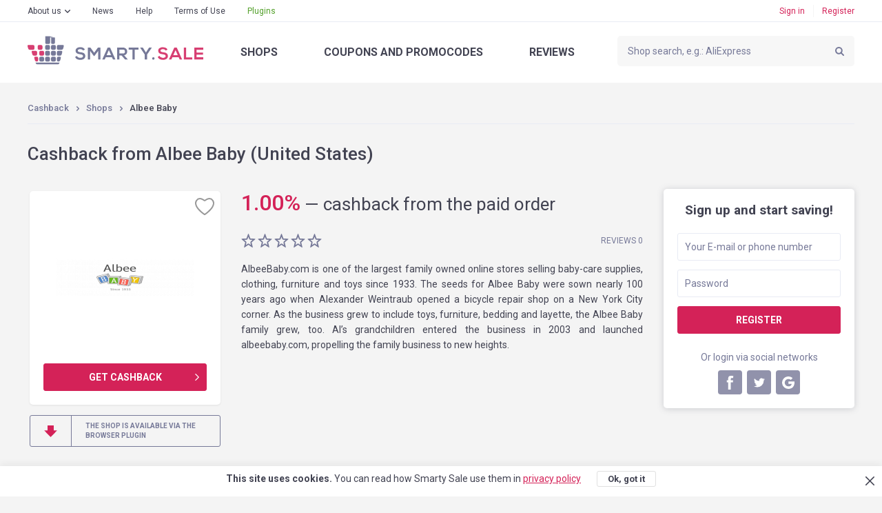

--- FILE ---
content_type: text/html; charset=UTF-8
request_url: https://smarty.sale/us/shops/albee_baby
body_size: 12110
content:

<!DOCTYPE html>
<html lang="en">
<head>
    <title>Cashback from Albee Baby — Smarty.Sale (United States)</title>
    <link href="https://smarty.sale/ua/shops/albee_baby" rel="alternate" hreflang="ru-ua">
<link href="https://smarty.sale/ua/uk/shops/albee_baby" rel="alternate" hreflang="uk-ua">
<link href="https://smarty.sale/kz/shops/albee_baby" rel="alternate" hreflang="ru-kz">
<link href="https://smarty.sale/us/shops/albee_baby" rel="alternate" hreflang="en-us">
<link href="https://smarty.sale/pl/shops/albee_baby" rel="alternate" hreflang="pl-pl">
<link href="https://smarty.sale/br/shops/albee_baby" rel="alternate" hreflang="pt-br">
<link href="https://smarty.sale/mx/shops/albee_baby" rel="alternate" hreflang="es">
<link href="https://smarty.sale/us/shops/albee_baby" rel="alternate" hreflang="x-default">
    <meta charset="UTF-8">
    <meta name="csrf-param" content="_csrf">
    <meta name="csrf-token" content="i1mkAIBWbqzEtqHoLpNxbdk8TNCbITLFD1akhRZaYQvTF-Jf1Gck1Lfy698Y8RYuimUH5qpzAoc4GJ3SRBQwRw==">
        <script type="application/ld+json">{"@context":"http://schema.org/","@type":"Service","name":"Albee Baby"}</script>    <link rel="dns-prefetch" href="https://fonts.googleapis.com">
    <!-- TradeDoubler site verification 3254580 -->
    <meta name="google-site-verification" content="5qDOD4kldUmrCibtA-iDW6JIoxVNuKWcngeBNcKOEQA"/>
    <meta name="viewport" content="width=device-width, initial-scale=1, maximum-scale=1.0, user-scalable=no">
    <link rel="apple-touch-icon" sizes="57x57" href="/favicon/apple-icon-57x57.png">
    <link rel="apple-touch-icon" sizes="60x60" href="/favicon/apple-icon-60x60.png">
    <link rel="apple-touch-icon" sizes="72x72" href="/favicon/apple-icon-72x72.png">
    <link rel="apple-touch-icon" sizes="76x76" href="/favicon/apple-icon-76x76.png">
    <link rel="apple-touch-icon" sizes="114x114" href="/favicon/apple-icon-114x114.png">
    <link rel="apple-touch-icon" sizes="120x120" href="/favicon/apple-icon-120x120.png">
    <link rel="apple-touch-icon" sizes="144x144" href="/favicon/apple-icon-144x144.png">
    <link rel="apple-touch-icon" sizes="152x152" href="/favicon/apple-icon-152x152.png">
    <link rel="apple-touch-icon" sizes="180x180" href="/favicon/apple-icon-180x180.png">
    <link rel="icon" type="image/png" sizes="192x192" href="/favicon/android-icon-192x192.png">
    <link rel="icon" type="image/png" sizes="32x32" href="/favicon/favicon-32x32.png">
    <link rel="icon" type="image/png" sizes="96x96" href="/favicon/favicon-96x96.png">
    <link rel="icon" type="image/png" sizes="16x16" href="/favicon/favicon-16x16.png">
    <link rel="manifest" href="https://smarty.sale/manifest.json">
    <link rel="mask-icon" href="https://smarty.sale/favicon/safari-pinned-tab.svg" color="#5bbad5">
    <meta name="msapplication-TileColor" content="#ffffff">
    <meta name="msapplication-TileImage" content="/favicon/ms-icon-144x144.png">
    <meta name="mailru-verification" content="83757b065305a1ff"/>
    <meta name="theme-color" content="#ffffff">
    <!--[if lt IE 9]>
    <script src="/js/html5.min.js"></script>
    <script src="/js/background_size_emu.js"></script>
    <![endif]-->
    <link rel="chrome-webstore-item" href="https://chrome.google.com/webstore/detail/jphoeefokmhkfljjhlpbndhikhjpencm">
        <link rel="stylesheet" href="/css/app.min.css?3abf8999112">
    <link rel="stylesheet" href="https://fonts.googleapis.com/css?family=Roboto:400,400i,500,500i,700,700i,900">
        <!-- Google Tag Manager -->
        <script>(function (w, d, s, l, i) {
                w[l] = w[l] || [];
                w[l].push({
                    'gtm.start':
                        new Date().getTime(), event: 'gtm.js'
                });
                var f = d.getElementsByTagName(s)[0],
                    j = d.createElement(s), dl = l != 'dataLayer' ? '&l=' + l : '';
                j.async = true;
                j.src =
                    'https://www.googletagmanager.com/gtm.js?id=' + i + dl;
                f.parentNode.insertBefore(j, f);
            })(window, document, 'script', 'dataLayer', 'GTM-TKZ3WTG');</script>
        <!-- End Google Tag Manager -->


        <meta name="description" content="Cashback from Albee Baby with every order. Refunds from Albee Baby when buying any goods. Cashback service №1 Smarty.Sale">
<meta property="og:image" content="https://smarty.sale/uploads/shop/4536.png">
<meta property="og:description" content="Cashback 1.00% from all purchases at Albee Baby, register!">
<meta property="og:title" content="Albee Baby. cashback - 1.00%">
<meta property="twitter:card" content="summary">
<meta property="twitter:title" content="Albee Baby. cashback - 1.00%">
<meta property="twitter:description" content="Cashback   1.00% from all purchases at Albee Baby, register!">
<meta property="twitter:image" content="https://smarty.sale/uploads/shop/4536.png">
<link href="//yastatic.net" rel="dns-prefetch">
<link href="https://smarty.sale/us/shops/albee_baby" rel="canonical">
<script src="https://www.google.com/recaptcha/api.js?3abf525262" async defer="defer"></script>
<script>window.triggerReCaptcha = function() {
             $('#loginform').submit();
        };</script>
    <link rel="stylesheet" href="/uploads/slider/style.css?7934bae25ef38a28df01e8fb4739ea391?2">
</head>
<body>
<!-- Google Tag Manager (noscript) -->
<noscript>
    <iframe src="https://www.googletagmanager.com/ns.html?id=GTM-TKZ3WTG"
            height="0" width="0" style="display:none;visibility:hidden"></iframe>
</noscript>
<!-- End Google Tag Manager (noscript) -->
<div class="wrapper">
    
                    <noindex>
                <div id="adblock_isset" class="warning">
                    <div class="container">
                        <p data-adblock-text="You have AdBlock installed — this may hinder our service operation, and you will not be rewarded."></p>
                    </div>
                </div>
            </noindex>
        
        <header>

            <div class="header-top">
                <div class="container">

                    <nav class="header-top-nav">
                        <ul><li class="dropdown"><a href="/us/about.html">About us</a><ul><li><a href="/us/how_it_works.html">How does it work?</a></li>
<li><a href="/us/recommendations.html">Recommendations</a></li>
<li><a href="/us/plugin.html">Smarty.Sale plugin</a></li>
<li><a href="/us/partners.html">Referral program</a></li></ul></li>
<li><a href="/us/news">News</a></li>
<li><a href="/us/help">Help</a></li>
<li><a href="/us/rules.html">Terms of Use</a></li>
<li class="active"><a href="/us/plugin">Plugins</a></li></ul>                    </nav>
                    <button type="button" class="mobile-nav-button">
                        <span></span>
                    </button>
                    <button type="button" class="mobile-search-button"></button>
                                            <a href="#login-form" class="mobile-profile-button fancybox"></a>
                                                                <ul class="header-user-start">
                            <li>
                                <a href="javascript:void(0)" onclick="app.notLogged();">Sign in</a>
                            </li>
                            <li>
                                <a href="#reg-form" class="fancybox">Register</a>
                            </li>
                        </ul>
                                    </div>
            </div>
            <div class="header-main">
                <div class="container">
                    <a href="/us" class="logo"></a>
                    <form method="get" data-search-form id="search_form" class="search"
                          action="/us/shops">
                        <input value=""
                               name="search_title" id="search_title" type="text"
                               placeholder="Shop search, e.g.: AliExpress">
                        <input type="submit" value="">
                    </form>
                    <nav class="header-main-nav">
                        <ul><li><a href="/us/shops">Shops</a></li>
<li><a href="/us/coupons">Coupons<span> and promocodes</span></a></li>
<li><a href="/us/reviews">Reviews</a></li></ul>                    </nav>
                </div>
            </div>
                        <div class="nav"></div>
        </header>
        
        <section class="content">
    <div class="container clearfix">
        <div class="breadcrumbs clearfix">
	<ul class="breadcrumb"><li><a href="/us">Cashback</a></li>
<li><a href="/us/shops">Shops</a></li>
<li class="active">Albee Baby</li>
</ul></div>
        <div class="panel">
                            <h1>Cashback from Albee Baby (United States)</h1>
                    </div>
                    <aside class="extra-right">
                
<div class="reg">
    <div class="reg-header">Sign up and start saving!</div>
    <form id="signup-form-sidebar" class="form" action="/signup" method="post" data-tip="The phone number must be indicated in the international format (with a plus at the beginning), with the country code and the operator. &lt;br /&gt; &lt;br /&gt; For example, for USA: &lt;b&gt;+1&lt;/b&gt;xxxxxxxxx">
<input type="hidden" name="_csrf" value="i1mkAIBWbqzEtqHoLpNxbdk8TNCbITLFD1akhRZaYQvTF-Jf1Gck1Lfy698Y8RYuimUH5qpzAoc4GJ3SRBQwRw==">
    <fieldset class="field-signupform-login required">
<div class="error-notify"><input type="text" id="signupform-login" class="textfield" name="SignupForm[login]" placeholder="Your E-mail or phone number" data-email-autocomplete="1" aria-required="true"><span class="error-text"></span></div>
</fieldset>    <fieldset class="field-signupform-password required">
<div class="error-notify"><input type="password" id="signupform-password" class="textfield" name="SignupForm[password]" placeholder="Password" aria-required="true"><span class="error-text"></span></div>
</fieldset>    <button type="submit" class="button button-block" disabled="disabled" data-default-html="Register" data-is-disabled="1">
			<div data-search-wait class="spinner spinner-search">
			  <div class="bounce1"></div>
			  <div class="bounce2"></div>
			  <div class="bounce3"></div>
			</div></button>
    </form>    <div class="reg-or">Or login via social networks</div>

    <ul class="reg-social" id="w0">
	<li><a class="fb" href="/login/facebook" data-eauth-service="facebook"></a></li><li><a class="tw" href="/login/twitter" data-eauth-service="twitter"></a></li><li><a class="gp" href="/login/google" data-eauth-service="google_oauth"></a></li></ul>
</div>            </aside>
                <div class="main-extra-right">
            <section class="block">
                <div class="item clearfix">
                    <div class="item-left">
                        <div class="item-box block marginb15">
                                                            <div class="item-panel">
                                    <button title="Add to favorites"                                             type="button"
                                            class="item-box-like" data-needlogin ></button>
                                </div>
                                                                                    <div class="item-box-image">
								<span>
									<img alt="Cashback in Albee Baby" title="Cashback in Albee Baby" src="https://smarty.sale/uploads/shop/4536.png"
                                         srcset="https://smarty.sale/uploads/shop/4536.png?1 1x, https://smarty.sale/uploads/shop/2x/4536.png?1 2x">
								</span>
                            </div>
                                                            <div class="item-box-button">
                                    <a target="_blank" href="javascript:void(0);"
                                       class="button b2 button-go button-block" data-needlogin  data-shop-redirect="4536">Get cashback</a>
                                </div>
                                                    </div>
                                                    <a href="/us/plugin.html"
                               class="button button-regular button-transparent button-plugin">
                                <span>the shop is available via the browser plugin</span>
                            </a>
                                            </div>
                    <div class="col">
                                                <div class="item-cashback">
                                                                                                <span>  1.00<span>%</span></span>                                                                <i class="mobile-hidden"> — </i>cashback from the paid order                                                    </div>

                                                

                        <div class="clearfix block-lite">
                            <ul class="rating"><li class=""></li><li class=""></li><li class=""></li><li class=""></li><li class=""></li></ul>                                                            <span class="item-comments-link">
                                 Reviews 0                            </span>
                                                    </div>
                        <p style="text-align:justify">AlbeeBaby.com is one of the largest family owned online stores selling baby-care supplies, clothing, furniture and toys since 1933. The seeds for Albee Baby were sown nearly 100 years ago when Alexander Weintraub opened a bicycle repair shop on a New York City corner. As the business grew to include toys, furniture, bedding and layette, the Albee Baby family grew, too. Al&rsquo;s grandchildren entered the business in 2003 and launched albeebaby.com, propelling the family business to new heights.</p>
                                            </div>
                </div>
            </section>
            <section class="block tabs">
                <div class="tabs-nav">
                    <ul>
                        <li>
                            <a href="javascript:void(0)" data-tabs-link="#tab-1" data-index="0">Info<span>/conditions</span></a>
                        </li>
                        <li style="display: none;" data-tabs-link="#tab-2" data-index="1">

                        </li>
                        <li>
                            <a href="javascript:void(0)" data-tabs-link="#tab-3" data-index="2">warranty</a>
                        </li>
                                            </ul>
                </div>
                <div class="box tabs-content" data-tabs-content>
                                            <div id="tab-1" class="tab">
                                                                                        <p style="text-align:justify">We pride ourselves on providing our customers not only with the products they need, but with the service they deserve &ndash; the kind of service you would expect from family &ndash; offered with honesty, support, respect and guidance. We promise to help you choose the right products for your baby&rsquo;s needs. We promise a continually growing selection of affordable to high-end items from all of your favorite brands. And finally, we promise fair prices &ndash; no overselling, ever&nbsp;</p>
                                                                                                                            <div class="item-cashback-box ">
                                        <div class="item-cashback-col pull-left">
                                            <ul>
                                                                                                    <li>
                                                        <span>0.00<span> USD</span></span><span>AlbeeBaby.com Purchase - Gift Certificates</span>
                                                    </li>
                                                                                            </ul>
                                        </div>
                                        <div class="item-cashback-col pull-right">
                                            <ul>
                                                                                                    <li>
                                                        <span>1.00<span>%</span></span><span>Paid order</span>
                                                    </li>
                                                                                            </ul>
                                        </div>
                                        <div class="clear"></div>
                                    </div>
                                                                                    </div>
                                                            <div id="tab-3" class="tab">

                        <b>We guarantee cashback accrual and payout as follows:</b><br /><br /> 1. You have accessed a shop by clicking on the "Go shopping" button on our site. It has been no longer than 4 hours since your access, and the order completed while staying in the shop.<br /> 2. When accessing the shop, you did not use banners in other sources or your access to the site was not due to third-party mailing lists and you also did not use third-party promo codes.<br /> 3. The item you have chosen participates in cashback (in certain shops products may be divided by categories; please refer to the "INFORMATION/TERMS AND CONDITIONS" tab )<br /> 4. Upon payment, you has not rejected the product you bought for any reason.<br /> 5. You do not use or disabled ad blocking applications, such as AdBlock or similar products.<br /> <br /> We ensure you will receive a payout by the method you see comfortable to you within 3 business days (generally within one day) upon request via the "PAYOUTS" special menu.                                            </div>
                                    </div>
            </section>

                                        <section id="last-reviews" class="block">
                                                                    <div id="add_review_button" data-pjax-container="" data-pjax-push-state data-pjax-timeout="1000">                                                    <div class="block center">
                                <a href="#login-form" class="button fancybox">Please login to leave a review</a>
                            </div>
                        </div>                        <div id="reviews_list" data-pjax-container="" data-pjax-push-state data-pjax-timeout="1000">                                                </div>                                        <div class="clearfix button-left-right">

                                            </div>
                </section>
                        <section class="carousel block">
                <h2>Similar shops</h2>
                <div class="owl-carousel">

			    <div class="catalog-box">
        <button title="Add to favorites"  type="button"
                class="catalog-like" data-needlogin ></button>
                <a href="https://smarty.sale/us/shops/aliexpress" data-pjax="0" class="catalog-image">
		<span>
			<img  class="owl-lazy" src="/img/e.png" data-src="https://smarty.sale/uploads/shop/66.png" data-src-retina="https://smarty.sale/uploads/shop/2x/66.png" alt="Cashback in AliExpress"
                                                                                                                                                             title="Cashback in AliExpress">
		</span>
        </a>
        <div class="catalog-name">
            <span>AliExpress</span>
        </div>

                    <div class="catalog-cashback">cashback<span>  up to 5.00%</span></div>
                <div class="catalog-reviews">
            <a href="https://smarty.sale/us/shops/aliexpress">2312 reviews</a>
        </div>
        <a target="_blank" data-pjax="0" href="javascript:void(0);"
           class="button button-go button-transparent button-block" data-needlogin  data-shop-redirect="66">Get cashback</a>
        <div class="catalog-more">
            <a data-pjax="0" href="https://smarty.sale/us/shops/aliexpress">More</a>
        </div>
    </div>
			    <div class="catalog-box">
        <button title="Add to favorites"  type="button"
                class="catalog-like" data-needlogin ></button>
                <a href="https://smarty.sale/us/shops/iherb_com_int" data-pjax="0" class="catalog-image">
		<span>
			<img  class="owl-lazy" src="/img/e.png" data-src="https://smarty.sale/uploads/shop/2246.png" data-src-retina="https://smarty.sale/uploads/shop/2x/2246.png" alt="Cashback in iHerb.com"
                                                                                                                                                             title="Cashback in iHerb.com">
		</span>
        </a>
        <div class="catalog-name">
            <span>iHerb.com</span>
        </div>

                    <div class="catalog-cashback">cashback<span>  2.00%</span></div>
                <div class="catalog-reviews">
            <a href="https://smarty.sale/us/shops/iherb_com_int">62 reviews</a>
        </div>
        <a target="_blank" data-pjax="0" href="javascript:void(0);"
           class="button button-go button-transparent button-block" data-needlogin  data-shop-redirect="2246">Get cashback</a>
        <div class="catalog-more">
            <a data-pjax="0" href="https://smarty.sale/us/shops/iherb_com_int">More</a>
        </div>
    </div>
			    <div class="catalog-box">
        <button title="Add to favorites"  type="button"
                class="catalog-like" data-needlogin ></button>
                <a href="https://smarty.sale/us/shops/alibaba" data-pjax="0" class="catalog-image">
		<span>
			<img  class="owl-lazy" src="/img/e.png" data-src="https://smarty.sale/uploads/shop/4323.png" data-src-retina="https://smarty.sale/uploads/shop/2x/4323.png" alt="Cashback in Alibaba "
                                                                                                                                                             title="Cashback in Alibaba ">
		</span>
        </a>
        <div class="catalog-name">
            <span>Alibaba </span>
        </div>

                    <div class="catalog-cashback">cashback<span>  up to 4.20%</span></div>
                <div class="catalog-reviews">
            <a href="https://smarty.sale/us/shops/alibaba">1 review</a>
        </div>
        <a target="_blank" data-pjax="0" href="javascript:void(0);"
           class="button button-go button-transparent button-block" data-needlogin  data-shop-redirect="4323">Get cashback</a>
        <div class="catalog-more">
            <a data-pjax="0" href="https://smarty.sale/us/shops/alibaba">More</a>
        </div>
    </div>
			    <div class="catalog-box">
        <button title="Add to favorites"  type="button"
                class="catalog-like" data-needlogin ></button>
                <a href="https://smarty.sale/us/shops/banggood" data-pjax="0" class="catalog-image">
		<span>
			<img  class="owl-lazy" src="/img/e.png" data-src="https://smarty.sale/uploads/shop/80.png" data-src-retina="https://smarty.sale/uploads/shop/2x/80.png" alt="Cashback in Banggood "
                                                                                                                                                             title="Cashback in Banggood ">
		</span>
        </a>
        <div class="catalog-name">
            <span>Banggood </span>
        </div>

                    <div class="catalog-cashback">cashback<span>  up to 6.50%</span></div>
                <div class="catalog-reviews">
            <a href="https://smarty.sale/us/shops/banggood">4 reviews</a>
        </div>
        <a target="_blank" data-pjax="0" href="javascript:void(0);"
           class="button button-go button-transparent button-block" data-needlogin  data-shop-redirect="80">Get cashback</a>
        <div class="catalog-more">
            <a data-pjax="0" href="https://smarty.sale/us/shops/banggood">More</a>
        </div>
    </div>
			    <div class="catalog-box">
        <button title="Add to favorites"  type="button"
                class="catalog-like" data-needlogin ></button>
                <a href="https://smarty.sale/us/shops/wish" data-pjax="0" class="catalog-image">
		<span>
			<img  class="owl-lazy" src="/img/e.png" data-src="https://smarty.sale/uploads/shop/6065.png" data-src-retina="https://smarty.sale/uploads/shop/2x/6065.png" alt="Cashback in Wish"
                                                                                                                                                             title="Cashback in Wish">
		</span>
        </a>
        <div class="catalog-name">
            <span>Wish</span>
        </div>

                    <div class="catalog-cashback">cashback<span>  up to 6.50%</span></div>
                <div class="catalog-reviews">
            <a href="https://smarty.sale/us/shops/wish">0 reviews</a>
        </div>
        <a target="_blank" data-pjax="0" href="javascript:void(0);"
           class="button button-go button-transparent button-block" data-needlogin  data-shop-redirect="6065">Get cashback</a>
        <div class="catalog-more">
            <a data-pjax="0" href="https://smarty.sale/us/shops/wish">More</a>
        </div>
    </div>
			    <div class="catalog-box">
        <button title="Add to favorites"  type="button"
                class="catalog-like" data-needlogin ></button>
                <a href="https://smarty.sale/us/shops/newchic_com" data-pjax="0" class="catalog-image">
		<span>
			<img  class="owl-lazy" src="/img/e.png" data-src="https://smarty.sale/uploads/shop/1246.png" data-src-retina="https://smarty.sale/uploads/shop/2x/1246.png" alt="Cashback in Newchic.com "
                                                                                                                                                             title="Cashback in Newchic.com ">
		</span>
        </a>
        <div class="catalog-name">
            <span>Newchic.com </span>
        </div>

                    <div class="catalog-cashback">cashback<span>  5.00%</span></div>
                <div class="catalog-reviews">
            <a href="https://smarty.sale/us/shops/newchic_com">2 reviews</a>
        </div>
        <a target="_blank" data-pjax="0" href="javascript:void(0);"
           class="button button-go button-transparent button-block" data-needlogin  data-shop-redirect="1246">Get cashback</a>
        <div class="catalog-more">
            <a data-pjax="0" href="https://smarty.sale/us/shops/newchic_com">More</a>
        </div>
    </div>
			    <div class="catalog-box">
        <button title="Add to favorites"  type="button"
                class="catalog-like" data-needlogin ></button>
                <a href="https://smarty.sale/us/shops/diecast" data-pjax="0" class="catalog-image">
		<span>
			<img  class="owl-lazy" src="/img/e.png" data-src="https://smarty.sale/uploads/shop/3333.png" data-src-retina="https://smarty.sale/uploads/shop/2x/3333.png" alt="Cashback in Diecast"
                                                                                                                                                             title="Cashback in Diecast">
		</span>
        </a>
        <div class="catalog-name">
            <span>Diecast</span>
        </div>

                    <div class="catalog-cashback">cashback<span>  5.00%</span></div>
                <div class="catalog-reviews">
            <a href="https://smarty.sale/us/shops/diecast">0 reviews</a>
        </div>
        <a target="_blank" data-pjax="0" href="javascript:void(0);"
           class="button button-go button-transparent button-block" data-needlogin  data-shop-redirect="3333">Get cashback</a>
        <div class="catalog-more">
            <a data-pjax="0" href="https://smarty.sale/us/shops/diecast">More</a>
        </div>
    </div>
			    <div class="catalog-box">
        <button title="Add to favorites"  type="button"
                class="catalog-like" data-needlogin ></button>
                <a href="https://smarty.sale/us/shops/unbeatablesale_com" data-pjax="0" class="catalog-image">
		<span>
			<img  class="owl-lazy" src="/img/e.png" data-src="https://smarty.sale/uploads/shop/4869.png" data-src-retina="https://smarty.sale/uploads/shop/2x/4869.png" alt="Cashback in UnbeatableSale.com"
                                                                                                                                                             title="Cashback in UnbeatableSale.com">
		</span>
        </a>
        <div class="catalog-name">
            <span>UnbeatableSale.com</span>
        </div>

                    <div class="catalog-cashback">cashback<span>  5.00%</span></div>
                <div class="catalog-reviews">
            <a href="https://smarty.sale/us/shops/unbeatablesale_com">0 reviews</a>
        </div>
        <a target="_blank" data-pjax="0" href="javascript:void(0);"
           class="button button-go button-transparent button-block" data-needlogin  data-shop-redirect="4869">Get cashback</a>
        <div class="catalog-more">
            <a data-pjax="0" href="https://smarty.sale/us/shops/unbeatablesale_com">More</a>
        </div>
    </div>
			    <div class="catalog-box">
        <button title="Add to favorites"  type="button"
                class="catalog-like" data-needlogin ></button>
                <a href="https://smarty.sale/us/shops/patpat" data-pjax="0" class="catalog-image">
		<span>
			<img  class="owl-lazy" src="/img/e.png" data-src="https://smarty.sale/uploads/shop/3084.png" data-src-retina="https://smarty.sale/uploads/shop/2x/3084.png" alt="Cashback in PatPat"
                                                                                                                                                             title="Cashback in PatPat">
		</span>
        </a>
        <div class="catalog-name">
            <span>PatPat</span>
        </div>

                    <div class="catalog-cashback">cashback<span>  6.00%</span></div>
                <div class="catalog-reviews">
            <a href="https://smarty.sale/us/shops/patpat">0 reviews</a>
        </div>
        <a target="_blank" data-pjax="0" href="javascript:void(0);"
           class="button button-go button-transparent button-block" data-needlogin  data-shop-redirect="3084">Get cashback</a>
        <div class="catalog-more">
            <a data-pjax="0" href="https://smarty.sale/us/shops/patpat">More</a>
        </div>
    </div>
			    <div class="catalog-box">
        <button title="Add to favorites"  type="button"
                class="catalog-like" data-needlogin ></button>
                <a href="https://smarty.sale/us/shops/latest_buy_us" data-pjax="0" class="catalog-image">
		<span>
			<img  class="owl-lazy" src="/img/e.png" data-src="https://smarty.sale/uploads/shop/7956.png" data-src-retina="https://smarty.sale/uploads/shop/2x/7956.png" alt="Cashback in Latest Buy US"
                                                                                                                                                             title="Cashback in Latest Buy US">
		</span>
        </a>
        <div class="catalog-name">
            <span>Latest Buy US</span>
        </div>

                    <div class="catalog-cashback">cashback<span>  3.50%</span></div>
                <div class="catalog-reviews">
            <a href="https://smarty.sale/us/shops/latest_buy_us">0 reviews</a>
        </div>
        <a target="_blank" data-pjax="0" href="javascript:void(0);"
           class="button button-go button-transparent button-block" data-needlogin  data-shop-redirect="7956">Get cashback</a>
        <div class="catalog-more">
            <a data-pjax="0" href="https://smarty.sale/us/shops/latest_buy_us">More</a>
        </div>
    </div>
	
</div>
            </section>
        </div>
    </div>
</section>
                            </div>
    <footer>
    <div class="container">
        <nav class="nav clearfix">
            <ul><li><a href="/us/all-shops">Shops from A to Z</a></li>
<li><a href="/us/all-coupons">Promocodes from A to Z</a></li>
<li><a href="/us/about.html">About us</a><ul class="sub-nav"><li><a href="/us/how_it_works.html">How does it work?</a></li>
<li><a href="/us/recommendations.html">Recommendations</a></li>
<li><a href="/us/plugin.html">Smarty.Sale plugin</a></li>
<li><a href="/us/partners.html">Referral program</a></li></ul><button type="button" class="sub-nav-button"></button></li>
<li><a href="/us/news">News</a></li>
<li><a href="/us/help">Help</a></li>
<li><a href="/us/rules.html">Terms of Use</a></li>
<li class="plugins-menu"><a href="/us/plugin">Plugins</a></li></ul>        </nav>
        <div class="footer-main">
            <div class="clearfix">
                                    <div class="footer-main-app">
                    <span class="footer-main-header"><span>More sales</span>in our mobile app</span>
                    <noindex>
                        <a href="/app/ios" target="_blank" rel="nofollow"
                           class="footer-main-app-ios app-ios-en"></a>
                        <a href="/app/android?referrer=utm_source%253Dsmarty.sale%2526utm_medium%253Dfooter"
                           target="_blank" rel="nofollow"
                           class="footer-main-app-android app-android-en"></a>
                    </noindex>
                    </div>
                                <div class="footer-main-payment">
                    <span class="footer-main-header">We working with</span>
                    <ul class="clearfix">
                        <li class="footer-main-payment-visa"></li>
                        <li class="footer-main-payment-mastercard"></li>
                        <li class="footer-main-payment-sim"></li>
                    </ul>
                </div>
                <div class="footer-main-contact">
                                        <span class="footer-main-header">Smarty.Sale Customer Support</span>
                    <div class="clearfix">
                        <a href="mailto:help@smarty.sale" class="footer-main-contact-mail">help@smarty.sale</a>
                        
                    </div>
                </div>
            </div>
        </div>
        <div class="footer-bottom clearfix">
            <div class="footer-bottom-buttons clearfix">
                <a href="#" data-partner-contact-form class="footer-partnership-button">Affiliate <span>Program</span></a>
                <a href="#" data-add-shop-form class="footer-add-button">Add <span>a shop</span></a>
            </div>

            <div id="top-country-widget" class="lang lang-single" data-pjax-container="" data-pjax-push-state data-pjax-timeout="1000" data-country-widget="1">
            <div class="lang-box">
                <div class="lang-box-current">
                    <img src="/img/svg/flag-us.svg" alt="">
                    <span>United States</span>
                </div>
                <ul>
                                                                    <li>
                            <a href="/ua/shops/albee_baby" data-i18n="1" data-pjax="0" data-change-country="ua"><img src="/img/svg/flag-ua.svg" alt="">Україна</a>                        </li>
                                                                    <li>
                            <a href="/kz/shops/albee_baby" data-i18n="1" data-pjax="0" data-change-country="kz"><img src="/img/svg/flag-kz.svg" alt="">Казахстан</a>                        </li>
                                                                    <li>
                            <a href="/pl/shops/albee_baby" data-i18n="1" data-pjax="0" data-change-country="pl"><img src="/img/svg/flag-pl.svg" alt="">Polska</a>                        </li>
                                                                    <li>
                            <a class="current" href="/us/shops/albee_baby" data-i18n="1" data-pjax="0" data-change-country="us"><img src="/img/svg/flag-us.svg" alt="">United States</a>                        </li>
                                                                    <li>
                            <a href="/br/shops/albee_baby" data-i18n="1" data-pjax="0" data-change-country="br"><img src="/img/svg/flag-br.svg" alt="">Brasil</a>                        </li>
                                                                    <li>
                            <a href="/mx/shops/albee_baby" data-i18n="1" data-pjax="0" data-change-country="mx"><img src="/img/svg/flag-mx.svg" alt="">México</a>                        </li>
                                    </ul>
            </div>
                        </div>        </div>
        <div class="copyright">&copy; 2026. Smarty.Sale. All rights reserved.
            <a style="color: white; text-decoration: underline;" href="/us/rules.html"
               data-pjax="0">Client agreement</a>
                            &nbsp; &nbsp; &nbsp;
                <a style="color: white; text-decoration: underline;" href="/us/privacy_policy.html"
                   data-pjax="0">Privacy Policy</a>
                    </div>
    </div>
</footer>        <div class="helpers">
        <div id="tips-pjax" class="helpers-box" data-pjax-container="" data-pjax-timeout="1000">                </div>    </div>
        <div class="popup" id="login-form">
        <h3 data-title>enter</h3>
        <h3 data-title-cashback style="display: none;">authorize for cashback</h3>

        <form id="loginform" class="form" action="/login" method="post">
<input type="hidden" name="_csrf" value="i1mkAIBWbqzEtqHoLpNxbdk8TNCbITLFD1akhRZaYQvTF-Jf1Gck1Lfy698Y8RYuimUH5qpzAoc4GJ3SRBQwRw==">        <fieldset class="field-loginform-login required">
<div class="error-notify"><input type="text" id="loginform-login" class="textfield" name="LoginForm[login]" placeholder="E-mail or phone number" data-email-autocomplete="1" aria-required="true"><span class="error-text"></span></div>
</fieldset>        <fieldset class="field-loginform-password required">
<div class="error-notify"><input type="password" id="loginform-password" class="textfield" name="LoginForm[password]" placeholder="Password" aria-required="true"><span class="error-text"></span></div>
</fieldset>        <input type="hidden" id="redirect-type" name="LoginForm[redirect]" value="">        <input type="hidden" id="redirect-id" name="LoginForm[redirectId]" value="">        <div class="g-recaptcha g-recaptcha-0" data-badge="inline" data-size="invisible" style="display: none;" data-sitekey="6LeXgHYUAAAAABITOMuNkJ5DGBLV9RowOh3usphW" data-callback="triggerReCaptcha"></div>        <fieldset class="form-button">
            <button type="button" class="button button-block" disabled="disabled" data-default-html="Sign in" data-is-disabled="1" onclick="grecaptcha.execute();">
			<div data-search-wait class="spinner spinner-search">
			  <div class="bounce1"></div>
			  <div class="bounce2"></div>
			  <div class="bounce3"></div>
			</div></button>        </fieldset>
        <div class="form-toolbox clearfix">
            <div class="pull-left">
                <input type="hidden" name="LoginForm[rememberMe]" value="0"><input type="checkbox" id="remember" name="LoginForm[rememberMe]" value="1" checked>                <label for="remember">Remember me</label>
            </div>
            <a href="#recovery-pass-form" class="forget-pass fancybox">Forgot password?</a>
        </div>
        </form>        <div class="popup-social">
            <h4>
                <span>Via social networks</span>
            </h4>
            <ul class="eauth-list" id="w1">
	<li><a class="fb" href="/login/facebook" data-eauth-service="facebook"></a></li><li><a class="tw" href="/login/twitter" data-eauth-service="twitter"></a></li><li><a class="gp" href="/login/google" data-eauth-service="google_oauth"></a></li></ul>
        </div>
        <div class="popup-box">
            <p>
                <a href="#reg-form" class="fancybox">Signup</a>
            </p>
        </div>
    </div>

    
<div class="popup" id="recovery-pass-form">
	<h3>Password recovery</h3>
	<form id="pass-recovery-form" class="form" action="/restore-pass-request" method="post">
<input type="hidden" name="_csrf" value="i1mkAIBWbqzEtqHoLpNxbdk8TNCbITLFD1akhRZaYQvTF-Jf1Gck1Lfy698Y8RYuimUH5qpzAoc4GJ3SRBQwRw==">		<fieldset class="field-restorepassform-login required">
<div class="error-notify"><input type="text" id="restorepassform-login" class="textfield" name="RestorePassForm[login]" placeholder="Your E-mail or phone number" data-email-autocomplete="1" aria-required="true"><span class="error-text"></span></div>
</fieldset>		<fieldset class="form-button">
			<button type="submit" class="button button-block">Recover</button>		</fieldset>
	</form>	<div class="popup-box">
		<p>
			<a href="#login-form" class="fancybox link-arrow">enter</a>
			<span>For authorized users</span>
		</p>
	</div>
</div>
        <div class="popup" id="reg-form">
        <h3>Signup</h3>
        <form id="signup-form-refpage" class="form" action="/signup" method="post" data-tip="The phone number must be indicated in the international format (with a plus at the beginning), with the country code and the operator. &lt;br /&gt; &lt;br /&gt; For example, for USA: &lt;b&gt;+1&lt;/b&gt;xxxxxxxxx">
<input type="hidden" name="_csrf" value="i1mkAIBWbqzEtqHoLpNxbdk8TNCbITLFD1akhRZaYQvTF-Jf1Gck1Lfy698Y8RYuimUH5qpzAoc4GJ3SRBQwRw==">        <fieldset class="field-signupform-login required">
<div class="error-notify"><input type="text" id="signupform-login" class="textfield" name="SignupForm[login]" placeholder="Your E-mail or phone number" data-email-autocomplete="1" aria-required="true"><span class="error-text"></span></div>
</fieldset>        <fieldset class="field-signupform-password required">
<div class="error-notify"><input type="password" id="signupform-password" class="textfield" name="SignupForm[password]" placeholder="Password" aria-required="true"><span class="error-text"></span></div>
</fieldset>        <fieldset class="form-button">
            <button type="submit" class="button button-block" disabled="disabled" data-default-html="Register" data-is-disabled="1">
			<div data-search-wait class="spinner spinner-search">
			  <div class="bounce1"></div>
			  <div class="bounce2"></div>
			  <div class="bounce3"></div>
			</div></button>        </fieldset>
        </form>                    <div class="popup-social">
                <h4>
                    <span>Via social networks</span>
                </h4>
                <ul class="eauth-list" id="w2">
	<li><a class="fb" href="/login/facebook" data-eauth-service="facebook"></a></li><li><a class="tw" href="/login/twitter" data-eauth-service="twitter"></a></li><li><a class="gp" href="/login/google" data-eauth-service="google_oauth"></a></li></ul>
            </div>
            <div class="popup-box">
                <p>
                    <a href="#login-form" class="fancybox link-arrow">enter</a>
                    <span>For authorized users</span>
                </p>
            </div>
            </div>
    
        <script>var isAdblock = true;</script>

    <script>
                var selectedCountry = 'us';
    </script>




    <script>
        (function (i, s, o, g, r, a, m) {
            i['GoogleAnalyticsObject'] = r;
            i[r] = i[r] || function () {
                (i[r].q = i[r].q || []).push(arguments)
            }, i[r].l = 1 * new Date();
            a = s.createElement(o),
                m = s.getElementsByTagName(o)[0];
            a.async = 1;
            a.src = g;
            m.parentNode.insertBefore(a, m)
        })(window, document, 'script', 'https://smarty.sale/proxied/ga.js', 'ga');

        ga('create', 'UA-75213425-1', 'auto');
        ga('require', 'GTM-KNZNQB9');
        ga('send', 'pageview');

        
    </script>


    <script type="text/javascript">
        (function (d, w, c) {
            (w[c] = w[c] || []).push(function () {
                try {
                    w.yaCounter42769014 = new Ya.Metrika({
                        id: 42769014,
                        clickmap: true,
                        trackLinks: true,
                        accurateTrackBounce: true,
                        webvisor: true
                    });
                                    } catch (e) {
                }
            });

            var n = d.getElementsByTagName("script")[0],
                s = d.createElement("script"),
                f = function () {
                    n.parentNode.insertBefore(s, n);
                };
            s.type = "text/javascript";
            s.async = true;
            s.src = "https://smarty.sale//proxied/metrika.js";

            if (w.opera == "[object Opera]") {
                d.addEventListener("DOMContentLoaded", f, false);
            } else {
                f();
            }
        })(document, window, "yandex_metrika_callbacks");
    </script>
    <noscript>
        <div><img src="https://mc.yandex.ru/watch/42769014" style="position:absolute; left:-9999px;" alt=""/></div>
    </noscript>

<!-- Facebook Pixel Code -->
<script>
    !function (f, b, e, v, n, t, s) {
        if (f.fbq) return;
        n = f.fbq = function () {
            n.callMethod ?
                n.callMethod.apply(n, arguments) : n.queue.push(arguments)
        };
        if (!f._fbq) f._fbq = n;
        n.push = n;
        n.loaded = !0;
        n.version = '2.0';
        n.queue = [];
        t = b.createElement(e);
        t.async = !0;
        t.src = v;
        s = b.getElementsByTagName(e)[0];
        s.parentNode.insertBefore(t, s)
    }(window, document, 'script',
        'https://connect.facebook.net/en_US/fbevents.js');
    fbq('init', '313553342609039');
    fbq('track', 'PageView');
</script>
<noscript>
    <img height="1" width="1"
         src="https://www.facebook.com/tr?id=313553342609039&ev=PageView
&noscript=1"/>
</noscript>
<!-- End Facebook Pixel Code -->
<script type="text/javascript">
    (function (d, w) {
        function c(e) {
            var x = new RegExp("[?&]" + e + "=([^&]*)").exec(w.location.search);
            return x && decodeURIComponent(x[1].replace(/\+/g, " "))
        }

        function t(g) {
            var f = g + "=";
            var e = d.cookie.split(";");
            for (var h = 0; h < e.length; h++) {
                var j = e[h].trim();
                if (j.indexOf(f) == 0) {
                    return j.substring(f.length, j.length)
                }
            }
            return null;
        }

        function k(e, n) {
            d.cookie = e + "=" + n + "; path=/"
        }

        var paramName = "safid";
        var uid = c(paramName);
        if (uid) {
            k(paramName, uid);
        } else {
            uid = t(paramName);
        }
        if (uid) {
            s = d.createElement("script"),
                s.type = "text/javascript";
            s.async = true;
            s.src = (w.location.protocol == "https:" ? "https" : "http") + "://c.sellaction.net/fnl/" + uid;
            d.body.appendChild(s);
        }
    })(document, window);
</script>
<script>
        function domReady(fn) {
        if (document.readyState != 'loading') {
            fn();
        } else if (document.addEventListener) {
            document.addEventListener('DOMContentLoaded', fn);
        } else {
            document.attachEvent('onreadystatechange', function () {
                if (document.readyState != 'loading')
                    fn();
            });
        }
    }
        var userLoggedIn = false;
</script>

<!--[if (!IE)|(gt IE 8)]><!-->
<script src="/js/jquery.min.js?3abf525262" defer="defer"></script>
<!--<![endif]-->
<!--[if lte IE 8]>
<script src="//ajax.googleapis.com/ajax/libs/jquery/1.9.1/jquery.min.js"></script>
<![endif]-->
<script src="/js/yii.min.js?3abf525262" defer="defer"></script>
<script src="/js/advert.js?3abf525262" defer="defer"></script>
<script src="/js/app.min.js?3abf525262" defer="defer"></script>
<script src="/js/shop.js?3abf525262&amp;3abf525262" defer="defer"></script>
<script src="/js/slider-sale.js?v=2&amp;3abf525262&amp;3abf525262" defer="defer"></script>
<script src="/js/yii.validation.min.js?3abf525262" defer="defer"></script>
<script src="/js/yii.activeForm.min.js?3abf525262" defer="defer"></script>
<script src="/assets/f7fb3b97/js/eauth.js?3abf525262" defer="defer"></script>
<script src="/js/jquery.pjax.min.js?3abf525262" defer="defer"></script>
<script src="/js/tips.min.js?3abf525262" defer="defer"></script>
<script type="text/javascript">domReady(function () { $(function() { 
$(document).on('pjax:success', function(event) {
    var container = null;
    
      if ($(event.target).attr('id') == 'reviews_list') {
        container = $('#reviews_list');
        }
        else if ($(event.target).attr('id') == 'coupons') {
        container = $('#coupons');
        }
        if (container) {
           $('html, body').stop().animate({
                scrollTop: container.offset().top - 50
        }, 300);
        }
})
push.shopView(4536);
 $(document).on('touchstart touchmove touchend', '.owl-carousel', function() {});
app.registerAjaxForm('#signup-form-sidebar', 'login-validate', true, null, true);
jQuery('#signup-form-sidebar').yiiActiveForm([{"id":"signupform-login","name":"login","container":".field-signupform-login","input":"#signupform-login","error":".error-text","enableAjaxValidation":true,"validateOnChange":false,"validateOnBlur":false,"validate":function (attribute, value, messages, deferred, $form) {yii.validation.required(value, messages, {"message":"Please fill up this field"});}},{"id":"signupform-password","name":"password","container":".field-signupform-password","input":"#signupform-password","error":".error-text","enableAjaxValidation":true,"validateOnChange":false,"validateOnBlur":false,"validate":function (attribute, value, messages, deferred, $form) {value = yii.validation.trim($form, attribute, []);yii.validation.string(value, messages, {"message":"Password must be a string.","min":6,"tooShort":"Min. 6 symbols","skipOnEmpty":1});yii.validation.required(value, messages, {"message":"Please fill up this field"});}}], {"encodeErrorSummary":false,"errorCssClass":"error","ajaxParam":"_validation"});
$("#w0").eauth({"facebook":{"popup":{"width":585,"height":420}},"twitter":{"popup":{"width":900,"height":550}},"google_oauth":{"popup":{"width":500,"height":450}}});
jQuery(document).pjax("#add_review_button a", {"push":true,"replace":false,"timeout":1000,"scrollTo":false,"container":"#add_review_button"});
jQuery(document).on("submit", "#add_review_button form[data-pjax]", function (event) {jQuery.pjax.submit(event, {"push":true,"replace":false,"timeout":1000,"scrollTo":false,"container":"#add_review_button"});});
jQuery(document).pjax("#reviews_list a", {"push":true,"replace":false,"timeout":1000,"scrollTo":false,"container":"#reviews_list"});
jQuery(document).on("submit", "#reviews_list form[data-pjax]", function (event) {jQuery.pjax.submit(event, {"push":true,"replace":false,"timeout":1000,"scrollTo":false,"container":"#reviews_list"});});
jQuery(document).pjax("#top-country-widget a", {"push":true,"replace":false,"timeout":1000,"scrollTo":false,"container":"#top-country-widget"});
jQuery(document).on("submit", "#top-country-widget form[data-pjax]", function (event) {jQuery.pjax.submit(event, {"push":true,"replace":false,"timeout":1000,"scrollTo":false,"container":"#top-country-widget"});});
app.registerAjaxForm('#loginform', function (data) {
		if (data.confirm) {
        	app.popup(data.confirm);
		}
	});
$(document).on('afterValidate', '#loginform', function(event, messages, errorAttributes) {
if (errorAttributes.length) {
	grecaptcha.reset();
}
	
});
jQuery('#loginform').yiiActiveForm([{"id":"loginform-login","name":"login","container":".field-loginform-login","input":"#loginform-login","error":".error-text","enableAjaxValidation":true,"validateOnChange":false,"validateOnBlur":false,"validate":function (attribute, value, messages, deferred, $form) {yii.validation.required(value, messages, {"message":"Please fill up this field"});}},{"id":"loginform-password","name":"password","container":".field-loginform-password","input":"#loginform-password","error":".error-text","enableAjaxValidation":true,"validateOnChange":false,"validateOnBlur":false,"validate":function (attribute, value, messages, deferred, $form) {yii.validation.required(value, messages, {"message":"Please fill up this field"});}}], {"encodeErrorSummary":false,"errorCssClass":"error","ajaxParam":"_validation"});
$("#w1").eauth({"facebook":{"popup":{"width":585,"height":420}},"twitter":{"popup":{"width":900,"height":550}},"google_oauth":{"popup":{"width":500,"height":450}}});
jQuery('#pass-recovery-form').yiiActiveForm([{"id":"restorepassform-login","name":"login","container":".field-restorepassform-login","input":"#restorepassform-login","error":".error-text","enableAjaxValidation":true,"validateOnChange":false,"validateOnBlur":false,"validate":function (attribute, value, messages, deferred, $form) {yii.validation.required(value, messages, {"message":"Please fill up this field"});}}], {"encodeErrorSummary":false,"errorCssClass":"error","ajaxParam":"_validation"});
app.registerAjaxForm('#signup-form-refpage', 'login-validate', true, null, true);
jQuery('#signup-form-refpage').yiiActiveForm([{"id":"signupform-login","name":"login","container":".field-signupform-login","input":"#signupform-login","error":".error-text","enableAjaxValidation":true,"validateOnChange":false,"validateOnBlur":false,"validate":function (attribute, value, messages, deferred, $form) {yii.validation.required(value, messages, {"message":"Please fill up this field"});}},{"id":"signupform-password","name":"password","container":".field-signupform-password","input":"#signupform-password","error":".error-text","enableAjaxValidation":true,"validateOnChange":false,"validateOnBlur":false,"validate":function (attribute, value, messages, deferred, $form) {value = yii.validation.trim($form, attribute, []);yii.validation.string(value, messages, {"message":"Password must be a string.","min":6,"tooShort":"Min. 6 symbols","skipOnEmpty":1});yii.validation.required(value, messages, {"message":"Please fill up this field"});}}], {"encodeErrorSummary":false,"errorCssClass":"error","ajaxParam":"_validation"});
$("#w2").eauth({"facebook":{"popup":{"width":585,"height":420}},"twitter":{"popup":{"width":900,"height":550}},"google_oauth":{"popup":{"width":500,"height":450}}});

	app.enableDisabledButtons();

})});</script>    <script defer src="/js/push.js?10"></script>

    <div class="notification" data-cookies-notify>
        <button type="button" class="notification-close" onclick="app.closeCookiesNotify();"></button>
        <div class="notification-box">
            <div class="notification-text">
                <div class="notification-text"><strong>This site uses cookies.</strong> You can read how Smarty Sale use them in <a
                            href="/us/cookies.html">privacy policy</a></div>
                <button type="button" onclick="app.closeCookiesNotify();" class="notification-button">Ok, got it</button>
            </div>
        </div>
    </div>
</body>
</html>


--- FILE ---
content_type: text/html; charset=utf-8
request_url: https://www.google.com/recaptcha/api2/anchor?ar=1&k=6LeXgHYUAAAAABITOMuNkJ5DGBLV9RowOh3usphW&co=aHR0cHM6Ly9zbWFydHkuc2FsZTo0NDM.&hl=en&v=PoyoqOPhxBO7pBk68S4YbpHZ&size=invisible&badge=inline&anchor-ms=20000&execute-ms=30000&cb=5t71q2u20zzu
body_size: 49405
content:
<!DOCTYPE HTML><html dir="ltr" lang="en"><head><meta http-equiv="Content-Type" content="text/html; charset=UTF-8">
<meta http-equiv="X-UA-Compatible" content="IE=edge">
<title>reCAPTCHA</title>
<style type="text/css">
/* cyrillic-ext */
@font-face {
  font-family: 'Roboto';
  font-style: normal;
  font-weight: 400;
  font-stretch: 100%;
  src: url(//fonts.gstatic.com/s/roboto/v48/KFO7CnqEu92Fr1ME7kSn66aGLdTylUAMa3GUBHMdazTgWw.woff2) format('woff2');
  unicode-range: U+0460-052F, U+1C80-1C8A, U+20B4, U+2DE0-2DFF, U+A640-A69F, U+FE2E-FE2F;
}
/* cyrillic */
@font-face {
  font-family: 'Roboto';
  font-style: normal;
  font-weight: 400;
  font-stretch: 100%;
  src: url(//fonts.gstatic.com/s/roboto/v48/KFO7CnqEu92Fr1ME7kSn66aGLdTylUAMa3iUBHMdazTgWw.woff2) format('woff2');
  unicode-range: U+0301, U+0400-045F, U+0490-0491, U+04B0-04B1, U+2116;
}
/* greek-ext */
@font-face {
  font-family: 'Roboto';
  font-style: normal;
  font-weight: 400;
  font-stretch: 100%;
  src: url(//fonts.gstatic.com/s/roboto/v48/KFO7CnqEu92Fr1ME7kSn66aGLdTylUAMa3CUBHMdazTgWw.woff2) format('woff2');
  unicode-range: U+1F00-1FFF;
}
/* greek */
@font-face {
  font-family: 'Roboto';
  font-style: normal;
  font-weight: 400;
  font-stretch: 100%;
  src: url(//fonts.gstatic.com/s/roboto/v48/KFO7CnqEu92Fr1ME7kSn66aGLdTylUAMa3-UBHMdazTgWw.woff2) format('woff2');
  unicode-range: U+0370-0377, U+037A-037F, U+0384-038A, U+038C, U+038E-03A1, U+03A3-03FF;
}
/* math */
@font-face {
  font-family: 'Roboto';
  font-style: normal;
  font-weight: 400;
  font-stretch: 100%;
  src: url(//fonts.gstatic.com/s/roboto/v48/KFO7CnqEu92Fr1ME7kSn66aGLdTylUAMawCUBHMdazTgWw.woff2) format('woff2');
  unicode-range: U+0302-0303, U+0305, U+0307-0308, U+0310, U+0312, U+0315, U+031A, U+0326-0327, U+032C, U+032F-0330, U+0332-0333, U+0338, U+033A, U+0346, U+034D, U+0391-03A1, U+03A3-03A9, U+03B1-03C9, U+03D1, U+03D5-03D6, U+03F0-03F1, U+03F4-03F5, U+2016-2017, U+2034-2038, U+203C, U+2040, U+2043, U+2047, U+2050, U+2057, U+205F, U+2070-2071, U+2074-208E, U+2090-209C, U+20D0-20DC, U+20E1, U+20E5-20EF, U+2100-2112, U+2114-2115, U+2117-2121, U+2123-214F, U+2190, U+2192, U+2194-21AE, U+21B0-21E5, U+21F1-21F2, U+21F4-2211, U+2213-2214, U+2216-22FF, U+2308-230B, U+2310, U+2319, U+231C-2321, U+2336-237A, U+237C, U+2395, U+239B-23B7, U+23D0, U+23DC-23E1, U+2474-2475, U+25AF, U+25B3, U+25B7, U+25BD, U+25C1, U+25CA, U+25CC, U+25FB, U+266D-266F, U+27C0-27FF, U+2900-2AFF, U+2B0E-2B11, U+2B30-2B4C, U+2BFE, U+3030, U+FF5B, U+FF5D, U+1D400-1D7FF, U+1EE00-1EEFF;
}
/* symbols */
@font-face {
  font-family: 'Roboto';
  font-style: normal;
  font-weight: 400;
  font-stretch: 100%;
  src: url(//fonts.gstatic.com/s/roboto/v48/KFO7CnqEu92Fr1ME7kSn66aGLdTylUAMaxKUBHMdazTgWw.woff2) format('woff2');
  unicode-range: U+0001-000C, U+000E-001F, U+007F-009F, U+20DD-20E0, U+20E2-20E4, U+2150-218F, U+2190, U+2192, U+2194-2199, U+21AF, U+21E6-21F0, U+21F3, U+2218-2219, U+2299, U+22C4-22C6, U+2300-243F, U+2440-244A, U+2460-24FF, U+25A0-27BF, U+2800-28FF, U+2921-2922, U+2981, U+29BF, U+29EB, U+2B00-2BFF, U+4DC0-4DFF, U+FFF9-FFFB, U+10140-1018E, U+10190-1019C, U+101A0, U+101D0-101FD, U+102E0-102FB, U+10E60-10E7E, U+1D2C0-1D2D3, U+1D2E0-1D37F, U+1F000-1F0FF, U+1F100-1F1AD, U+1F1E6-1F1FF, U+1F30D-1F30F, U+1F315, U+1F31C, U+1F31E, U+1F320-1F32C, U+1F336, U+1F378, U+1F37D, U+1F382, U+1F393-1F39F, U+1F3A7-1F3A8, U+1F3AC-1F3AF, U+1F3C2, U+1F3C4-1F3C6, U+1F3CA-1F3CE, U+1F3D4-1F3E0, U+1F3ED, U+1F3F1-1F3F3, U+1F3F5-1F3F7, U+1F408, U+1F415, U+1F41F, U+1F426, U+1F43F, U+1F441-1F442, U+1F444, U+1F446-1F449, U+1F44C-1F44E, U+1F453, U+1F46A, U+1F47D, U+1F4A3, U+1F4B0, U+1F4B3, U+1F4B9, U+1F4BB, U+1F4BF, U+1F4C8-1F4CB, U+1F4D6, U+1F4DA, U+1F4DF, U+1F4E3-1F4E6, U+1F4EA-1F4ED, U+1F4F7, U+1F4F9-1F4FB, U+1F4FD-1F4FE, U+1F503, U+1F507-1F50B, U+1F50D, U+1F512-1F513, U+1F53E-1F54A, U+1F54F-1F5FA, U+1F610, U+1F650-1F67F, U+1F687, U+1F68D, U+1F691, U+1F694, U+1F698, U+1F6AD, U+1F6B2, U+1F6B9-1F6BA, U+1F6BC, U+1F6C6-1F6CF, U+1F6D3-1F6D7, U+1F6E0-1F6EA, U+1F6F0-1F6F3, U+1F6F7-1F6FC, U+1F700-1F7FF, U+1F800-1F80B, U+1F810-1F847, U+1F850-1F859, U+1F860-1F887, U+1F890-1F8AD, U+1F8B0-1F8BB, U+1F8C0-1F8C1, U+1F900-1F90B, U+1F93B, U+1F946, U+1F984, U+1F996, U+1F9E9, U+1FA00-1FA6F, U+1FA70-1FA7C, U+1FA80-1FA89, U+1FA8F-1FAC6, U+1FACE-1FADC, U+1FADF-1FAE9, U+1FAF0-1FAF8, U+1FB00-1FBFF;
}
/* vietnamese */
@font-face {
  font-family: 'Roboto';
  font-style: normal;
  font-weight: 400;
  font-stretch: 100%;
  src: url(//fonts.gstatic.com/s/roboto/v48/KFO7CnqEu92Fr1ME7kSn66aGLdTylUAMa3OUBHMdazTgWw.woff2) format('woff2');
  unicode-range: U+0102-0103, U+0110-0111, U+0128-0129, U+0168-0169, U+01A0-01A1, U+01AF-01B0, U+0300-0301, U+0303-0304, U+0308-0309, U+0323, U+0329, U+1EA0-1EF9, U+20AB;
}
/* latin-ext */
@font-face {
  font-family: 'Roboto';
  font-style: normal;
  font-weight: 400;
  font-stretch: 100%;
  src: url(//fonts.gstatic.com/s/roboto/v48/KFO7CnqEu92Fr1ME7kSn66aGLdTylUAMa3KUBHMdazTgWw.woff2) format('woff2');
  unicode-range: U+0100-02BA, U+02BD-02C5, U+02C7-02CC, U+02CE-02D7, U+02DD-02FF, U+0304, U+0308, U+0329, U+1D00-1DBF, U+1E00-1E9F, U+1EF2-1EFF, U+2020, U+20A0-20AB, U+20AD-20C0, U+2113, U+2C60-2C7F, U+A720-A7FF;
}
/* latin */
@font-face {
  font-family: 'Roboto';
  font-style: normal;
  font-weight: 400;
  font-stretch: 100%;
  src: url(//fonts.gstatic.com/s/roboto/v48/KFO7CnqEu92Fr1ME7kSn66aGLdTylUAMa3yUBHMdazQ.woff2) format('woff2');
  unicode-range: U+0000-00FF, U+0131, U+0152-0153, U+02BB-02BC, U+02C6, U+02DA, U+02DC, U+0304, U+0308, U+0329, U+2000-206F, U+20AC, U+2122, U+2191, U+2193, U+2212, U+2215, U+FEFF, U+FFFD;
}
/* cyrillic-ext */
@font-face {
  font-family: 'Roboto';
  font-style: normal;
  font-weight: 500;
  font-stretch: 100%;
  src: url(//fonts.gstatic.com/s/roboto/v48/KFO7CnqEu92Fr1ME7kSn66aGLdTylUAMa3GUBHMdazTgWw.woff2) format('woff2');
  unicode-range: U+0460-052F, U+1C80-1C8A, U+20B4, U+2DE0-2DFF, U+A640-A69F, U+FE2E-FE2F;
}
/* cyrillic */
@font-face {
  font-family: 'Roboto';
  font-style: normal;
  font-weight: 500;
  font-stretch: 100%;
  src: url(//fonts.gstatic.com/s/roboto/v48/KFO7CnqEu92Fr1ME7kSn66aGLdTylUAMa3iUBHMdazTgWw.woff2) format('woff2');
  unicode-range: U+0301, U+0400-045F, U+0490-0491, U+04B0-04B1, U+2116;
}
/* greek-ext */
@font-face {
  font-family: 'Roboto';
  font-style: normal;
  font-weight: 500;
  font-stretch: 100%;
  src: url(//fonts.gstatic.com/s/roboto/v48/KFO7CnqEu92Fr1ME7kSn66aGLdTylUAMa3CUBHMdazTgWw.woff2) format('woff2');
  unicode-range: U+1F00-1FFF;
}
/* greek */
@font-face {
  font-family: 'Roboto';
  font-style: normal;
  font-weight: 500;
  font-stretch: 100%;
  src: url(//fonts.gstatic.com/s/roboto/v48/KFO7CnqEu92Fr1ME7kSn66aGLdTylUAMa3-UBHMdazTgWw.woff2) format('woff2');
  unicode-range: U+0370-0377, U+037A-037F, U+0384-038A, U+038C, U+038E-03A1, U+03A3-03FF;
}
/* math */
@font-face {
  font-family: 'Roboto';
  font-style: normal;
  font-weight: 500;
  font-stretch: 100%;
  src: url(//fonts.gstatic.com/s/roboto/v48/KFO7CnqEu92Fr1ME7kSn66aGLdTylUAMawCUBHMdazTgWw.woff2) format('woff2');
  unicode-range: U+0302-0303, U+0305, U+0307-0308, U+0310, U+0312, U+0315, U+031A, U+0326-0327, U+032C, U+032F-0330, U+0332-0333, U+0338, U+033A, U+0346, U+034D, U+0391-03A1, U+03A3-03A9, U+03B1-03C9, U+03D1, U+03D5-03D6, U+03F0-03F1, U+03F4-03F5, U+2016-2017, U+2034-2038, U+203C, U+2040, U+2043, U+2047, U+2050, U+2057, U+205F, U+2070-2071, U+2074-208E, U+2090-209C, U+20D0-20DC, U+20E1, U+20E5-20EF, U+2100-2112, U+2114-2115, U+2117-2121, U+2123-214F, U+2190, U+2192, U+2194-21AE, U+21B0-21E5, U+21F1-21F2, U+21F4-2211, U+2213-2214, U+2216-22FF, U+2308-230B, U+2310, U+2319, U+231C-2321, U+2336-237A, U+237C, U+2395, U+239B-23B7, U+23D0, U+23DC-23E1, U+2474-2475, U+25AF, U+25B3, U+25B7, U+25BD, U+25C1, U+25CA, U+25CC, U+25FB, U+266D-266F, U+27C0-27FF, U+2900-2AFF, U+2B0E-2B11, U+2B30-2B4C, U+2BFE, U+3030, U+FF5B, U+FF5D, U+1D400-1D7FF, U+1EE00-1EEFF;
}
/* symbols */
@font-face {
  font-family: 'Roboto';
  font-style: normal;
  font-weight: 500;
  font-stretch: 100%;
  src: url(//fonts.gstatic.com/s/roboto/v48/KFO7CnqEu92Fr1ME7kSn66aGLdTylUAMaxKUBHMdazTgWw.woff2) format('woff2');
  unicode-range: U+0001-000C, U+000E-001F, U+007F-009F, U+20DD-20E0, U+20E2-20E4, U+2150-218F, U+2190, U+2192, U+2194-2199, U+21AF, U+21E6-21F0, U+21F3, U+2218-2219, U+2299, U+22C4-22C6, U+2300-243F, U+2440-244A, U+2460-24FF, U+25A0-27BF, U+2800-28FF, U+2921-2922, U+2981, U+29BF, U+29EB, U+2B00-2BFF, U+4DC0-4DFF, U+FFF9-FFFB, U+10140-1018E, U+10190-1019C, U+101A0, U+101D0-101FD, U+102E0-102FB, U+10E60-10E7E, U+1D2C0-1D2D3, U+1D2E0-1D37F, U+1F000-1F0FF, U+1F100-1F1AD, U+1F1E6-1F1FF, U+1F30D-1F30F, U+1F315, U+1F31C, U+1F31E, U+1F320-1F32C, U+1F336, U+1F378, U+1F37D, U+1F382, U+1F393-1F39F, U+1F3A7-1F3A8, U+1F3AC-1F3AF, U+1F3C2, U+1F3C4-1F3C6, U+1F3CA-1F3CE, U+1F3D4-1F3E0, U+1F3ED, U+1F3F1-1F3F3, U+1F3F5-1F3F7, U+1F408, U+1F415, U+1F41F, U+1F426, U+1F43F, U+1F441-1F442, U+1F444, U+1F446-1F449, U+1F44C-1F44E, U+1F453, U+1F46A, U+1F47D, U+1F4A3, U+1F4B0, U+1F4B3, U+1F4B9, U+1F4BB, U+1F4BF, U+1F4C8-1F4CB, U+1F4D6, U+1F4DA, U+1F4DF, U+1F4E3-1F4E6, U+1F4EA-1F4ED, U+1F4F7, U+1F4F9-1F4FB, U+1F4FD-1F4FE, U+1F503, U+1F507-1F50B, U+1F50D, U+1F512-1F513, U+1F53E-1F54A, U+1F54F-1F5FA, U+1F610, U+1F650-1F67F, U+1F687, U+1F68D, U+1F691, U+1F694, U+1F698, U+1F6AD, U+1F6B2, U+1F6B9-1F6BA, U+1F6BC, U+1F6C6-1F6CF, U+1F6D3-1F6D7, U+1F6E0-1F6EA, U+1F6F0-1F6F3, U+1F6F7-1F6FC, U+1F700-1F7FF, U+1F800-1F80B, U+1F810-1F847, U+1F850-1F859, U+1F860-1F887, U+1F890-1F8AD, U+1F8B0-1F8BB, U+1F8C0-1F8C1, U+1F900-1F90B, U+1F93B, U+1F946, U+1F984, U+1F996, U+1F9E9, U+1FA00-1FA6F, U+1FA70-1FA7C, U+1FA80-1FA89, U+1FA8F-1FAC6, U+1FACE-1FADC, U+1FADF-1FAE9, U+1FAF0-1FAF8, U+1FB00-1FBFF;
}
/* vietnamese */
@font-face {
  font-family: 'Roboto';
  font-style: normal;
  font-weight: 500;
  font-stretch: 100%;
  src: url(//fonts.gstatic.com/s/roboto/v48/KFO7CnqEu92Fr1ME7kSn66aGLdTylUAMa3OUBHMdazTgWw.woff2) format('woff2');
  unicode-range: U+0102-0103, U+0110-0111, U+0128-0129, U+0168-0169, U+01A0-01A1, U+01AF-01B0, U+0300-0301, U+0303-0304, U+0308-0309, U+0323, U+0329, U+1EA0-1EF9, U+20AB;
}
/* latin-ext */
@font-face {
  font-family: 'Roboto';
  font-style: normal;
  font-weight: 500;
  font-stretch: 100%;
  src: url(//fonts.gstatic.com/s/roboto/v48/KFO7CnqEu92Fr1ME7kSn66aGLdTylUAMa3KUBHMdazTgWw.woff2) format('woff2');
  unicode-range: U+0100-02BA, U+02BD-02C5, U+02C7-02CC, U+02CE-02D7, U+02DD-02FF, U+0304, U+0308, U+0329, U+1D00-1DBF, U+1E00-1E9F, U+1EF2-1EFF, U+2020, U+20A0-20AB, U+20AD-20C0, U+2113, U+2C60-2C7F, U+A720-A7FF;
}
/* latin */
@font-face {
  font-family: 'Roboto';
  font-style: normal;
  font-weight: 500;
  font-stretch: 100%;
  src: url(//fonts.gstatic.com/s/roboto/v48/KFO7CnqEu92Fr1ME7kSn66aGLdTylUAMa3yUBHMdazQ.woff2) format('woff2');
  unicode-range: U+0000-00FF, U+0131, U+0152-0153, U+02BB-02BC, U+02C6, U+02DA, U+02DC, U+0304, U+0308, U+0329, U+2000-206F, U+20AC, U+2122, U+2191, U+2193, U+2212, U+2215, U+FEFF, U+FFFD;
}
/* cyrillic-ext */
@font-face {
  font-family: 'Roboto';
  font-style: normal;
  font-weight: 900;
  font-stretch: 100%;
  src: url(//fonts.gstatic.com/s/roboto/v48/KFO7CnqEu92Fr1ME7kSn66aGLdTylUAMa3GUBHMdazTgWw.woff2) format('woff2');
  unicode-range: U+0460-052F, U+1C80-1C8A, U+20B4, U+2DE0-2DFF, U+A640-A69F, U+FE2E-FE2F;
}
/* cyrillic */
@font-face {
  font-family: 'Roboto';
  font-style: normal;
  font-weight: 900;
  font-stretch: 100%;
  src: url(//fonts.gstatic.com/s/roboto/v48/KFO7CnqEu92Fr1ME7kSn66aGLdTylUAMa3iUBHMdazTgWw.woff2) format('woff2');
  unicode-range: U+0301, U+0400-045F, U+0490-0491, U+04B0-04B1, U+2116;
}
/* greek-ext */
@font-face {
  font-family: 'Roboto';
  font-style: normal;
  font-weight: 900;
  font-stretch: 100%;
  src: url(//fonts.gstatic.com/s/roboto/v48/KFO7CnqEu92Fr1ME7kSn66aGLdTylUAMa3CUBHMdazTgWw.woff2) format('woff2');
  unicode-range: U+1F00-1FFF;
}
/* greek */
@font-face {
  font-family: 'Roboto';
  font-style: normal;
  font-weight: 900;
  font-stretch: 100%;
  src: url(//fonts.gstatic.com/s/roboto/v48/KFO7CnqEu92Fr1ME7kSn66aGLdTylUAMa3-UBHMdazTgWw.woff2) format('woff2');
  unicode-range: U+0370-0377, U+037A-037F, U+0384-038A, U+038C, U+038E-03A1, U+03A3-03FF;
}
/* math */
@font-face {
  font-family: 'Roboto';
  font-style: normal;
  font-weight: 900;
  font-stretch: 100%;
  src: url(//fonts.gstatic.com/s/roboto/v48/KFO7CnqEu92Fr1ME7kSn66aGLdTylUAMawCUBHMdazTgWw.woff2) format('woff2');
  unicode-range: U+0302-0303, U+0305, U+0307-0308, U+0310, U+0312, U+0315, U+031A, U+0326-0327, U+032C, U+032F-0330, U+0332-0333, U+0338, U+033A, U+0346, U+034D, U+0391-03A1, U+03A3-03A9, U+03B1-03C9, U+03D1, U+03D5-03D6, U+03F0-03F1, U+03F4-03F5, U+2016-2017, U+2034-2038, U+203C, U+2040, U+2043, U+2047, U+2050, U+2057, U+205F, U+2070-2071, U+2074-208E, U+2090-209C, U+20D0-20DC, U+20E1, U+20E5-20EF, U+2100-2112, U+2114-2115, U+2117-2121, U+2123-214F, U+2190, U+2192, U+2194-21AE, U+21B0-21E5, U+21F1-21F2, U+21F4-2211, U+2213-2214, U+2216-22FF, U+2308-230B, U+2310, U+2319, U+231C-2321, U+2336-237A, U+237C, U+2395, U+239B-23B7, U+23D0, U+23DC-23E1, U+2474-2475, U+25AF, U+25B3, U+25B7, U+25BD, U+25C1, U+25CA, U+25CC, U+25FB, U+266D-266F, U+27C0-27FF, U+2900-2AFF, U+2B0E-2B11, U+2B30-2B4C, U+2BFE, U+3030, U+FF5B, U+FF5D, U+1D400-1D7FF, U+1EE00-1EEFF;
}
/* symbols */
@font-face {
  font-family: 'Roboto';
  font-style: normal;
  font-weight: 900;
  font-stretch: 100%;
  src: url(//fonts.gstatic.com/s/roboto/v48/KFO7CnqEu92Fr1ME7kSn66aGLdTylUAMaxKUBHMdazTgWw.woff2) format('woff2');
  unicode-range: U+0001-000C, U+000E-001F, U+007F-009F, U+20DD-20E0, U+20E2-20E4, U+2150-218F, U+2190, U+2192, U+2194-2199, U+21AF, U+21E6-21F0, U+21F3, U+2218-2219, U+2299, U+22C4-22C6, U+2300-243F, U+2440-244A, U+2460-24FF, U+25A0-27BF, U+2800-28FF, U+2921-2922, U+2981, U+29BF, U+29EB, U+2B00-2BFF, U+4DC0-4DFF, U+FFF9-FFFB, U+10140-1018E, U+10190-1019C, U+101A0, U+101D0-101FD, U+102E0-102FB, U+10E60-10E7E, U+1D2C0-1D2D3, U+1D2E0-1D37F, U+1F000-1F0FF, U+1F100-1F1AD, U+1F1E6-1F1FF, U+1F30D-1F30F, U+1F315, U+1F31C, U+1F31E, U+1F320-1F32C, U+1F336, U+1F378, U+1F37D, U+1F382, U+1F393-1F39F, U+1F3A7-1F3A8, U+1F3AC-1F3AF, U+1F3C2, U+1F3C4-1F3C6, U+1F3CA-1F3CE, U+1F3D4-1F3E0, U+1F3ED, U+1F3F1-1F3F3, U+1F3F5-1F3F7, U+1F408, U+1F415, U+1F41F, U+1F426, U+1F43F, U+1F441-1F442, U+1F444, U+1F446-1F449, U+1F44C-1F44E, U+1F453, U+1F46A, U+1F47D, U+1F4A3, U+1F4B0, U+1F4B3, U+1F4B9, U+1F4BB, U+1F4BF, U+1F4C8-1F4CB, U+1F4D6, U+1F4DA, U+1F4DF, U+1F4E3-1F4E6, U+1F4EA-1F4ED, U+1F4F7, U+1F4F9-1F4FB, U+1F4FD-1F4FE, U+1F503, U+1F507-1F50B, U+1F50D, U+1F512-1F513, U+1F53E-1F54A, U+1F54F-1F5FA, U+1F610, U+1F650-1F67F, U+1F687, U+1F68D, U+1F691, U+1F694, U+1F698, U+1F6AD, U+1F6B2, U+1F6B9-1F6BA, U+1F6BC, U+1F6C6-1F6CF, U+1F6D3-1F6D7, U+1F6E0-1F6EA, U+1F6F0-1F6F3, U+1F6F7-1F6FC, U+1F700-1F7FF, U+1F800-1F80B, U+1F810-1F847, U+1F850-1F859, U+1F860-1F887, U+1F890-1F8AD, U+1F8B0-1F8BB, U+1F8C0-1F8C1, U+1F900-1F90B, U+1F93B, U+1F946, U+1F984, U+1F996, U+1F9E9, U+1FA00-1FA6F, U+1FA70-1FA7C, U+1FA80-1FA89, U+1FA8F-1FAC6, U+1FACE-1FADC, U+1FADF-1FAE9, U+1FAF0-1FAF8, U+1FB00-1FBFF;
}
/* vietnamese */
@font-face {
  font-family: 'Roboto';
  font-style: normal;
  font-weight: 900;
  font-stretch: 100%;
  src: url(//fonts.gstatic.com/s/roboto/v48/KFO7CnqEu92Fr1ME7kSn66aGLdTylUAMa3OUBHMdazTgWw.woff2) format('woff2');
  unicode-range: U+0102-0103, U+0110-0111, U+0128-0129, U+0168-0169, U+01A0-01A1, U+01AF-01B0, U+0300-0301, U+0303-0304, U+0308-0309, U+0323, U+0329, U+1EA0-1EF9, U+20AB;
}
/* latin-ext */
@font-face {
  font-family: 'Roboto';
  font-style: normal;
  font-weight: 900;
  font-stretch: 100%;
  src: url(//fonts.gstatic.com/s/roboto/v48/KFO7CnqEu92Fr1ME7kSn66aGLdTylUAMa3KUBHMdazTgWw.woff2) format('woff2');
  unicode-range: U+0100-02BA, U+02BD-02C5, U+02C7-02CC, U+02CE-02D7, U+02DD-02FF, U+0304, U+0308, U+0329, U+1D00-1DBF, U+1E00-1E9F, U+1EF2-1EFF, U+2020, U+20A0-20AB, U+20AD-20C0, U+2113, U+2C60-2C7F, U+A720-A7FF;
}
/* latin */
@font-face {
  font-family: 'Roboto';
  font-style: normal;
  font-weight: 900;
  font-stretch: 100%;
  src: url(//fonts.gstatic.com/s/roboto/v48/KFO7CnqEu92Fr1ME7kSn66aGLdTylUAMa3yUBHMdazQ.woff2) format('woff2');
  unicode-range: U+0000-00FF, U+0131, U+0152-0153, U+02BB-02BC, U+02C6, U+02DA, U+02DC, U+0304, U+0308, U+0329, U+2000-206F, U+20AC, U+2122, U+2191, U+2193, U+2212, U+2215, U+FEFF, U+FFFD;
}

</style>
<link rel="stylesheet" type="text/css" href="https://www.gstatic.com/recaptcha/releases/PoyoqOPhxBO7pBk68S4YbpHZ/styles__ltr.css">
<script nonce="QgXfs32lOLkY8wI79xQHgQ" type="text/javascript">window['__recaptcha_api'] = 'https://www.google.com/recaptcha/api2/';</script>
<script type="text/javascript" src="https://www.gstatic.com/recaptcha/releases/PoyoqOPhxBO7pBk68S4YbpHZ/recaptcha__en.js" nonce="QgXfs32lOLkY8wI79xQHgQ">
      
    </script></head>
<body><div id="rc-anchor-alert" class="rc-anchor-alert"></div>
<input type="hidden" id="recaptcha-token" value="[base64]">
<script type="text/javascript" nonce="QgXfs32lOLkY8wI79xQHgQ">
      recaptcha.anchor.Main.init("[\x22ainput\x22,[\x22bgdata\x22,\x22\x22,\[base64]/[base64]/[base64]/bmV3IHJbeF0oY1swXSk6RT09Mj9uZXcgclt4XShjWzBdLGNbMV0pOkU9PTM/bmV3IHJbeF0oY1swXSxjWzFdLGNbMl0pOkU9PTQ/[base64]/[base64]/[base64]/[base64]/[base64]/[base64]/[base64]/[base64]\x22,\[base64]\x22,\x22wrzCk8KwwpjDuRtKw68aw7fCg8K2wqgmcMO/w7fCuivCnWLDnsKsw6VndsKXwqgEw7bDksKUwpjCnhTCsgUHNcOQwqRrSMKILsK/VjtUfGxzw4bDq8K0QUImS8OvwoIPw4oww6ssJj56VC0AB8KedMOHwpHDqMKdwp/Cj0/DpcOXPcKdH8KxJ8K9w5LDicKow5bCoT7CqDA7NXJUSl/[base64]/wpEaw51ncR5WeWnDknTDi8O1TCdlwp4FXAfChmAmVMKWCcO2w7rCmTzCoMK8wonCgcOjcsOfVCXCkiZLw63DjHHDg8OEw48mwqHDpcKzBS7DrxoXwpzDsS5tVA3DosOXwq0cw43DpjBeLMKSw6R2wrvDmcKiw7vDu1syw5fCo8KzwohrwrR6EsO6w7/CjsKeIsOdGMKIwr7CrcKfw5lHw5TCn8KHw498RsKmecOxIMOHw6rCj2LCj8OPJBzDuE/Culk7wpzCnMKXDcOnwoUywoYqMmgCwo4VO8KMw5AdHEM3wpELwoPDk0jCrMK7Cmw4w4nCtzpVHcOwwq/Di8OawqTCtFjDhMKBTBRVwqnDnWVHIsO6wrpQwpXCs8OCw5l8w4dgwrfCsURvRivCmcOXKhZEw4DCtMKuLypEwq7CvGLCnh4OODrCr3wHKQrCrWTCvCdeO1fCjsOsw4zCnwrCqEwOG8O2w6UQFcOUwrUsw4PCkMOvJhFTwqzCrV/CjzbDsHTCnzg6UcOdDMOLwqsqw4zDuA54wqbChMKQw5bCvxHCvgJEPgrClsODw5IYM3xeE8KJw5/DjiXDhBRhZQnDkcKsw4LChMOraMOMw6fCqjkzw5BMeGMjLkDDkMOmf8Kow75Uw5HCiBfDkUDDqVhYRMKGWXkTeEBxdcK3NcOyw7LCoDvCisK2w7RfwobDpirDjsObUcOlHcOAInJcflw/w6A5Z0bCtMK/[base64]/[base64]/wpnCg2NUw4TDk1fCoyvCkcOCw73DtcOrwrAgw4kdDxJdwq1wfxlJwpbDosOyGMOMw5bCmcK+w6cNJsKYNixCw4cWPMOdw4tuw5JNR8KEwrVDw5wKw5nCtsK9C17DrxPCpsKJw5rCrG07HcO6wq/Crwo7BSvChU0ZwrMZTsO/w7ZVamDDnMKrTREww6NMZ8OJwovDiMKXHsOsEMKtw7jDjcKvShYXw6wcYMKLS8OewqjDpVPCt8O9w4DCrQkKacKcJgXDvF4Vw7hZSnJUw6rCtlVaw5LCgsO/w4psXcK9wqHDisKJOMOMw57DtcOHwrjDhx7Dq2UOaFbDosKoJW5rwrLDgcKzwrJLw4DDv8OLwozCr3FUT08mw7gfwpTDmgx7w6U+w4otw6nDgcOpV8KcWcOPwqnCmcKWwqjConpPw5bCgMO/SCo6G8K9IALDnz/CozbCpsKndMKJw7XDqMOQcXnCiMKJw7kHIcK9w7DDvnHCnMKRH3fDv2jClCzDlGHDvcORw55ow4TCmiXCsVcTwpwRw7h9D8K/VMOrw5xQwppcwp/Cn3fDs0cow4nDkg/Cr3/Dlh4pwpjDnMKYw7J1RCvDhzzCmsOiw6U7w7jDn8KdwqLCiG7CmcOmwoDDvMOhwqMeIA7Ci1rDgjgqO27DglgKw70yw6/ChFTCqmjCmMKYwrXCiTkEwprCm8Kwwr0CaMOYwpt1HF/Ds1AmbMKzw74nw67ChMODwojDnMOqOBTDjcKVwrPCiD7DgsKZFMKuw6rCs8KKwrLChx4/O8KWU15fw4hlwp0owqcvw7Jtw5XDkGwfI8OAwoBKw59SLWElwoHDhj7Dh8KZwpzCkhLDssKiw4TDn8OYaXJlBWZhGnAsBsOyw5LDnMKew5JkAEsmIcKiwqAqUmvDqHlEQnbCpwJpFAtywqnCu8K/Bwp2w6s3w5h9wrnDo2LDrMOkSSTDu8Orwqhpw5hGwr0/[base64]/CvMOkeFzCnSwDDUDDvTfCiMOKw6PDlcODcDDCliEUwozCpi4Zwq/[base64]/wqYFw5rDhCorwqTDuEzDtUzDpsOHNMOpFcKMwpMZbTjDgcKPAn7DpcO2wqPDvBDDh183wrLChAUGwpTDgBvDj8KMw6YYwo3Dh8O0w5VEwoEswpRXw7UVOsK0TsO6JVbCu8KaA0ECVcK9w4kgw4/DoWTCiDJdw43CisOpwrBLOcKHECbDlsOVCcKBfgzDtgfCpMORAX1lPhzCgsORTXzCtMOiwojDpAvChSPDhsK5woxONWI8GMKdLHdAw557w4x9ccOPw7dCWiXDlsKBw57Dp8KsSMOawoVvABHCjA7Cn8KpWcOrw7/Dk8K8w6PCicOgwqzDrjJlwpInZ0XChgZcdzXCjT/[base64]/Dq8O1w5Z0WsKnwp1EE3pZXlTDksOfa8O8BcKnAXlxwosCCcKcTnxmwrUXw4kvw6HDocOfw4IJUgfDg8KCw67Cihh8Ggh+TsKLPjvDpcKowoZBVsKPZGcxN8O7X8KEwqBiMXptDMO2T3zDrw/CicKEw5zDi8KjesOkwoANw7jDusKeGArCmcKTXsOndRNUX8OfCWzCjAU5wqzDsnPDn3zCpX7DqijDmhUWwr/[base64]/CrxdewqYIwqnCqFbDrAhrw6prwrTCjF/[base64]/[base64]/UcKDw6wcJATCoQjDtEXCusOnacKeBMONU2RYwp3DliFvwqPCmS1PcsKYw5E+JlYxwpzCicOBXsKRDz1Xei7DtMKYw4hNw6vDrkXCj1DCtz/DmV8twrrDgMOqwqoOJcOTwrzCnsKww4RvRMK8wqTDvMOmRsOfS8Knw5NNGg1qwrzDp2vChcOkfsO1w6ANwr1XQMO2b8OGwrs+w4APTg/Do0JRw63CiScpw4IAeAPCgcKdw6nClGXCr35JXcO9FwjCqsOcw5/CjMOZwofCs38uJMKMwq4CXC/Cs8OiwrYJbBYCw6DCu8KZDsORw6dmcQrClcKEwqAdw4x3TcKMw7HDisOywpvDocOJTnPDo3h0GHnCm0kWY3AaYcOpw50kfcKCYsKpZcOMw40lY8K7wqBtasKwLsOcTGZ9wpDDssKfV8KmVgEjHcOLPMORw5/[base64]/CnsOHecK2wpjDtsOlJsOYwq/Cp8OQwpo+wrttbVHDvcKtHz80wqzDisOQwqHDgMKrwp9LwoHDhMOfwqAnw7rCrsOzwpfCn8O2bDUFUTfDq8K6GsKeWA/[base64]/Dk8O+dXhvEB3Dh2oUEsOXwpFSfzREIl/DjHPCrcK0w5YmbsOCw7ASOcO9wofDu8OYQMKiwrY3wrZwwpzDs2/ClRPDk8KwA8KeaMKNwqrDlGNSQWozwpfCrMOoR8O1wo4MKMOjVRLClsKiw6nCgAbCtcKEw6bCjcOiOsOeVipxeMOSKA1Wwpliw6zDvhdgwr9Jw6tBcSvDrsK2w4hhDMK/wonCvSBxfsO5w7TCnlTCiik2w44DwpEJE8KITz0Cwo/Ds8ORDH9Vw445w7/DqRVMw4bCljM1TiXCnjY7RsK5w53Dml1tA8ObcX4jFMOlFVgnw7TCtsKSPRHDrsOewrDDug8xwoDDvsOOw4Ebw6nDmsOaHMOXVAFJwpbCkw/[base64]/[base64]/CpMK2Kkphw4PDskwFT3sLOzxEdhJZw5zDnV1+KMOgTcKZCTgVS8KVw6fDi29wbHDCpwZKZVUzEGHDjCDDiRTCpgTCtcK3K8OQQcKTMcKdJsOUbnEKFDVhJcKwBCVBwqvCv8OXP8K1w7pcwqg/w6XCm8K2w582wrTCvUPCvsOsdMKiwrJzFjQnB2DCtioILxDDuj7DplQGwqlOwpzCrxYAb8K5EcOyesKdw4TDi0xXNlrCgsOHwrAYw5d+wp/CosKmwrt3CGZ3AMOiYcOMw6MZw5h2wq4OecKawqRVw75ZwroQwqHDjcKVOsOZciZEw6zCicKEPsOCAQDDtMOHwqPDqMOrwrwgBsKKwpLCgS7DgMOrw6jDmsOzY8KKwpfCqMO9McKowrHCpsOmcsObwqxvEsK3wrbCosOkY8OFEMO1HXPCt3oTw4t/w63CqcKjHsKDw6/DrlxIw6LDocKkwpFKOG/ChMOJUcKawoPCjkzCnBsVwrAqwqggw5B6AQHDjlkxwprDq8KhT8KcXEzCtcKowo4ow7HDoQp4wrBkJw/CunbChTtjwoRBwqF0w4dHQlfCu8KYw5UYYBN8U3oEYEU2TcOkfl8UwoYIwqjCv8Orw4E/[base64]/DhcONw6zCrMK0w6kQw5/Dj8KiYcO2McOQF1DDjgzCisO4SA3CssKVwpTCssOlSFQ3FicZw5MVw6d4wohXw41lClbDl0zDsgzCtlsBbcKKDCg1wqIRwr3Dtm/CocOMw7Y7SsKhXn/DlV3CicKJTVDCqEnCjjAsacOTXn8IYHTDvsOYwoUywpw3E8Oew5jChXvDqsO3w4Alwp3DriXCpA8cfCLCuVAODcK8BMK/HcOkWcOGGsOtQkLDqsKGY8KrwoLDgsKGe8Kmw4NiW3vCtULCkgPCisODwqhMd2fDgT/[base64]/[base64]/Dr3AnFMKfw60zVHQzRCIuw7PCl13Cp2ImI1vDqADCuMKvw4/Dq8KSw53CtjkxwovDlW/DvMOew5zCpFlbw7BKAsO1w5TChWESwoTDpsKiw710woXDjlnDt0/DkEnChsOLw57DmXnDusKCTsKNXzXDpMK5ZsKRDzx0VsKkIsKXw7LDuMOqfsOZw7fCksKuYcOVwrpzw7LDn8OPw51IMD3DksOCw60DdsOsTivCqsODU1vCnQENKsOWMkLCqhseWsKnH8K9SMOwREc0dyo0w5/DnWQuwoM+LMOHw6/[base64]/FsKgwqXDvcOkBMKgAsO9w5XDoQnDs0fDvxHCmsKlwr3ChcKQEHjDiHJOcsOjwqvCrGYAelomS0cXQ8OQwpMOHkUdWUYmw7Jtw5QJwrpfKcKAw5swNsOkwocqwqfDo8KkQCtVPR/[base64]/GX52XwMqHzhET8ObO33DohXDrHkHwqDDuk52w71wwqvCoE/DsAcgA3rDh8KtYyTDhV87w6/[base64]/YMK1bT/DgQ4awo/DmT7DrBgYw4/CkMODE8OWHyzCh8Kjw5cfL8OJw4rDjC8qwowsPMOHE8OHw5XDs8OjHMKJwrhlDMOlGsOJGGJowoDDoArDoh/Dth7CrUbCnCFLRWwzfEx6wqXDrMOyw61zTcKbWcKFw6PDmUPCv8KVw7AaHsK4I3R9w5w7w4EpO8K2BnM5w4UAP8Kfa8OFdSnCg25+ecOjA2zDthFmK8OuTMOJwpJPGMOYdcOyYsOpw7s2XiRLbX/ChHTCjR3CnVZHL1PDgMKCwqrDu8OyHgjCsBTDiMO8w7nDqzHDvsO0w5F5czfCmFI1OVLCsMK6VWRrw5zCpcKQU1NIb8KsUk3Dm8KXTkfDq8K+wrZZP31/MsOUM8KfNDZwLXbDuH/CuB46wpjDvcKTwrcbZhDCiwtaHMOLwpnCugzCqiXDmcOcU8OxwrxbAcO0CX4Owr9pRMOodBtCwoXConE0UjtowqrDuBEFw4Ydwr4HPntRcsKhw7A+w7NKUsOww6shbsOOJ8K9OV3DtcOTaRZuw6zCg8O4IA4ALinDvMOsw6h8NjE/w5wtwqvDgsKEbsO/w7gXw73DiFjClcKqwp3DoMO0AMOHRsOlw4HDt8KnGcK3M8O1wojDuC3Cu3/DqWMIG23DisKCwpLDrhnDrcOfwpxnwrbCkQgcwofDnwETI8KLV1bCql/DmR7CiT7CkcKpwqo4T8KbOsOWNcKqYMONwpXCtcOIw7B+w4Umw5lEcT7DnVbDmcOURsKHw5pXw5/DgXbCkMOdGmcMfsOgJcKyYU7CvsOFcRhZOsO3wrABCG3DrHdRw4M0ScKxHFIEw4/ClXfDosOiwrtCAcOLwrfCvGkRw498asOxOBjCjwbDgQQQNjXCnsOhwqDDtxBeOFJUIsOUwrE3wrAfwqDDjjVoPEXCgULDvcKyG3HDmcKywp93w54Hw5JtwqJKQcOGYmByL8O6woTCrDc5w4/DpMK1wppMVsOKP8OJw4FSwrjDkSXDgsKJw7PDmMKDwrRZw5PCtMK5QV0Nw5fDnsKmwosqTcOWFD47wpp6XzHCnsKRw5VzcMK8KTRfw6XCgy1jZzF1B8Odw6XDjlVYw6g0UcKvLMOZwo/Dm0/CogXCnsO9dsOdSTvCl8KXwq/CqGMRwo9Pw4k0KsKkwrlmVFPCmxg9SB9VTMOBwpnCmz5SfnE9wojDtsKhfcOUwqTDo1/DmlbCrMKQw5EHSSkHw5wnGsKCCMOcw43DmEc0fMKrwoJIaMOEwqTDoRbDiV7ChV4mQsOBw4o4wrFkwqA7XmXCsMOwelIDMMKzeU4pwpANO1LCpcK/wrQDQ8KQwoVow57DosOrw4A/w7HDtCXDlMObw6A0w67DlsOPwplawr0JZsK8B8KDLAJdwp3Dv8ODw7TCsAzDthhywpTCiWBjL8OVDlwVwo8Bwph3PhLDo1lVw6xdw6HCjcKSwoTDhkZrOcOsw77CosKDDMOnMMOzwrcYwpPCisOxTcObSMOUbMKjUDDCgxdIwqfDu8Kiw6DDngzCg8Omw7pkDHXDhWB/w7kjSnLCrx3DjcKgcmV0c8KpOcKXwp/DomB8w7zCgy/CogzDm8OCwogtdgbCjcKfRCtZw7AUwpk2w4zCu8KEbQdiwr7DvsKxw7UHdljDg8Orw77Cqkgpw6XDk8KzHwp1JsOHKMOfw6/DqB/DsMOOwrfClcOVOMOyZcK1U8ORw4/CnxbCuXRJw4jCt0x3fipewoN7NUM4w7fCvBPDj8KzPcKLdsOWUMOewojCksKsSsOywr/CvsOoTMK1w5DDlMKuCwHDpXfDiELDjyhYdy4awpPDjQzCu8OOwr3CrsOrwqBnBcKMwrRFPDddwpRGw5pPwrLDuXE4wrPCv0ciJMO/wp7CjMKYMVHCiMKjC8OEAsKrMRY8X1zCrMKsTsKdwoVTwrrCiwMOwocww5LCmsOBEWNUNwAKwqDCryDCuHnCuGnDqcOyJsKRw5rDhhfDlsK4ZhzDhBlww5EqRsKnw67ChcOEDMOrwpDCpsK6B0vCq0/Cqz7Ckl/DlQEfw74DdsO/RMKEw4kjf8KXw6nCp8Kkw5QkK03DpMO7H0hhC8OmY8O/[base64]/[base64]/DiMOQLGJmZlvDiFQBwo/DvSMEOsOmX8KBw5HDhsOzwp/DocKHwp8RRsOwwoTCkcK5cMKYw4QtWMKzwr/Cq8OkFsK3SgrCizvDuMOtw5V6Qh5yYcK1w7TCg8K1wooJw4Jrw7EIwoxbwoJLwpx1CsOlL2Isw7DCpcOnwovCuMKQPBEvw43Cq8Oew7tLfwfCl8OPwpVmWMKbVC9JaMKuJj10w6ZZM8OTNhIPZsOYwrMHA8KIfzvCiVkiwrlzwrPDm8Oaw5bCoW/DrsKTLsKSw6DCjsKrV3bDkMKcwobDjEXCkXocw5vDiwECwoZxYDTCi8K4wpjDgnnCiGrCgcKjwpxAw7wnw40mwqQNwqPChG8sSsOMMcOpw6bCpX0twr5+wpcWf8OMwpzCqx/[base64]/DlcKOB17Cv8OEw5Jkw5/Di8OzST7DoVluwr/ClQAlEX8BL8K8W8KYQzN0w6LDpl97w7TChQwCJsKSdVXDjcOgwqo4wqx9wqwGw7LCsMK8wqXDnW7CkBBjw7RGEsOkS3bDn8ObMcOgKyTDhEMyw7PCiErCq8OWw4jCmXVqNgnCtcKqw69hVMKGwpEFwqXDtSHDgDY+w55LwqBzw7PDkRYjwrUWF8KiJVxbcivDosOJTy/CncOPwpVDwot9w7PCiMOiw5Y/c8Ozw49bejvDvcKjw68Vwq16csOCwrdvN8OlwrXCkmPCiEbCtsOewoF8YW8NwqI8AsKJYXlewpkYDsOww5TCukc4O8OfW8KcQMKJLMKkLgLDmHXDscKNR8O+F39qwoN1KBDCvsO3wo4PD8KoHMKSwo/DphvCqT/CsCpfEMKyFsKlwq/[base64]/wpJswpXCjMO4w61PwqUXPAIQw6UqMD/CjMKswpI1w4PCoAUqwpodQylkAErDsR9ew6fDoMKUSMObPsOcbSzCnMKXw5HDmMKqw4hKwqd/[base64]/DsMOlMsKdK8Olw4tCcD86w5crw6RxPzRWGE3DrMO9YkLDqMOlw47ClSXCpcKAwqnDkUpLTTl0w7vDicOCTjsywqAYKQApWwPDjC5/wpbCvMOMQx8lW0U3w4zCmw/CrhrChcKzw5PDniQXw5Mqw41Gc8KpwprCgV9Zwol1Wlk9w7UQA8ORJR/DlwwWw7E/w4DDjVxeHE5SwoQ/U8OjBysAN8K5Z8OuIDJRw7DDnsOtwplvEkfCohHCgGLDgX9BFhvCjTHCncK/P8OZwo4zUhMWw4w/[base64]/R3ozw4RtGmE2f0rCqcOWw6fDjkbDj1TDoTHCrX0ZUlxQVMOJwpXDjDJaQsO0w5Faw6TDgsOHw61dw7phRsOLecKSeDLCq8K4woR+C8OWwoN8w5jDhADDlsOYGRXCn3QgQhrCgMOpP8Ktw6UVwoXDqsOVw5DDhMKII8Kcw4Ndw47CsWrCssKVwpPCi8KDwrROw79/Z35ewpcKK8OoScKhwqUsw5jCn8O/w4oAKwzCqcOVw43ClSDDuMKeGMOKw5XDgsOww4jChMK2w77DmzwGBBoPBcO+MhjDhgnDjUBRR3YHfsOkw57DjsOkdcKpw44VDcKdFsKawr8twpFVYcKLw483woDCuWkBUWccwqDCvXTDmsKHO3DCh8O0wr4twrLCmADDhz08w4ISJsKewrshwrAOL2/CicO1w7I1wr7DrSnCmUd1GV3Di8OXKRgkwpwlwrAqMTrDmSDDhcKXw6B/w4HDj1smw50pwp4cCXjChMKnwo03woAbwqgFwoxJw4p/w6hHRjhmwpjCjTLCqsKbw4fDnxQ5P8K2wonCmcOuYWUVTTPCicOCZynDv8KoWsOxwqvChS52GcOkwoUmA8O9w7xeVMKuKMK6RylRwrvDjsOkwo3CrEgjwoZFwrzCjxXDuMKGQ3E/w5Rdw4FsBC3DmcOkdQ7CqQgUw5p+wqgXQ8OeXy41w6DDssKwEsKHw5FNw4hJbi4JYCrCsEI6PcK1OB/DtsKUecKBfwslMcOxU8Omw4PDg27DncOqwqV2w6pVJlRvw5zCry8GGcOWwr0KwqnCjMKeU1A6w5zDvhBGwrPDpz5HPX/ClS7DuMOyYhtPw6DDpMONwqYuw6rCqjjCjmXCon/DjU0oOgPCqMKqw7cKNsKyFSBGwqNJwqwswrjCqRc0RcKZw5DDp8KzwqDCucOlO8K8PsOxAsO+acK/GMKcwo/ChMOvasOEP2x3wrDClcK+FsKIccO1W2PDixXCvcK5wpPDjsO3HR1bw7bDrMO9w7d5w5nCocOoworCjcK7CE7DqG3Com/[base64]/Do8KgwrHCmnMcCMK6woZvw7B6PMKFwqfCiMOWDC/CncOPTSLCncKeGBvCrcKFwoHCrlzDux3Cr8OpwoJyw6HCmsOUH2fDiizCtnzDgcOXwp7DnQjDtTMiw6Z+AMO/RMK4w4jDtTzDgQbDn2XDtjsvW2hSwrxFwqDChwUYeMOFF8OAw7NtdRAmwpADK1rDpy/CpsOcwr/ClcOOwqwswowpwolrUcKawpshwqPDocKaw6UEw7TDp8KgVsOiLsOgAMOwaSgcwrI/w51aJsO7wokzAR3DmsKQY8KgQRPDmMOSwrTDiQjCi8Kaw4ALwrwawpQJw5jCnSFmE8Kdehp6GMKvwqYrDBsBwr/[base64]/[base64]/DmMOWDS7DosO2c0LDksKjT0TClcKbJVvChDHDtTzCugvDlX/DgT8Pwp7Dr8ORYcKJwqcfwrRTw4XCksKtOyZkKyJxwqXDpsK4w4oqwo7CsUDCpD8sX1/DgMK8BhjDj8KZBwbDl8KjXlnDuRzDrcKMLRLCjyHDjMK2woN8WMKHAXdBw5ZIwpnCocK1w5FMCSFrw7fCpMKtfsOuwq7DvMKrw719wpM9CzZ/[base64]/wrzDqWMawoXDqMOHw6V+wp3Cs8KVw7ARdcOMwq3DkAQ0SsKXM8OjPSMQw5ldSSTDqsK2esKyw74UbcKWXHrDjBDCuMK5wozCv8KhwrluOsKuesKNwrXDmcK2w5thw5vDhDbCpcKhwqEiVyZOPSA0wrDCrsK/R8OrdsKLHxzCrSLCosKIw4UHwrsECMOuczJvw6vCqMOxQFFmLX7Dl8KVLGrChVVBesObJcKAe1kkwoTDlMOhwpbDpC0bf8O+w4/[base64]/DmcO2wrjDh0TDiMOywq7CucOcwpgEUsOeGXXDtcO0Y8KWQsKFwq/CpD8WwpcPw4d3c8K0BEzCk8ORw6LCoGXDnMOQwpPCrsOcZDgQw6PCncK/[base64]/CgkXCp0dBQMKVT8KZwp5twrnCmsOYwoTCgMObw7slBMKvwrdSasKEw6HCtmHCmcOswr/[base64]/CpMKgwpxjN8KIw4vDkhLDrMOAwpbDikRSYcOPwoMXHsKgw4rCklRrGn/Dm0kYw5fCh8KUw54naTPDhANmwqTCjmsgNnDDlWRnVsOcwoxNNMO1VwJyw5PCk8KIw7PDnMOnw6TDkG3Dl8OSwq/Cq2jDjsOjw4fCkMK7w7F0PRXDocKqw53DpcOHAhEaIUzDi8OCwpA0asOwWcOQw61LPcKBwoxgwrzDusOEwozDo8KmwoTDnnvCkijDtEbDmsOEDsK1UMOcKcOowp/ChsKUHnvCs2tRwpEcw4ozwqnClcK1wo1XwpjDslALeCc+w6IVw5/[base64]/CggB6w7FjQFJAw6wPwoZaw6zCsMKjesKMdGkNwrAVDcK/woXDgsOhan7DqmMXw5syw4HDv8KdO3LDjcOCd1vDrsO2wpTChcOLw4XCnsKLesOLLnzDscKdCMK8wolkex/DisOlwo4gesKuw5rDsDAyacOrUsK/wqbCjsK1EyLCrcKsP8K3w6/[base64]/[base64]/CiVl0EcKubMOgAj9aHRPCiGwxw7ojwpzDhkkCw5Auw5VnHBzDvsKpwqDDhsOOVMO5S8OUaUTDk1PCmWrCmcKBLFjCsMKbFBQiwqXCvi7Cu8KDwpPDnhjClSEvwoJwT8KARBM4wpgGISXCjsKPw55iwpYfYizDkXJkwohuwrbCt3HDoMKEw7N/DRjDgxbCpsKODsK0wr5Yw4gBfcOPw6HCnnbDh0bDqMKSSsO5SGjDshsyPsO9EiI4w4DCmsORViPDs8KwwpluWi/[base64]/DrRFfNcKuwrTCi2jDkcKPw6o6WjfDjMOKwq7DrURzw77CqUXDvMO1wo/ChiLChnzDpMKow6ktKcO8FsKUw4pBR0HDgkIpbsOCwo0jwr3ClHjDlkLCv8OSwp3DkmrCosKkw4DCt8K+dXZBIcK1wpDCqcOMc27CnFHCtcKOVVDDrcKmWMOKwqXDr2PDv8Ofw4LChCxYw6oCw5vCjsOCwpXCiUxPOhbDpkLDqcKGe8KEIiluJxYWfsKrwq9/wqPCo2MlwpNIwrxjYlc/[base64]/[base64]/w4fCuSTDr8Oxw4PCq8OAw6RWwqgaTsOMF3fCp8OLwo/DkEfCvcOFw7zDiiYBHsK7w7PDjjnCsnDCkcKCCkjDqSrCk8OZRmrCl1syVMKlwovDnlcIchDCj8Kmw5E+a3puwq/DlB/DhGJwD1tvw5bCkAw4XUIZbDrCl3QAw7HDqlHCjwLDrMK+wp/Do0Q8wq9Vb8Oww4vCoMKSwqbDsn4mwql1w5DDgsKgP28gworDrMKqwoDCmBvClcOcLwshwqZ9Vzwsw4TDjDM5w6NZw6E4ccKTSHARwp1FLcOiw5QHcsKrwpDDo8OBwosJw77DlcOIRsKBwo7DhcOPecOmVMKLw4Q6wrLDqx9nMHrCiyoNNwbDvsODwo/DvMO5w5fCgcOfwq7CuF8kw5vCnsKLwr/DmmJVMcOyaDYWcRDDrRLDrH7CgcKyasO7SV8yV8OFwoN7VMKLMMOjwolNE8OOwrnCtsKvwqICHS0lfG58wovDpyQ/N8KrVELDj8OgZ1jDmi/ClMKww4wiw7zDrcOuwqUbK8KPw6QDw4zCk0/CgMOgwqA0T8OUZSPDpsOKcwBKwpR6THTDksOOw5zCj8OawrQnKcKgAzl2w7xLwrk3w6vDsm4tC8OSw6rDucOvw4LCk8K4wp/DiyZPwrrCncKAw6VzLsKcwohZw7fDlGfChcKawqvCpEEdw5pvwofDrSPCmMKhwopkXcK4wpPDlcO7MSPCvxhNwpbCgm9RV8Owwo4EZBnDisKDdn3CscOeeMKxE8OFBMOrekTCi8OTw5/CmsOvwobDuCZhw547w6Bpwq9IVsKEwpp0AUXCoMKGf3PCl0ARJxkWdCbDhMKKw6zCnMOywpXCrnTDlUhlHRLDm0NbEcONw4vDkcOCwpHCp8O5BsOrcivDnMK/w7UAw4hkUsOGVMOJbcKTwrhBMwhJaMKwesOtwqzCgUdjDk3DksO/FwtoAsKPfMOmABB0HcKFwqBiw59JDXrCl2sLwofDljRMTDN7w6zDiMKHwqAIBn7CtMOnw60VQw5Lw4tXw5FXC8KOZ2jCucOcwoXCsSExVcOVwpMBw5MtXMKQfMKBw6s6TXkzP8OhwpbCiDrCqjQVwrVRw7jCrMKUw5xgZWnDozdQw4Nfwr/DjsKoZl47wpjCsVYwNikbw5/DvsKiaMOxw4jDv8K3woLDv8K6wpcQwpFaLy9mRcK0wofDgQV3w6PDgMKOJ8Kzw4bDg8K2wqDDh8Oawp/DgcKGwovCjjrDkkDDscKwwrp8XMOewrMsdFbCjBQPGi/DocONcMKLU8OXw5DDoh9mWMKIAmjDr8KyfMOmwoFzwoJwwolGPMKhwqh1cMOLemtNwpRfw7bCoB3CnhFtJHnCgjjDumhDwrUIwpnCriASw4XDi8Kgwqs8CF7Dq2nDhsOGFlPDl8OawrsVHcOgwpbDpTQ6w70+wpLCocOpw6whw6ZLDlfCtXIGw6V5wpLDusOCG3/[base64]/CpXnDoRo2w5Vow7jChA3Do3rDt3zCkUp9bMOqDcKEOsOAfn3DlMKqwo5Cw53Di8OkwrHCo8OWwr/CgsOpwrrDnMKhw55XRQ9sDFHCs8KQUENTwpkZw4J2w4DCvRXCvsK+O0fCoiTCu3/CqHZfciPDtRxxc2w/wps9wqcZRQzCvMK3w4zDkcK1TDt0wpN5JsO2wocjwplFDsO8w6bChEsKw4Buwq/DsAp9w5B9wpHDrivClWfCo8OTwqLCvMK/[base64]/DjMOgb8ONwq8rwqJ3w5Mjw6jCiyfDml10fh5sSn3DghnDvR/Co2laDsO/[base64]/DrsOow7g/DRHDjsK0w7DCkVPDnS/[base64]/w4XCjnxEC8Kuw7wWw70ywq3CsG0qLGTCm8OvV30Rw5DDs8OQwqfCtizDo8KWbj0FNhFxwqAMw4zCviLCinJmw6x/VmrDm8KRaMOzZcO6wrDDs8KPw57CnQLDuE0Xw7nDjMKMwqRaO8KQN0nCi8OVUVDCpzJRw7UIwoUpAhXCglFhw7jCksOqwqMvw78qw7jCnGtBGsKfwpoGw5gDwoQ8KyfCrGXCqXpEw5HDm8K0wrvCvSI/wqV4biDDkBvDlsOURMOZwrXDpxjCrsOBwoIrwrAhwpV8DlPCu3AjLsOMwpQBRm/DjsK4wpZ3w6gsDsKPS8KCYDpDw7kTw69Pw5hUw44Yw4JiwrLDuMKHO8OQcsOgwpFLYMKrBsK1wph/w7nCg8Oxw7fDrGzDmMKVZwQ9RsKuwrXCg8O7JsOKwrXCnwZ2w40ow6luwqzCoWvDn8OqTsO1HsKQWMOAGcOrKsO4wr3CilzDv8Kfw6jCqkfCqGvCqTPDiQ/DlsKTwpFcTsK9KcOZDcOcwpFmw5cewpMWw6w0w4EQwrVpH21IUsKpwr8JwoPCjzUrDAsMw67Cvmc8w6g6w4E1wpXCjcOGw5bCqipDw6woIsKLFsOoT8OoTsKKVF/CoVxfaiJTwr/DoMOHKcOfaCfDj8KoYcOew5d1wr/Ci03ChsKjwr3CkRDDtcKMwrzCj23CiVLDlcONwprDvMOAJMOzNcOYw51NFsOPwrMgw4TDssOgEsO1w5vDqU8pw7/DjQ81wpp9wpvCl0slwoLDnMKIw6hSb8OrQcKga2/DtlV+CHgFQMKtdsKuw7YfOhHDjhzDjFTDu8O5wpjDjAQHwqPDt3fCoEbCtMK/[base64]/ChSgqw5lcwqvDpMOgfD08w5UcacKMNMOBbRxTw6rDo8OSYCt3wp3DvWspw59EK8K/[base64]/[base64]/CucOSwqtcS8OvZsKTwoZ9CzgqTMOSwp8nwoRSHXciMhkWW8Oew7QWcS1WV2rCjMK5O8KmwqXDuE3CpMKddSDDtzLCuHVVXsOiw74Bw5bCi8KZw4Zdw6VJw4waUXsyLVVTKl/CisOlYMKNRnA+E8K+wo17Y8OpwppuR8KABy5uwqxGAcO9wqLDucKsaCgkwo8hw4jDng7CtcKBwp9QESfDpcKOw6DCjHBIG8K4w7fDi0LDuMKZw7EKw4lUHHjChsK6w47DgXDCnsKVUcO0T1UqwrHDtx02PHlDw5Zswo3DlcO2wrnDi8Ocwp/DljHChcKhw7A0w7kuw7QxPsKIw6/DvmfDpCvDjQZhCMOgP8KifiskwpkMK8OOwoYuw4RiTMKLwpk/wrpzcsObw492KsOjF8O9w4IRwq05McKEwrVkbzB3cn5Fw4c+JEjDnVJaw7jDp0vDi8K5JBLCqcKvwr/DnsO1w4cKwoFvBmEXPBBaLMONw7AiSHYJwqR1WcK2wpHDvMOzWT7DocKTw79/[base64]/Cr8KWWMOMRsKZZXjDi3FwKlwpwpxSwqAbIkAsH2caw4PClsOQMcOmw6XDpcO5VsKFwo3CuTxQeMKPwrYswqNpZW3DhiHCgsKew5/Cn8K0wrfDvlNaw5jDlklMw4s9cXRubsKJdcKnNMOywo3Cu8KqwrzCrMORAFpvw7RJE8KzwqPCvnNlb8OJQcKjQsO4wpfDl8OTw7LDsGtqRsKpF8KLWmkqwoXCpcO3E8KKTcKdRVclw4DCtQopCgQfwoXChVbDhMKNw5bDl1rDo8OLYxLCocKmVsKbwp/CtExzBcKLFcOzQMOjCsOvw7DCg3nClMKOZkMvwrtjHMO4FXQ/F8K9NMOIw5fDp8K6w4nCkcOiEMKFBxNcw4XDlsKJw7U+wpnDvmjDkcK5wr/DtArCtU/Ct3cMw5jComlRw7/CtjTDtXdrw63DmFrDmMKSe2TCgsOlwot/csKrGEUwWMKww75kwpfDpcKzw4jDizMGcsOcw7TCmcKPw6ZdwpAyVsKbKEvDrULDkMKQwrXChMKjw5UGwpDDgizDog3CrcO9woJ1bDJAU3rDlWnCoCTDssKvwo7DscKSGMOsSsK3wrIPEsOIwqtZw40mwoduwoR3ecOMw4DCkx/DhMKJc3JHJcKVwpPDuS1TwpV1csKIEMOLTzfCgmZJcxHCuDdyw61AesK3UsOXw6fDq3jCrTnDu8KuTsO2wq/Cm27Cpk3Ci0rCpylfEsKcwqTCog4Ewrxiw5/Ch0JGBHc2KggBwpnDpQ7Di8ODTE7CucOATgJ/[base64]/[base64]/[base64]/w5nDm1xvEcO1woPClsK7w4vCicKZwoPDoFl8wqQnNwTCssOIw6dDCcOtAm9qwoAfR8OAw4/Chn8fwoTCiUfDlsKHw6wpPW7DpMK/w7tnXCvDuMKXH8OwT8K2w4YZw6gmCjLDn8OlfcOlOcOxKXPDrEovw5rCnsOyKm3Ct0/CnS9Fw5XCmgIeIcK9BsOUwrzCo24vwp3Cl1zDqmbDu2TDtFrCtwvDgcKPw4lRWsKRX2rDuCzDo8OQX8OTDEHDvVnCg2TDvi7CuMONDA9Swp52w5/DosK5w6rDhX/ChcO/w6nCkcOQJjXCtw7DgsO1LMKQYsOJRMKGT8KOw7DDkcO8w5cVRnnDrC7Ci8OAEcKKwr7Cr8O6I3YbDsOKwrdOXTkkwrM4DDrDn8K4J8KZw5dJbMK9w5J2w4/CjcK4wrzDq8OLw6DDrMOVWUzCuDkqwqjDjADCm1DCqsKHKsOew7RhJsKvw691QcOBw4h7InAVwolKwq3CiMKSw6TDhMOcTDx2U8OjwozDpWrCs8O2XsK7wr3DqcOTwq7CiD7Dp8K9wqRtIcKKJGATYsO/Bn3CiUYaXsOVDcKPwog0McKrwo/CpjMPBgQ1w4Y1w4rDscOtw4HDsMKjcQhYV8OUw74+w53CpHJNR8KuwonCncOsGQ96F8Ofw4ZEwqbCrcKQKGLDr0PCnMOhw6R0w6vDisK6ccKUMyfDnMObHm/CssOYwq/Cl8Kmwph9w6PCucKqV8O0ZcKhcnzDrMKNb8O3wo9BfhpRwqPDrsO2Mj4eH8O9wr1Pwp7CgsKEIcOmwrdow4MNQhZ7w5VRw688FAxDwpYKwrDChsKKwqzCo8OtFmjDrkDDvcOmwoImwo13w58RwoQ7w514w7HDncO/bcKAS8OKc3wFwqrDm8OZw5rCgsOhw7pSw4fCmcO1awoucMK+CMOAEWMQwpDCnMOZAcOuPBgFw67CqU/CrXd6DcK1ThFjwoHCmsKJw4bDuFtTwr1ZwrnDvlDCnj7CicOiwqTCjA9sb8KkwrrCv1HChFgXw6p7w67Dr8OCUi42w5hawqfDkMKYwoJ5MU7CkMOLPMO3dsKgCXVHfXkAQ8OZwq4YES3CpsKMWMOBTMOywr/CmMO5woJqF8K8D8KeMUVUb8KtVMKDQ8O8w4kWFcKlwqnDpMO5IGrDiljCsMOWGcKEwqo+w7bDlcOgw4rCgMKsLU/DhMO+R1LDmsK1w4LCqMKeRXDCm8KHbMKvwpMIwrzCucKYaBXCqlF4fcKFwq7CiB3DvUZ+ZXDDhMOXWjvCkGrCjsOPIHQ5Gk3DuAXCi8K+Iw/Dq3nDgcOvEsO5woYIw6zCmsO5w5J2w6rCtFJFwobCik/CiB7DocKJw6QmLXfCscKCw4rDnA7DlsKpVsOEwrk8f8OeEXXDocKCwrDDgh/DlkR/w4JSFnhhcEMXw5gRwqvDoj5PAcKRwoljU8K+wrLCjsOtwqvCrhlKwqM6w50/w5xtbBjDtjRUB8KLwpzDoVbDo0JlUEjCuMOZOcODw4XDoUfCrndXw6MSwqbCtDTDtQ3ChsOTEMO5wowKIETCscK2GMKHYMKqe8OSFsOWIcKkw6/[base64]/HCoqwpMvwpHCgcK2G8OGw4HDmsKFwqXChlVaIMK9wpxBaAJrw6XCmQzDpDDCicKBSkrClD/CncK9LA1TZSQqI8Kbw6RCw6Z8KAPCokpzw5HCljxrwq7CoxfDj8ONfCB8wocWdCg4w54wMMKoccKVw4NACsOsOCjCtkx2DgLCjcOkLMKzAkgAFlvDlMORNV3Ckn3CjyTDsWc+wqPDgsOudMOCw5PDnsOqw5rCgEohw4LCmijDu3HCoCB8w5cdwq/Cv8Ouwr/Dk8KYPsKGw4PCgMO8wpLDqwFzQk/DqMKKdMOjw5xlen06w7hjBhfDu8Okw5HChcKPL2PDgyHDolbDhcK7wqAgEx/Ch8Oswq8Ew6PDslEGD8Kiw6hLEh3DrVlhwojCvsOJGcKHRcKWw4JHEMKyw6PDj8Kiw59jb8KRwpHDnAVlcsKmwpHCiVzCuMKCTHFsIsOAfcKiw74oH8KJw5xwbz4GwqwPwoQlw5vDlAXDs8KbFUYuwpYQwqldw5sHw6MDZcO3U8KZFsOXwrQBwolkwo3Dmzx/wqpMwqrChgPCrmVYfis9w51dFcOWwqbDvsOuw43DhcOhw7ZkwrFGw7Mtw7w5w6jDk3jCgMKVdcKoWX05VsKDwolgccOtLANobcOMcA3ClBMWwoJ1TcKmCnfCvynCjsKHEcO5w7nDvXjDtiTDmQJ7F8OAw4nChE9UR1PCmMKSNsK4w4IPw6t/wqLCl8KOFFgoDHttCsKIQcO/[base64]/Cp8KbTEnDnWTCtmArw5zCt2c\\u003d\x22],null,[\x22conf\x22,null,\x226LeXgHYUAAAAABITOMuNkJ5DGBLV9RowOh3usphW\x22,0,null,null,null,1,[21,125,63,73,95,87,41,43,42,83,102,105,109,121],[1017145,246],0,null,null,null,null,0,null,0,null,700,1,null,0,\[base64]/76lBhnEnQkZnOKMAhmv8xEZ\x22,0,0,null,null,1,null,0,0,null,null,null,0],\x22https://smarty.sale:443\x22,null,[3,1,3],null,null,null,0,3600,[\x22https://www.google.com/intl/en/policies/privacy/\x22,\x22https://www.google.com/intl/en/policies/terms/\x22],\x22LXp35As/qpQ/s8DG3ySZe+V/QP9PVLOVDN1BdbWZL2A\\u003d\x22,0,0,null,1,1769044279574,0,0,[137,210,66],null,[81],\x22RC-QzY4gt344kANRw\x22,null,null,null,null,null,\x220dAFcWeA4kOTHafkRxjI-ZSZRKrfzOUN1IBq6icTiHTH4CGyzzphnz3nTAjtKyWoGG3e3KRxQA68dftXHb60QpP-uMS8YPLCMJRA\x22,1769127079719]");
    </script></body></html>

--- FILE ---
content_type: text/css
request_url: https://smarty.sale/css/app.min.css?3abf8999112
body_size: 95259
content:
html{font-size:100px}html.no-flex .wrapper,html.no-flex body,html.no-flex footer,html.uc-browser .wrapper,html.uc-browser body,html.uc-browser footer{display:block}body,html{margin:0;padding:0;height:100%}body{position:relative;background:#f4f4f4;-webkit-text-size-adjust:100%;min-width:320px;display:-ms-flexbox;display:flex;-ms-flex-direction:column;flex-direction:column}body.valign{height:auto;min-height:100%}body.valign header{-ms-flex:0 0 auto;flex:0 0 auto}body.valign .content{-ms-flex:1 1 auto;flex:1 1 auto;-ms-flex-align:center;align-items:center}body.valign .content,body.valign .wrapper{-webkit-box-flex:1;display:-ms-flexbox;display:flex}body.valign .wrapper{-ms-flex:1 1 auto;flex:1 1 auto;-ms-flex-direction:column;flex-direction:column}.always-hidden{display:none!important}.block{margin-bottom:30px}.block-lite{margin-bottom:20px}.bold{font-weight:700}.box{background:#fff;box-shadow:0 1px 2px hsla(225,8%,46%,.3);border-radius:5px;padding:30px}.button-pager-row .button{float:left}.button-pager-row .pages{float:right;margin:0 -10px}.center{text-align:center}.clear{clear:both;height:0;overflow:hidden;font-size:0;line-height:0}.clearfix:after,.clearfix:before{display:table;line-height:0;content:""}.clearfix:after{clear:both}.col{overflow:hidden}.comments-column{max-width:800px;margin:0 auto}.container{max-width:1200px;margin:0 auto;padding:0 20px}.content{padding:30px 0;position:relative;z-index:1}.cover{background-repeat:no-repeat;background-position:50%;background-size:cover}.extra-hidden{display:none;overflow:hidden;padding-bottom:2px;margin-left:-20px;margin-right:-20px}.extra-left{width:277px;float:left}.extra-right{width:277px;float:right}.half-wrapper{margin-left:-30px}.half-wrapper .half{width:50%;float:left;box-sizing:border-box;padding-left:30px}.main-extra-left{margin-left:307px}.main-extra-left .catalog>ul>li{width:33.3333%}.main-extra-right{margin-right:307px}.main-sidebar-right{margin-right:402px}.mobile-only{display:none}.no-scroll{overflow:hidden}.nowrap{white-space:nowrap}.pull-left{float:left}.pull-right{float:right}.rel,.set-mode{position:relative}.set-mode{z-index:1920;display:none}.sidebar,.sidebar .flying{width:400px}.sidebar .flying.absolute{position:absolute;bottom:0}.sidebar .flying.fixed{position:fixed;top:0}.sidebar .flying.not-flying,.sidebar .flying.not-flying.absolute,.sidebar .flying.not-flying.fixed{position:relative}.sidebar-on-right{margin-right:440px}.sidebar-on-right .main-col{float:left;width:100%}.sidebar-on-right .sidebar{float:right;margin-right:-440px}.sidebar-right{width:372px;float:right}.simple-list{margin:0;padding:0;list-style-type:none}.simple-list.block{margin-bottom:30px}.simple-list>li{margin-top:20px}.simple-list>li:first-child{margin:0}.wrapper{box-sizing:border-box;-ms-flex:1 0 auto;flex:1 0 auto}.wrapper.no-padding{padding:0}header{position:relative;z-index:100;background:#fff}header a{color:#424352}header .header-main{height:88px;padding-top:20px;box-sizing:border-box;position:relative;z-index:1}header .header-main .header-main-nav{overflow:hidden;padding-top:2px}header .header-main .header-main-nav>ul{margin:0;padding:0;list-style-type:none;text-align:justify}header .header-main .header-main-nav>ul:after{width:100%;height:0;visibility:hidden;overflow:hidden;content:"";display:inline-block}header .header-main .header-main-nav>ul>li{display:inline-block;vertical-align:top;font-size:16px;line-height:44px;text-transform:uppercase;font-weight:700}header .header-main .header-main-nav .active>a{color:#53a02a}header .header-main .search{float:right;width:344px;margin-left:62px;position:relative}header .header-main .search>input[type=submit]{position:absolute;right:0;top:0;margin:0;padding:0;outline:0;cursor:pointer;border:none;border-radius:0 5px 5px 0;width:44px;height:44px;box-sizing:border-box;background:url(../img/svg/search.svg) no-repeat 50%;background-size:13px 13px;transition:background-color .2s ease}header .header-main .search>input[type=submit]:hover{background-color:hsla(0,0%,100%,.4)}header .header-main .search>input[type=text]{width:100%;display:block;height:44px;border-radius:5px;background:#f7f7f7;border:none;margin:0;outline:0;-webkit-appearance:none;font-size:14px;line-height:20px;font-family:Roboto,Arial,Helvetica,Nimbus Sans L,sans-serif;color:#767998;padding:12px 50px 12px 15px;box-sizing:border-box}header .header-main .search>input[type=text]::-webkit-input-placeholder{opacity:1;color:#767998}header .header-main .search>input[type=text]::-moz-placeholder{opacity:1;color:#767998}header .header-main .search>input[type=text]:-ms-input-placeholder{color:#767998}header .header-top{height:32px;padding-top:7px;border-bottom:1px solid #e8ebf4;font-size:12px;line-height:18px;box-sizing:border-box;position:relative;z-index:10}header .header-top .dropdown{float:left}header .header-top .header-balance{overflow:hidden;text-align:right;padding-right:40px}header .header-top .header-balance>i{color:#cbcbcb;font-style:normal}header .header-top .header-balance>span{color:#d42258;font-weight:700}header .header-top .header-top-nav{float:left}header .header-top .header-top-nav>ul{margin:0;padding:0;list-style-type:none}header .header-top .header-top-nav>ul>li{float:left;margin-left:32px}header .header-top .header-top-nav>ul>li:first-child{margin:0}header .header-top .header-top-nav .active>a{color:#53a02a}header .header-top .header-user-logged{float:right}header .header-top .header-user-logged .header-profile{border-right:1px solid #e8ebf4;padding-right:12px;margin-right:12px;height:18px;float:left}header .header-top .header-user-logged .header-profile .dropdown>span{color:#d42258;background:url(../img/svg/user.svg) no-repeat 0;background-size:11px 13px;padding-left:17px;height:18px;line-height:18px}header .header-top .header-user-logged .header-profile .dropdown>span:before{background-image:url("data:image/svg+xml;charset=UTF-8,%3Csvg%20xmlns%3D%22http%3A%2F%2Fwww.w3.org%2F2000%2Fsvg%22%20viewBox%3D%220%200%207.4%204.4%22%3E%3Cpath%20fill%3D%22%23d42258%22%20d%3D%22M3.7%204.4a.7.7%200%200%201-.5-.21l-3-3a.7.7%200%200%201%201-1l2.5%202.5L6.21.21a.7.7%200%200%201%201%201l-3%203a.7.7%200%200%201-.51.19z%22%20data-name%3D%22MAIN%201200%22%2F%3E%3C%2Fsvg%3E");background-repeat:no-repeat;background-size:100% 100%;background-color:transparent}header .header-top .header-user-logged .header-profile .dropdown .logout{display:none}header .header-top .header-user-logged .logout{float:left;padding-left:15px;background:url(../img/svg/logout.svg) no-repeat 0;background-size:11px 11px;color:#d42258}header .header-top .header-user-start{float:right;margin:0;padding:0;list-style-type:none}header .header-top .header-user-start>li{float:left;margin-left:12px;padding-left:12px;height:18px;border-left:1px solid #f5f5f5}header .header-top .header-user-start>li:first-child{margin:0;padding:0;border:none}header .header-top .header-user-start>li>a{color:#d42258}header .header-user-nav{display:none;position:absolute;left:0;top:100%;width:100%;background:#fff;transform:translateY(-100%);z-index:5;transition:transform .3s ease-in-out}header .header-user-nav.opened{transform:translateY(0)}header .header-user-nav.user-nav>ul>li>a{padding-left:34px}header .header-user-nav>ul{list-style-type:none;margin:0;padding:0}header .header-user-nav>ul>li{min-height:40px;position:relative;border-bottom:1px solid #e8ebf4}header .header-user-nav>ul>li>a{display:block;font-size:14px;font-weight:700;line-height:40px;text-transform:uppercase;vertical-align:top;text-decoration:none;padding:0 20px}header .header-user-nav>ul>li>a:hover{color:#53a02a;background-color:rgba(0,0,0,.03)}header .header-user-nav .logout>a{color:#d42258;position:relative}header .header-user-nav .logout>a:before{width:11px;height:11px;content:"";position:absolute;left:13px;top:50%;margin-top:-5px;background:url(../img/svg/logout.svg) no-repeat;background-size:100% 100%}header .logo{width:255px;height:42px;float:left;margin-right:54px;background:url(../img/svg/logo.svg) no-repeat;background-size:100% 100%}header .mobile-nav-button{width:50px;height:50px;float:right;border:none;border-left:1px solid #e8ebf4;background:none;display:none;margin:0 -20px 0 0;box-sizing:border-box;outline:0;cursor:pointer;padding:0;-webkit-border-radius:0;-webkit-appearance:none;position:relative}header .mobile-nav-button>span{position:absolute;left:50%;top:50%;margin:-1px 0 0 -10px;width:20px;height:3px;background:#767998;border-radius:3px}header .mobile-nav-button>span:after{bottom:-6px}header .mobile-nav-button>span:before{top:-6px}header .mobile-nav-button>span:after,header .mobile-nav-button>span:before{width:100%;height:3px;background:#767998;position:absolute;left:0;content:"";border-radius:3px}header .mobile-profile-button{background:url(../img/svg/user.svg) no-repeat 50%;background-size:11px 13px}header .mobile-profile-button,header .mobile-search-button{width:50px;height:50px;float:right;display:none;margin:0;box-sizing:border-box;outline:0;cursor:pointer;padding:0;-webkit-border-radius:0;-webkit-appearance:none;border:none;border-left:1px solid #e8ebf4}header .mobile-search-button{background:url(../img/svg/search.svg) no-repeat 50%;background-size:13px 13px}header .nav{position:absolute;left:0;top:100%;width:100%;background:#fff;transform:translateY(-100%);z-index:5;transition:transform .3s ease-in-out;display:none}header .nav.opened{transform:translateY(0)}header .nav>nav>ul{list-style-type:none;margin:0;padding:0}header .nav>nav>ul>li{min-height:40px;position:relative;border-bottom:1px solid #eaeaf4}header .nav>nav>ul>li>a{display:block;font-size:14px;font-weight:700;line-height:40px;text-transform:uppercase;vertical-align:top;text-decoration:none;transition:color .2s ease;padding:0 10px}header .nav>nav>ul>li>a:hover{color:#53a02a;background-color:rgba(0,0,0,.03)}header .nav .sub-nav{overflow:hidden;margin:0;padding:0 40px 5px 0;list-style-type:none;display:none}header .nav .sub-nav>li{margin-bottom:5px}header .nav .sub-nav>li>a{transition:color .2s ease;display:block;padding:0 10px}header .nav .sub-nav>li>a:hover{color:#53a02a;text-decoration:none;background-color:rgba(0,0,0,.03)}header .nav .sub-nav.opened{display:block}header .nav .sub-nav.opened+.sub-nav-button:before{transform:rotate(180deg)}header .nav .sub-nav-button{position:absolute;right:0;top:0;width:40px;height:100%;outline:0;margin:0;padding:0;box-sizing:border-box;cursor:pointer;-webkit-border-radius:none;-webkit-appearance:none;border:none;background:rgba(0,0,0,.05)}header .nav .sub-nav-button:before{width:8px;height:5px;position:absolute;left:50%;top:50%;margin:-2px 0 0 -4px;content:"";background-image:url("data:image/svg+xml;charset=UTF-8,%3Csvg%20xmlns%3D%22http%3A%2F%2Fwww.w3.org%2F2000%2Fsvg%22%20viewBox%3D%220%200%207.4%204.4%22%3E%3Cpath%20fill%3D%22%23424352%22%20d%3D%22M3.7%204.4a.7.7%200%200%201-.5-.21l-3-3a.7.7%200%200%201%201-1l2.5%202.5L6.21.21a.7.7%200%200%201%201%201l-3%203a.7.7%200%200%201-.51.19z%22%20data-name%3D%22MAIN%201200%22%2F%3E%3C%2Fsvg%3E");background-color:transparent;background-size:100% 100%;background-repeat:no-repeat}footer{background:#414352;overflow:hidden;position:relative;-ms-flex:0 0 auto;flex:0 0 auto;z-index:10;padding-bottom:70px}footer.footer-lite{padding-bottom:30px}footer.footer-lite .copyright,footer.footer-lite .footer-bottom{margin-left:0}footer.footer-lite .footer-main{margin-left:0;min-height:0;padding-bottom:30px}footer.footer-lite .footer-main:before{display:none}footer.footer-lite .footer-main .footer-main-contact{margin:0}footer .copyright{color:#8c8c94;font-size:12px;line-height:16px;margin-left:176px}footer .copyright>a{color:#fff;text-decoration:underline}footer .copyright>a:hover{text-decoration:none}footer .footer-bottom{border-top:1px solid #7a7d86;margin-left:176px;padding-top:17px}footer .footer-bottom .footer-bottom-buttons{float:left}footer .footer-bottom .footer-bottom-buttons>a{color:#f086a9;float:left;font-size:14px;font-weight:500;height:28px;line-height:30px;padding-left:35px;position:relative;text-transform:uppercase;transition:opacity .2s ease;overflow:hidden}footer .footer-bottom .footer-bottom-buttons>a:hover{opacity:.8;text-decoration:none}footer .footer-bottom .footer-bottom-buttons>a:before{border-radius:50%;border:2px solid #f086a9;box-sizing:border-box;content:"";height:28px;left:0;position:absolute;top:50%;width:28px;margin-top:-14px}footer .footer-bottom .footer-bottom-buttons .footer-add-button{margin-left:64px}footer .footer-bottom .footer-bottom-buttons .footer-add-button:before{background:url(../img/svg/plus.svg) no-repeat 50%;background-size:12px 12px}footer .footer-bottom .footer-bottom-buttons .footer-partnership-button:before{background:url(../img/svg/dollar.svg) no-repeat 50%;background-size:8px 14px}footer .footer-bottom .lang{float:right;height:40px;margin-top:3px}footer .footer-bottom .lang .lang-box{float:left;position:relative;background:#3a3c4c;cursor:pointer;line-height:40px;font-size:14px;text-transform:uppercase;font-weight:500;color:#fff;height:40px;text-align:left;z-index:50}footer .footer-bottom .lang .lang-box.opened{z-index:51}footer .footer-bottom .lang .lang-box.opened>ul{opacity:1;visibility:visible;transform:translateY(6px)}footer .footer-bottom .lang .lang-box:first-child{border-top-left-radius:6px;border-bottom-left-radius:6px}footer .footer-bottom .lang .lang-box:last-child{border-top-right-radius:6px;border-bottom-right-radius:6px;margin-left:2px}footer .footer-bottom .lang .lang-box img{width:25px;height:17px;margin:11px 10px 0 0;float:left}footer .footer-bottom .lang .lang-box span{display:block;overflow:hidden}footer .footer-bottom .lang .lang-box>ul{position:absolute;left:0;bottom:0;width:100%;opacity:0;visibility:hidden;transition:all .3s ease-in-out;background:#333545;box-shadow:0 0 20px rgba(50,67,85,.25);border-radius:4px;margin:0;padding:10px 0;list-style-type:none}footer .footer-bottom .lang .lang-box>ul>li>a{color:#fff;padding:0 10px 0 30px;height:40px;display:block;transition:background .2s ease;white-space:nowrap}footer .footer-bottom .lang .lang-box>ul>li>a:hover{text-decoration:none;background:#3e4054}footer .footer-bottom .lang .lang-box>ul .current{cursor:default;position:relative}footer .footer-bottom .lang .lang-box>ul .current:before{width:10px;height:7px;position:absolute;left:10px;top:50%;margin-top:-4px;content:"";background:url(../img/svg/lang-current.svg) no-repeat;background-size:100% 100%}footer .footer-bottom .lang .lang-box .lang-box-current{cursor:pointer;height:40px;overflow:hidden;padding:0 35px 0 12px}footer .footer-bottom .lang .lang-box .lang-box-current:before{background-image:url("data:image/svg+xml;charset=UTF-8,%3Csvg%20xmlns%3D%22http%3A%2F%2Fwww.w3.org%2F2000%2Fsvg%22%20viewBox%3D%220%200%209%205%22%3E%3Cpath%20fill%3D%22%23FFF%22%20d%3D%22M0%20.5A.5.5%200%200%201%20.85.15L4.5%203.79%208.15.15a.5.5%200%200%201%20.71.71l-4%204a.5.5%200%200%201-.71%200l-4-4A.5.5%200%200%201%200%20.5z%22%20data-name%3D%22%D0%A1%D0%BB%D0%BE%D0%B9%202%22%2F%3E%3C%2Fsvg%3E");background-repeat:no-repeat;background-size:100% 100%;background-color:transparent;position:absolute;right:10px;top:50%;margin-top:-4px;content:"";width:15px;height:8px}footer .footer-bottom .lang .lang-box .lang-box-current>span{min-width:116px;-webkit-user-select:none;-moz-user-select:none;-ms-user-select:none;user-select:none}footer .footer-main{margin-left:176px;min-height:230px;position:relative}footer .footer-main:before{background:url(../img/footer-smartphone.png) no-repeat;content:"";height:319px;left:-197px;position:absolute;top:-26px;width:192px}footer .footer-main .footer-main-app{float:left;width:170px}footer .footer-main .footer-main-app .footer-main-app-android{height:40px;width:135px;display:block;margin-bottom:10px}html[lang=en] footer .footer-main .footer-main-app .footer-main-app-android{background:url(../img/svg/app-android-en.svg) no-repeat;background-size:100% 100%}html[lang=ru] footer .footer-main .footer-main-app .footer-main-app-android{background:url(../img/svg/app-android-ru.svg) no-repeat;background-size:100% 100%}html[lang=ua] footer .footer-main .footer-main-app .footer-main-app-android{background:url(../img/svg/app-android-ua.svg) no-repeat;background-size:100% 100%}html[lang=pt] footer .footer-main .footer-main-app .footer-main-app-android{background:url(../img/svg/app-android-pt.svg) no-repeat;background-size:100% 100%}html[lang=es] footer .footer-main .footer-main-app .footer-main-app-android{background:url(../img/svg/app-android-es.svg) no-repeat;background-size:100% 100%}footer .footer-main .footer-main-app .footer-main-app-appgallery{display:block;height:40px;width:135px}html[lang=en] footer .footer-main .footer-main-app .footer-main-app-appgallery{background:url(../img/svg/app-appgallery-en.svg) no-repeat;background-size:100% 100%}html[lang=ru] footer .footer-main .footer-main-app .footer-main-app-appgallery{background:url(../img/svg/app-appgallery-ru.svg) no-repeat;background-size:100% 100%}html[lang=ua] footer .footer-main .footer-main-app .footer-main-app-appgallery{background:url(../img/svg/app-appgallery-ua.svg) no-repeat;background-size:100% 100%}footer .footer-main .footer-main-app .footer-main-app-ios{display:block;height:40px;margin-bottom:10px;width:135px}html[lang=en] footer .footer-main .footer-main-app .footer-main-app-ios{background:url(../img/svg/app-ios-en.svg) no-repeat;background-size:100% 100%}html[lang=ru] footer .footer-main .footer-main-app .footer-main-app-ios{background:url(../img/svg/app-ios-ru.svg) no-repeat;background-size:100% 100%}html[lang=ua] footer .footer-main .footer-main-app .footer-main-app-ios{background:url(../img/svg/app-ios-ua.svg) no-repeat;background-size:100% 100%}html[lang=es] footer .footer-main .footer-main-app .footer-main-app-ios{background:url(../img/svg/app-ios-es.svg) no-repeat;background-size:100% 100%}html[lang=pt] footer .footer-main .footer-main-app .footer-main-app-ios{background:url(../img/svg/app-ios-pt.svg) no-repeat;background-size:100% 100%}footer .footer-main .footer-main-app .footer-main-header{margin-bottom:19px}footer .footer-main .footer-main-contact{margin:0 auto;overflow:hidden;width:375px}footer .footer-main .footer-main-contact .footer-main-contact-mail{background:#3d3f4e url(../img/svg/footer-mail-icon.svg) no-repeat 15px;background-size:20px 13px;border-radius:5px;color:#54ccff;display:block;float:left;height:45px;line-height:45px;padding:0 17px 0 51px;transition:opacity .2s ease;color:#fff}footer .footer-main .footer-main-contact .footer-main-contact-mail:hover{opacity:.8;text-decoration:none}footer .footer-main .footer-main-contact .footer-main-contact-phone{background:#3d3f4e url(../img/svg/footer-phone-icon.svg) no-repeat 11px;background-size:19px 20px;border-radius:5px;color:#fff;float:right;height:45px;line-height:45px;padding:0 17px 0 40px}footer .footer-main .footer-main-contact .footer-main-social{list-style-type:none;margin:0 0 30px;padding:0}footer .footer-main .footer-main-contact .footer-main-social>li{float:left;margin-left:15px}footer .footer-main .footer-main-contact .footer-main-social>li:first-child{margin:0}footer .footer-main .footer-main-contact .footer-main-social>li>a{font-size:20px;display:block;height:40px;transition:opacity .2s ease;position:relative;min-width:40px}footer .footer-main .footer-main-contact .footer-main-social>li>a:hover{opacity:.8;text-decoration:none}footer .footer-main .footer-main-contact .footer-main-social>li>a:before{width:40px;height:40px;position:absolute;content:"";left:0;top:0;background-position:50%;background-repeat:no-repeat;border-radius:50%}footer .footer-main .footer-main-contact .footer-main-social>li>a>span{width:105px;margin-left:20px;display:block;height:40px;line-height:40px;border-radius:0 20px 20px 0;color:#fff;font-weight:500;font-size:12px;padding-left:5px;box-sizing:border-box;text-align:center}footer .footer-main .footer-main-contact .footer-main-social .fb:before{background-image:url("data:image/svg+xml;charset=UTF-8,%3Csvg%20xmlns%3D%22http%3A%2F%2Fwww.w3.org%2F2000%2Fsvg%22%20viewBox%3D%220%200%209.65%2020%22%3E%3Cpath%20fill%3D%22%23FFF%22%20d%3D%22M0%206.61h2.07v-2a5.37%205.37%200%200%201%20.67-3.1A3.68%203.68%200%200%201%205.94%200a13%2013%200%200%201%203.71.37l-.52%203.07a7%207%200%200%200-1.67-.25c-.8%200-1.52.29-1.52%201.09v2.33h3.3l-.24%203H5.94V20H2.07V9.61H0z%22%20%2F%3E%3C%2Fsvg%3E");background-repeat:no-repeat;background-size:100% 100%;background-color:transparent;background-size:10px 20px;background-color:#5f80c3}footer .footer-main .footer-main-contact .footer-main-social .fb>span{background:#5f80c3}footer .footer-main .footer-main-contact .footer-main-social .in{width:40px;height:40px;background:url(../img/svg/in-logo.svg) no-repeat;background-size:100% 100%}footer .footer-main .footer-main-contact .footer-main-social .in:before{display:none}footer .footer-main .footer-main-contact .footer-main-social .tg:before{background:url(../img/svg/tg.svg) no-repeat 50%;background-size:22px 19px;background-color:#50b1df}footer .footer-main .footer-main-contact .footer-main-social .tw:before{background-image:url("data:image/svg+xml;charset=UTF-8,%3Csvg%20xmlns%3D%22http%3A%2F%2Fwww.w3.org%2F2000%2Fsvg%22%20viewBox%3D%220%200%2020.03%2016.28%22%3E%3Cpath%20fill%3D%22%23FFF%22%20d%3D%22M20%201.93a8.22%208.22%200%200%201-2.36.65A4.11%204.11%200%200%200%2019.48.3a8.21%208.21%200%200%201-2.61%201%204.11%204.11%200%200%200-7%203.7A11.67%2011.67%200%200%201%201.39.75a4.12%204.12%200%200%200%201.28%205.49A4.11%204.11%200%200%201%20.8%205.73v.05a4.11%204.11%200%200%200%203.3%204A4%204%200%200%201%203%2010a4.07%204.07%200%200%201-.77-.07%204.11%204.11%200%200%200%203.84%202.85A8.24%208.24%200%200%201%201%2014.49a8.25%208.25%200%200%201-1-.06%2011.64%2011.64%200%200%200%206.3%201.85A11.61%2011.61%200%200%200%2018%204.59v-.53a8.33%208.33%200%200%200%202-2.13%22%20data-name%3D%22%D0%A1%D0%BB%D0%BE%D0%B9%202%22%2F%3E%3C%2Fsvg%3E");background-repeat:no-repeat;background-size:100% 100%;background-color:transparent;background-size:20px 18px;background-color:#43bdef}footer .footer-main .footer-main-contact .footer-main-social .vk:before{background-image:url("data:image/svg+xml;charset=UTF-8,%3Csvg%20xmlns%3D%22http%3A%2F%2Fwww.w3.org%2F2000%2Fsvg%22%20viewBox%3D%220%200%2021.17%2011.76%22%3E%3Cpath%20fill%3D%22%23FFF%22%20d%3D%22M21.05%2010.62l-.05-.13a10.77%2010.77%200%200%200-2.11-2.37q-.71-.65-.89-.88a.81.81%200%200%201-.15-.87%208.09%208.09%200%200%201%201-1.41l.63-.96q1.91-2.46%201.66-3.15l-.07-.11a.65.65%200%200%200-.34-.18%201.76%201.76%200%200%200-.71%200h-3.17a.42.42%200%200%200-.22%200h-.19a.47.47%200%200%200-.12.11.73.73%200%200%200-.11.19A17.35%2017.35%200%200%201%2015%203.37q-.41.67-.75%201.15a5.62%205.62%200%200%201-.57.72%203.93%203.93%200%200%201-.42.37c-.13.09-.22.13-.29.12h-.19a.71.71%200%200%201-.25-.26%201.15%201.15%200%200%201-.14-.47v-.43-.52-.45-.89-.76-.59a2.42%202.42%200%200%200%200-.49%201.63%201.63%200%200%200-.12-.34.58.58%200%200%200-.27-.24%201.28%201.28%200%200%200-.37-.15A7.58%207.58%200%200%200%2010.18%200a7.42%207.42%200%200%200-2.63.26%201.47%201.47%200%200%200-.42.32q-.2.24-.06.26A1.37%201.37%200%200%201%208%201.3l.07.13a2%202%200%200%201%20.15.49%204.84%204.84%200%200%201%20.1.78A8.08%208.08%200%200%201%208.33%204q-.05.56-.1.87a1.7%201.7%200%200%201-.15.5%202%202%200%200%201-.13.24l-.05.05a.84.84%200%200%201-.3.05.71.71%200%200%201-.37-.15%202.62%202.62%200%200%201-.46-.41%205.51%205.51%200%200%201-.54-.73q-.3-.42-.62-1.07L5.43%203q-.17-.3-.45-.87t-.51-1.08a.71.71%200%200%200-.26-.34h-.05L4%20.59a1.2%201.2%200%200%200-.27-.07h-3a.78.78%200%200%200-.63.2L0%20.81A.34.34%200%200%200%200%201a.83.83%200%200%200%20.07.29q.66%201.49%201.43%202.9t1.35%202.26q.58.86%201.15%201.62t.79%201l.3.32.28.26a6.43%206.43%200%200%200%20.78.62A13.27%2013.27%200%200%200%207.3%2011a6.26%206.26%200%200%200%201.45.57%205.12%205.12%200%200%200%201.61.18h1.27a.89.89%200%200%200%20.58-.24v-.05a.7.7%200%200%200%20.08-.2%201.07%201.07%200%200%200%200-.3%203.47%203.47%200%200%201%20.07-.83%202.14%202.14%200%200%201%20.19-.56%201.35%201.35%200%200%201%20.24-.32.93.93%200%200%201%20.19-.16h.09a.72.72%200%200%201%20.62.17%203.65%203.65%200%200%201%20.67.62q.31.37.75.83a5.22%205.22%200%200%200%20.77.69l.22.13a2.7%202.7%200%200%200%20.57.24%201.26%201.26%200%200%200%20.62.05h2.82a1.31%201.31%200%200%200%20.65-.13.54.54%200%200%200%20.28-.29.81.81%200%200%200%200-.37%201.36%201.36%200%200%200-.08-.28zm0%200%22%20data-name%3D%22%D0%A1%D0%BB%D0%BE%D0%B9%202%22%2F%3E%3C%2Fsvg%3E");background-repeat:no-repeat;background-size:100% 100%;background-color:transparent;background-size:22px 12px;background-color:#4b75a1}footer .footer-main .footer-main-contact .footer-main-social .vk>span{background:#4b75a1}footer .footer-main .footer-main-contact .footer-main-social .yt:before{background-image:url("data:image/svg+xml;charset=UTF-8,%3Csvg%20xmlns%3D%22http%3A%2F%2Fwww.w3.org%2F2000%2Fsvg%22%20viewBox%3D%220%200%2020%2014.04%22%3E%3Cpath%20fill%3D%22%23FFF%22%20d%3D%22M13.88%207l-6.55%203.88V3.19zM20%2010.6V3.45A3.38%203.38%200%200%200%2016.55%200H3.45A3.37%203.37%200%200%200%200%203.45v7.15A3.37%203.37%200%200%200%203.45%2014h13.1A3.38%203.38%200%200%200%2020%2010.6%22%20data-name%3D%22%D0%A1%D0%BB%D0%BE%D0%B9%202%22%2F%3E%3C%2Fsvg%3E");background-repeat:no-repeat;background-size:100% 100%;background-color:transparent;background-size:20px 14px;background-color:#f15a4b}footer .footer-main .footer-main-header{color:#b2b2c4;display:block;font-size:16px;font-weight:500;line-height:18px;margin-bottom:12px}footer .footer-main .footer-main-header>span{color:#fb6893;display:block}footer .footer-main .footer-main-payment{float:right;width:255px}footer .footer-main .footer-main-payment>ul{list-style-type:none;margin:0 0 -13px -15px;padding:0}footer .footer-main .footer-main-payment>ul>li{float:left;margin:0 0 13px 15px;width:75px;height:47px;background-color:#f0f0f1;background-position:50%;background-repeat:no-repeat;-webkit-user-select:none;-moz-user-select:none;-ms-user-select:none;user-select:none;border-radius:5px}footer .footer-main .footer-main-payment .footer-main-payment-iomoney{background-image:url(../img/svg/iomoney.svg);background-size:42px 25px}footer .footer-main .footer-main-payment .footer-main-payment-mastercard{background-image:url(../img/svg/mastercard.svg);background-size:39px 31px}footer .footer-main .footer-main-payment .footer-main-payment-qiwi{background-image:url(../img/svg/qiwi.svg);background-size:26px 27px}footer .footer-main .footer-main-payment .footer-main-payment-sim{background-image:url(../img/svg/sim.svg);background-size:44px 27px}footer .footer-main .footer-main-payment .footer-main-payment-visa{background-image:url(../img/svg/visa.svg);background-size:47px 16px}footer .footer-main .footer-main-payment .footer-main-payment-webmoney{background-image:url(../img/svg/webmoney.svg);background-size:25px 25px}footer .nav{border-bottom:1px solid #7a7d86;box-sizing:border-box;height:70px;margin-bottom:41px;overflow:hidden;padding-top:21px}footer .nav>ul{list-style-type:none;margin:0;padding:0;text-align:justify}footer .nav>ul:after{content:"";height:0;overflow:hidden;visibility:hidden;width:100%}footer .nav>ul:after,footer .nav>ul>li,footer .nav>ul>li>a{display:inline-block;vertical-align:top}footer .nav>ul>li>a{color:#fff;font-size:15px;font-weight:700;line-height:30px;text-transform:uppercase;transition:opacity .2s ease}footer .nav>ul>li>a:hover{opacity:.9}footer .nav .sub-nav,footer .nav .sub-nav-button{display:none}body{font-size:14px;line-height:22px;font-family:Roboto,Arial,Helvetica,Nimbus Sans L,sans-serif;color:#424352}a{outline:0;color:#d42258;text-decoration:none}a:hover{text-decoration:underline}.h1,h1{font-weight:500;font-size:26px;line-height:38px;margin:0 0 22px}.h1>span,h1>span{color:#767998}.h2,h2{font-weight:400;font-size:32px;line-height:51px;margin:0 0 11px;text-align:center}.h2.lite,h2.lite{font-weight:700;font-size:19px;line-height:22px;margin-bottom:25px;text-align:left}.h2>span,h2>span{color:#767998}h3{font-weight:500;font-size:24px;line-height:29px;margin:0 0 25px;text-align:center}h4{font-weight:700;margin:0 0 20px}h4,h5{font-size:20px;line-height:24px}h5{font-weight:500;margin:0 0 25px;text-align:center;text-transform:uppercase}hr{height:1px;border:none;color:#e8ebf4;background:#e8ebf4;margin:26px 0}p{margin:0 0 17px}.align-left{text-align:left}.align-right{text-align:right}.color{color:#d42258}.i-text{font-size:16px;line-height:23px;margin:0 0 32px}.list-number{width:38px;display:inline-block;vertical-align:top}.normal-text{text-transform:none}.text{line-height:20px}.text .h2,.text h2{font-weight:500;font-size:22px;line-height:26px;margin:0 0 20px;text-align:left;text-transform:uppercase}.text .h2+h3,.text h2+h3{padding-top:20px}.text h3{font-weight:500;font-size:20px;line-height:24px;margin:0 0 20px;text-align:left;text-transform:uppercase}.text h3+h4{padding-top:20px}.text h4{font-size:18px;line-height:22px}.text h4,.text h5{font-weight:500;margin:0 0 20px;text-align:left;text-transform:uppercase}.text h5{font-size:16px;line-height:20px}.text hr{margin:50px 0}.text img{width:100%;display:block}.text ol{padding:0}.text ol>li+li{margin-top:10px}.text ol>li>ul{margin:15px 0 15px 10px;padding:0;list-style-type:none}.text ol>li>ul>li+li{margin-top:10px}.text p{margin:20px 0}.text p:first-child,.text p:last-child{margin-bottom:0}.text p+h2,.text p+h3,.text p+h4{padding-top:20px}.text ul{padding:0;list-style-type:none;margin:20px 0}.text ul:first-child,.text ul:last-child{margin-bottom:0}.text ul>li+li{margin-top:10px}.text ul>li ul{margin:15px 0 15px 15px;padding:0;list-style-type:none}.text ul>li ul:last-child{margin-bottom:15px}.text ul>li ul>li+li{margin-top:10px}.text .text-special{font-size:22px;line-height:31px}.text .text-special,.text .text-special:first-child,.text .text-special:last-child{margin:20px 0}.underline{text-decoration:underline}.underline:hover{text-decoration:none}img{border:0;max-width:100%}.image-block{width:100%;display:block}.image-info-box{margin:50px 0}.image-info-box img{float:left;margin-right:32px}.image-left{margin:0 28px 28px 0;float:left;max-width:55%}.image-rounded{border-radius:3px}.image-shadow{box-shadow:0 1px 2px hsla(225,8%,46%,.3)}.height{height:480px}.slider{margin:24px 0 50px}.slider:not(.owl-loaded){white-space:nowrap;overflow:hidden;margin-bottom:20px;height:480px}.slider:not(.owl-loaded)+.content{padding-top:10px}.slider:not(.owl-loaded) .owl-carousel{overflow:hidden}.slider:not(.owl-loaded) .slider-item{display:inline-block;vertical-align:top;width:100%;white-space:normal}.slider+.content{padding-top:20px}.slider .owl-dots{bottom:-48px;font-size:0;height:28px;letter-spacing:-4px;line-height:0;position:absolute;z-index:10;width:100%;text-align:center}.slider .owl-dots .owl-dot{display:inline-block;margin:0 6px;vertical-align:top;border-radius:50%;border:1px solid #d42258;box-sizing:border-box;height:12px;position:relative;width:12px;transition:all .2s ease;text-indent:-999px;overflow:hidden}.slider .owl-dots .owl-dot.active{border-color:#d42258;background:#d42258}.slider .owl-nav .owl-next,.slider .owl-nav .owl-prev{width:40px;height:40px;top:50%;margin-top:-20px;position:absolute;z-index:10;border-radius:50%;background-color:rgba(0,0,0,.2);transition:background-color .2s ease}.slider .owl-nav .owl-next:before,.slider .owl-nav .owl-prev:before{width:10px;height:18px;position:absolute;content:"";left:50%;top:50%;margin-top:-9px;background-size:100% 100%;background-repeat:no-repeat}.slider .owl-nav .owl-next:hover,.slider .owl-nav .owl-prev:hover{background-color:rgba(0,0,0,.3)}.slider .owl-nav .owl-next{right:-20px}.slider .owl-nav .owl-next:before{margin-left:-3px;background-image:url("data:image/svg+xml;charset=UTF-8,%3Csvg%20xmlns%3D%22http%3A%2F%2Fwww.w3.org%2F2000%2Fsvg%22%20viewBox%3D%220%200%205%209%22%3E%3Cpath%20fill%3D%22%23FFF%22%20d%3D%22M.5%209a.5.5%200%200%201-.35-.85L3.79%204.5.15.85a.5.5%200%200%201%20.7-.7l4%204a.5.5%200%200%201%200%20.71l-4%204A.5.5%200%200%201%20.5%209z%22%20data-name%3D%22%D0%A1%D0%BB%D0%BE%D0%B9%202%22%2F%3E%3C%2Fsvg%3E");background-repeat:no-repeat;background-size:100% 100%;background-color:transparent}.slider .owl-nav .owl-prev{left:-20px}.slider .owl-nav .owl-prev:before{margin-left:-7px;background-image:url("data:image/svg+xml;charset=UTF-8,%3Csvg%20xmlns%3D%22http%3A%2F%2Fwww.w3.org%2F2000%2Fsvg%22%20viewBox%3D%220%200%204.99%208.95%22%3E%3Cpath%20fill%3D%22%23FFF%22%20d%3D%22M4.15%208.81l-4-4a.5.5%200%200%201%200-.71l4-4a.5.5%200%200%201%20.7.7L1.21%204.45%204.85%208.1a.5.5%200%200%201-.7.71z%22%20data-name%3D%22ASSETS%20TO%20EXPORT%20SVG%22%2F%3E%3C%2Fsvg%3E");background-repeat:no-repeat;background-size:100% 100%;background-color:transparent}.slider .slide{height:480px}.slider .slider-item{width:100%;border-radius:5px;height:480px}.slider .slider-item .slider-box{display:table;width:100%}.slider .slider-item .slider-box .button{font-size:18px;line-height:60px;height:60px;border:none}.slider .slider-item .slider-box .button+.slider-text-small{margin:30px 0 0}.slider .slider-item .slider-box .slider-content{padding:20px 0 20px 100px;display:table-cell;vertical-align:middle;box-sizing:border-box;height:480px}.slider .slider-item .slider-box .slider-logo{margin-bottom:40px;display:block}.slider .slider-item .slider-box .slider-text{font-size:32px;line-height:44px;color:#fff;margin:0 0 30px;font-weight:700}.slider .slider-item .slider-box .slider-text-small{margin:0 0 30px;font-size:18px;line-height:28px;color:#fff}.slider .slider-item .slider-box .slider-text-small>a{color:#fff;padding-right:14px;position:relative}.slider .slider-item .slider-box .slider-text-small>a:after{width:6px;height:10px;content:"";position:absolute;right:0;top:50%;margin-top:-5px;background-image:url("data:image/svg+xml;charset=UTF-8,%3Csvg%20xmlns%3D%22http%3A%2F%2Fwww.w3.org%2F2000%2Fsvg%22%20viewBox%3D%220%200%205%209%22%3E%3Cpath%20fill%3D%22%23FFF%22%20d%3D%22M.5%209a.5.5%200%200%201-.35-.85L3.79%204.5.15.85a.5.5%200%200%201%20.7-.7l4%204a.5.5%200%200%201%200%20.71l-4%204A.5.5%200%200%201%20.5%209z%22%20data-name%3D%22%D0%A1%D0%BB%D0%BE%D0%B9%202%22%2F%3E%3C%2Fsvg%3E");background-repeat:no-repeat;background-color:transparent;background-size:100% 100%}.slider .slider-item .slider-image{float:right;margin-left:40px}.slider .slider-item .slider-image img{display:block;height:480px;border-radius:0 5px 5px 0}.i-banner{display:table;background:#51b34e;border-radius:5px;width:100%;table-layout:fixed;color:#fff;margin-top:20px}.i-banner,.i-banner>div{box-sizing:border-box}.i-banner>div{display:table-cell;vertical-align:middle;padding-top:10px;padding-bottom:10px}.i-banner .i-banner-close{width:80px;padding-right:22px;box-sizing:border-box}.i-banner .i-banner-close>button{margin:0;padding:0;outline:0;cursor:pointer;border:none;-webkit-border-radius:0;-webkit-appearance:none;background-image:url("data:image/svg+xml;charset=UTF-8,%3Csvg%20xmlns%3D%22http%3A%2F%2Fwww.w3.org%2F2000%2Fsvg%22%20viewBox%3D%220%200%2018%2018%22%3E%3Cpath%20fill%3D%22%23FFF%22%20d%3D%22M17%2018a1%201%200%200%201-.71-.29L9%2010.41l-7.29%207.3a1%201%200%200%201-1.42-1.42L7.59%209%20.29%201.71A1%201%200%200%201%201.71.29L9%207.59l7.29-7.3A1%201%200%200%201%2017.7%201.7L10.41%209l7.29%207.29A1%201%200%200%201%2017%2018z%22%2F%3E%3C%2Fsvg%3E");background-color:transparent;background-repeat:no-repeat;background-size:100% 100%;box-sizing:border-box;width:18px;height:18px;float:right}.i-banner .i-banner-icon{width:93px;padding-left:10px;padding-right:10px}.i-banner .i-banner-icon>img{max-width:58px;display:block;margin:0 auto}.i-banner .i-banner-link{width:172px}.i-banner .i-banner-link>a{font-size:14px;line-height:36px;display:block;height:36px;border-radius:1px;text-align:center;text-transform:uppercase;color:#fff;background:#162916;background:rgba(22,41,22,.2);transition:background .2s ease}.i-banner .i-banner-link>a:hover{background:rgba(22,41,22,.4);text-decoration:none}.i-banner .i-banner-text{font-size:16px;line-height:20px}.i-banner .i-banner-text>span{display:block;text-align:center;padding-right:50px}.i-banner .i-banner-title{padding-right:15px;padding-left:4px;font-size:22px;line-height:28px;font-weight:700;width:244px}.catalog ul{margin:-14px;padding:0;list-style-type:none;font-size:0;line-height:0;letter-spacing:-4px}.catalog ul li{display:inline-block;vertical-align:top;width:25%;letter-spacing:normal;box-sizing:border-box;padding:14px}.catalog-adv{background-repeat:no-repeat center center;border-radius:5px;box-shadow:0 1px 2px hsla(225,8%,46%,.3);width:100%;display:table;background-repeat:no-repeat;background-position:50%;background-size:cover}.catalog-adv .catalog-adv-box{box-sizing:border-box;display:table-cell;height:348px;letter-spacing:normal;padding:20px;text-align:center;vertical-align:middle}.catalog-adv .catalog-adv-box>p{color:#fff;font-size:18px;font-weight:700;line-height:30px;margin-bottom:18px;margin:0;min-height:90px;text-transform:uppercase}.catalog-adv .catalog-adv-box>span{color:#fff;display:block;font-size:16px;line-height:24px;margin-bottom:30px;min-height:72px}.catalog-adv .catalog-adv-box>span>img{display:block;margin:10px auto -20px}.catalog-adv .catalog-adv-box .button{padding:0;font-size:12px}.catalog-box{background:#fff;border-radius:5px;box-sizing:border-box;color:#767998;font-size:14px;height:374px;letter-spacing:normal;line-height:18px;padding:10px 20px;position:relative;text-align:center;transition:box-shadow .2s ease}.catalog-box:hover{box-shadow:0 2px 6px rgba(0,0,0,.08)}.catalog-box .catalog-action-horizontal{width:94px;height:32px;position:absolute;left:-3px;top:8px;background:url(../img/svg/catalog-action-horizontal.svg) no-repeat;background-size:100% 100%}.catalog-box .catalog-action-horizontal>span{height:26px;display:block;padding-left:5px;font-size:12px;line-height:26px;color:#fff}.catalog-box .catalog-action-horizontal>span>span{font-size:16px;font-weight:500}.catalog-box .catalog-action-diagonal{width:84px;height:83px;position:absolute;left:-3px;top:-3px;background:url(../img/svg/catalog-action-diagonal.svg) no-repeat;background-size:100% 100%}.catalog-box .catalog-action-diagonal.black-friday{background-image:url(../img/svg/catalog-action-diagonal-black-friday.svg)}.catalog-box .catalog-action-diagonal.black-friday>span>span{line-height:16px!important;text-transform:none!important}.catalog-box .catalog-action-diagonal>span{height:38px;width:74px;text-align:center;display:block;box-sizing:border-box;padding-top:2px;font-size:12px;line-height:15px;color:#fff;text-transform:lowercase;transform:translateX(-10px) translateY(7px) rotate(-45deg)}.catalog-box .catalog-action-diagonal>span>small{font-size:10px;text-transform:uppercase;font-weight:500;display:block;margin-top:-1px}.catalog-box .catalog-action-diagonal>span>span{font-size:16px;line-height:18px;font-weight:500;display:block}.catalog-box .catalog-cashback{height:61px;border-top:1px solid #e8ebf4;border-bottom:1px solid #e8ebf4;margin-bottom:14px;box-sizing:border-box;padding-top:7px}.catalog-box .catalog-cashback.has-old-long>span{font-size:16px}.catalog-box .catalog-cashback.has-old-long>span>span{font-size:10px}.catalog-box .catalog-cashback.has-old-middle>span{font-size:18px}.catalog-box .catalog-cashback.has-old-middle>span>span{font-size:11px}.catalog-box .catalog-cashback>span{color:#d42258;display:block;font-size:20px;font-weight:500;line-height:28px;width:100%;white-space:nowrap}.catalog-box .catalog-cashback>span>span{color:#767998;font-size:12px;text-decoration:line-through;margin-right:5px}.catalog-box .catalog-del{width:14px;height:14px;cursor:pointer;margin:0;padding:0;outline:0;border:none;-webkit-appearance:none;-webkit-border-radius:0;position:absolute;right:14px;top:14px;background-image:url("data:image/svg+xml;charset=UTF-8,%3Csvg%20xmlns%3D%22http%3A%2F%2Fwww.w3.org%2F2000%2Fsvg%22%20viewBox%3D%220%200%2016.26%2016.26%22%3E%3Cpath%20fill%3D%22%239DA1BF%22%20d%3D%22M14.14%200l2.12%202.12L2.12%2016.26%200%2014.14z%22%2F%3E%3Cpath%20fill%3D%22%239DA1BF%22%20d%3D%22M16.26%2014.14l-2.12%202.12L0%202.12%202.12%200z%22%2F%3E%3C%2Fsvg%3E");transition:background .2s ease}.catalog-box .catalog-del,.catalog-box .catalog-del:hover{background-color:transparent;background-size:100% 100%;background-repeat:no-repeat}.catalog-box .catalog-del:hover{background-image:url("data:image/svg+xml;charset=UTF-8,%3Csvg%20xmlns%3D%22http%3A%2F%2Fwww.w3.org%2F2000%2Fsvg%22%20viewBox%3D%220%200%2016.26%2016.26%22%3E%3Cpath%20fill%3D%22%23d42258%22%20d%3D%22M14.14%200l2.12%202.12L2.12%2016.26%200%2014.14z%22%2F%3E%3Cpath%20fill%3D%22%23d42258%22%20d%3D%22M16.26%2014.14l-2.12%202.12L0%202.12%202.12%200z%22%2F%3E%3C%2Fsvg%3E")}.catalog-box .catalog-image{display:table;width:100%;max-width:200px;margin:0 auto}.catalog-box .catalog-image>span{display:table-cell;vertical-align:middle;height:137px}.catalog-box .catalog-image>span>img{display:block;margin:0 auto;max-height:100px}.catalog-box .catalog-like{position:absolute;top:9px;right:9px;width:28px;height:26px;margin:0;padding:0;outline:0;border:none;-webkit-border-radius:0;-webkit-appearance:none;cursor:pointer;background:url(../img/svg/like.svg) no-repeat;background-size:28px 52px}.catalog-box .catalog-like.liked{background-position:left -26px}.catalog-box .catalog-more{font-size:10px;line-height:20px;height:20px;padding-top:10px;text-transform:uppercase}.catalog-box .catalog-more>a{color:#767998}.catalog-box .catalog-reviews{text-align:center;margin-bottom:14px}.catalog-box .catalog-reviews>a{color:#767998;text-decoration:none;transition:color .2s ease;display:inline-block;vertical-align:top;padding-left:28px;position:relative}.catalog-box .catalog-reviews>a:hover{color:#d42258}.catalog-box .catalog-reviews>a:hover:before{background-image:url("data:image/svg+xml;charset=UTF-8,%3Csvg%20xmlns%3D%22http%3A%2F%2Fwww.w3.org%2F2000%2Fsvg%22%20viewBox%3D%220%200%2018%2017%22%3E%3Cpath%20fill%3D%22%23d42258%22%20d%3D%22M3.63%2C11.23l.87.51a1.07%2C1.07%2C0%2C0%2C0%2C0-.94ZM1%2C16l-.87-.51a1%2C1%2C0%2C0%2C0%2C0%2C1.08%2C1%2C1%2C0%2C0%2C0%2C1%2C.45Zm6.81-.88.31-1a1.08%2C1.08%2C0%2C0%2C0-.44%2C0ZM16%2C8.24a6.09%2C6.09%2C0%2C0%2C1-6%2C6.18v2.06a8.12%2C8.12%2C0%2C0%2C0%2C8-8.24ZM10%2C2.06a6.1%2C6.1%2C0%2C0%2C1%2C6%2C6.18h2A8.12%2C8.12%2C0%2C0%2C0%2C10%2C0ZM4%2C8.24a6.1%2C6.1%2C0%2C0%2C1%2C6-6.18V0A8.12%2C8.12%2C0%2C0%2C0%2C2%2C8.24Zm.54%2C2.56A6.18%2C6.18%2C0%2C0%2C1%2C4%2C8.24H2a8.45%2C8.45%2C0%2C0%2C0%2C.72%2C3.42Zm-1.78-.08L.13%2C15.46l1.74%2C1L4.5%2C11.74ZM1.12%2C17l6.81-.87-.25-2.05L.88%2C15ZM10%2C14.42a5.58%2C5.58%2C0%2C0%2C1-1.88-.31l-.63%2C2a7.77%2C7.77%2C0%2C0%2C0%2C2.51.41Z%22%2F%3E%3C%2Fsvg%3E");background-repeat:no-repeat;background-size:100% 100%;background-color:transparent}.catalog-box .catalog-reviews>a:before{width:18px;height:17px;position:absolute;left:0;top:-1px;content:"";background-image:url("data:image/svg+xml;charset=UTF-8,%3Csvg%20xmlns%3D%22http%3A%2F%2Fwww.w3.org%2F2000%2Fsvg%22%20viewBox%3D%220%200%2018%2017%22%3E%3Cpath%20fill%3D%22%23767998%22%20d%3D%22M3.63%2C11.23l.87.51a1.07%2C1.07%2C0%2C0%2C0%2C0-.94ZM1%2C16l-.87-.51a1%2C1%2C0%2C0%2C0%2C0%2C1.08%2C1%2C1%2C0%2C0%2C0%2C1%2C.45Zm6.81-.88.31-1a1.08%2C1.08%2C0%2C0%2C0-.44%2C0ZM16%2C8.24a6.09%2C6.09%2C0%2C0%2C1-6%2C6.18v2.06a8.12%2C8.12%2C0%2C0%2C0%2C8-8.24ZM10%2C2.06a6.1%2C6.1%2C0%2C0%2C1%2C6%2C6.18h2A8.12%2C8.12%2C0%2C0%2C0%2C10%2C0ZM4%2C8.24a6.1%2C6.1%2C0%2C0%2C1%2C6-6.18V0A8.12%2C8.12%2C0%2C0%2C0%2C2%2C8.24Zm.54%2C2.56A6.18%2C6.18%2C0%2C0%2C1%2C4%2C8.24H2a8.45%2C8.45%2C0%2C0%2C0%2C.72%2C3.42Zm-1.78-.08L.13%2C15.46l1.74%2C1L4.5%2C11.74ZM1.12%2C17l6.81-.87-.25-2.05L.88%2C15ZM10%2C14.42a5.58%2C5.58%2C0%2C0%2C1-1.88-.31l-.63%2C2a7.77%2C7.77%2C0%2C0%2C0%2C2.51.41Z%22%2F%3E%3C%2Fsvg%3E");background-repeat:no-repeat;background-size:100% 100%;background-color:transparent;transition:background .2s ease}.catalog-box .catalog-name{display:table;margin-bottom:4px;width:100%}.catalog-box .catalog-name>span{display:table-cell;vertical-align:middle;color:#424352;font-size:16px;font-weight:700;width:241px;height:36px}.catalog-xsmall{height:140px;overflow:hidden;padding-bottom:5px}.catalog-xsmall>ul{display:inline-block;font-size:0;line-height:0;list-style-type:none;margin:-5px;padding:0;vertical-align:top}.catalog-xsmall>ul>li{display:inline-block;margin:7px;vertical-align:top}.catalog-xsmall-box{background:#fff;border-radius:5px;box-shadow:0 1px 2px hsla(225,8%,46%,.3);box-sizing:border-box;display:block;height:140px;letter-spacing:normal;padding:10px;position:relative;text-align:center;width:153px}.catalog-xsmall-box:hover{text-decoration:none}.catalog-xsmall-box .catalog-xsmall-cashback{font-size:16px;line-height:19px;padding-top:10px;color:#767998}.catalog-xsmall-box .catalog-xsmall-cashback>i{display:block;font-size:12px;font-style:normal;height:19px;padding-right:6px;position:relative;text-align:right;top:3px}.catalog-xsmall-box .catalog-xsmall-cashback>i>span{font-size:18px;font-weight:500}.catalog-xsmall-box .catalog-xsmall-cashback>span{color:#d42258;display:block;font-size:26px;font-weight:700;line-height:29px}.catalog-xsmall-box .catalog-xsmall-cashback>span>span{font-size:18px;font-weight:500}.catalog-xsmall-box .catalog-xsmall-image{border-bottom:1px solid #e8ebf4;display:table-cell;height:59px;vertical-align:middle;width:133px}.catalog-xsmall-box .catalog-xsmall-image>img{display:block;margin:0 auto;max-height:45px;max-width:120px}.carousel{position:relative}.carousel>h2{text-align:left}.carousel ul{margin:0;padding:0;list-style-type:none}.carousel ul li{float:left;padding:3px 3px 8px}.carousel .catalog-box{margin:3px 2px 8px 3px}.carousel .center{padding-top:8px}.carousel .owl-dots{font-size:0;line-height:0;letter-spacing:-4px;margin:15px 0;text-align:center}.carousel .owl-dots .owl-dot{display:inline-block;margin:0 6px;vertical-align:top;border-radius:50%;border:1px solid #d42258;box-sizing:border-box;height:12px;position:relative;width:12px;transition:all .2s ease;text-indent:-999px;overflow:hidden}.carousel .owl-dots .owl-dot.active{background:#d42258}.carousel .owl-nav{top:-50px;right:0;position:absolute}.carousel .owl-nav .button-next-page,.carousel .owl-nav .button-prev-page{float:left}.carousel .owl-nav .button-next-page{border-radius:0 3px 3px 0;border-left:0}.carousel .owl-nav .button-prev-page{border-radius:3px 0 0 3px}.add-comment{border-bottom:1px solid #e8ebf4;margin-bottom:28px;padding:0 1px 23px;display:inline-block;vertical-align:top;width:100%;box-sizing:border-box}.add-comment .add-comment-avatar{background:#fff;border-radius:5px;box-shadow:0 1px 2px hsla(225,8%,46%,.3);float:left;height:70px;margin-right:10px;overflow:hidden;width:70px}.add-comment .add-comment-avatar>span{display:table-cell;height:70px;vertical-align:middle;width:70px}.add-comment .add-comment-avatar>span>img{display:block;margin:0 auto;max-height:70px;max-width:70px}.add-comment .add-comment-avatar .no-avatar{width:38px;height:42px}.add-comment .add-comment-select{float:left;margin-left:80px;padding-top:18px}.add-comment .add-comment-select>span{float:left;font-weight:500;line-height:28px;margin-right:10px}.add-comment .add-comment-select .selectric-wrapper{float:left;width:220px}.add-comment .add-comment-select .selectric-wrapper .selectric{height:28px}.add-comment .add-comment-select .selectric-wrapper .selectric .label{height:26px;line-height:26px}.add-comment .button{float:right;margin-top:15px;position:relative;z-index:1}.add-comment .button.pull-left{margin-left:20px}.add-comment .field-review-rating{float:left;position:relative;z-index:10;top:21px}.add-comment .field-review-rating .error-notify>span{left:100%;margin-left:12px;right:auto;white-space:nowrap}.add-comment .field-review-rating .rating{float:none;top:0}.add-comment .rating{float:left;margin-left:80px;position:relative;top:21px}.add-comment .textarea{min-height:90px}.comment{padding:18px 10px;overflow:hidden}.comment.reply{margin-left:40px;border-radius:3px;background:#f7f7f7}.comment.reply .comment-text{padding-right:5px}.comment .comment-info{float:left;width:267px}.comment .comment-info .comment-author{line-height:26px;font-weight:500;font-size:16px}.comment .comment-info .comment-avatar{float:left;width:70px;height:70px;margin-right:15px;overflow:hidden}.comment .comment-info .comment-avatar>span{display:table-cell;vertical-align:middle;width:70px;height:70px}.comment .comment-info .comment-avatar>span>img{display:block;margin:0 auto;max-width:70px;max-height:70px;border-radius:5px}.comment .comment-info .comment-avatar>span>img.no-avatar{border-radius:0}.comment .comment-info .comment-date{font-size:13px;line-height:24px;margin:1px 0 4px}.comment .comment-info .comment-rating{font-size:13px;line-height:14px}.comment .comment-info .comment-rating>span{float:left;margin-right:11px}.comment .comment-info .comment-rating .rating{float:left}.comment .comment-text{padding:4px 0 4px 24px;border-left:1px solid #e8ebf4;box-sizing:border-box;overflow:hidden;min-height:74px}.comment .comment-text>p{margin:15px 0 0}.comment .comment-text>p:first-child{margin:0}.comment .comment-text>p>strong{font-weight:500}.comment .comment-text .comment-more{color:#d42258;border-bottom:1px dashed #d42258;font-style:italic;display:none;line-height:16px}.comment .comment-text .comment-more:hover{text-decoration:none;border-color:transparent}.comment .comment-text .comment-more.is-truncated{display:inline}.comment .no-avatar{width:38px;height:42px}.comment-customers-only{font-size:15px;line-height:20px}.comment-customers-only>p{margin:5px 0}.comment-customers-only>p:first-child{margin-top:0}.comment-customers-only .button{margin-top:10px;height:auto;line-height:22px;padding:8px 30px;max-width:100%;white-space:normal}.promocode-box{background:#fff;border-radius:5px;letter-spacing:normal;text-align:center;height:410px;transition:box-shadow .2s ease}.promocode-box:hover{box-shadow:0 2px 6px rgba(0,0,0,.08)}.promocode-box .promocode-button{padding:0 20px 20px}.promocode-box .promocode-description{font-size:18px;font-weight:500;height:88px;line-height:22px;overflow:hidden;padding:0 18px;margin:5px 0 21px}.promocode-box .promocode-image{border-bottom:1px solid #e8ebf4;display:table;width:100%}.promocode-box .promocode-image>span{display:table-cell;height:125px;padding:22px 18px 0;vertical-align:middle}.promocode-box .promocode-image>span>img{display:block;margin:0 auto;max-height:100px;max-width:200px}.promocode-box .promocode-info{display:table;width:100%}.promocode-box .promocode-info>span{border-top:1px solid #e8ebf4;box-sizing:border-box;display:table-cell;font-size:13px;height:54px;line-height:19px;padding:0 18px;text-transform:uppercase;vertical-align:middle}.promocode-box .promocode-time{font-size:13px;height:34px;line-height:20px}.promocode-box .promocode-time:before{background:url(../img/svg/clock.svg) no-repeat;background-size:100% 100%;content:"";display:inline-block;height:20px;margin-right:10px;vertical-align:top;width:20px}.promocode-reg{background:url(../img/promocode-reg.jpg) no-repeat top;border-radius:5px;box-shadow:0 1px 2px hsla(225,8%,46%,.3);box-sizing:border-box;height:410px;letter-spacing:normal;padding:33px 20px 0;text-align:center;background-repeat:no-repeat;background-position:50%;background-size:cover}.promocode-reg>p{color:#fff;font-size:18px;font-weight:700;height:169px;line-height:30px;margin:0;text-transform:uppercase}.promocode-reg>span{color:#fff;display:block;font-size:20px;height:96px;line-height:24px}.promocode-reg .button{padding:0;font-size:13px}.i-popup{-ms-flex-align:stretch;align-items:stretch;background:rgba(0,0,0,.8);box-sizing:border-box;display:none;-ms-flex-direction:column;flex-direction:column;height:100%;-ms-flex-pack:center;justify-content:center;left:0;overflow-y:auto;padding:20px;position:fixed;-webkit-text-size-adjust:100%;-ms-text-size-adjust:100%;text-size-adjust:100%;top:0;width:100%;z-index:100001}.i-popup.i-popup-android-1 .i-popup-box .i-popup-button{background-image:url(../img/i-popup-button-android.png)}.i-popup.i-popup-android-1 .i-popup-box .i-popup-image{background:url(../img/i-popup-android-1.jpg) no-repeat 100%}.i-popup.i-popup-android-2 .i-popup-box .i-popup-button{background-image:url(../img/i-popup-button-android.png)}.i-popup.i-popup-android-2 .i-popup-box .i-popup-image{background:url(../img/i-popup-android-2.jpg) no-repeat 100%;background-size:auto 100%}.i-popup.i-popup-ios-1 .i-popup-box .i-popup-button{background-image:url(../img/i-popup-button-ios.png)}.i-popup.i-popup-ios-1 .i-popup-box .i-popup-image{background:url(../img/i-popup-ios-1.jpg) no-repeat 100%}.i-popup.i-popup-ios-2 .i-popup-box .i-popup-bottom{left:auto;right:0}.i-popup.i-popup-ios-2 .i-popup-box .i-popup-button{background-image:url(../img/i-popup-button-ios.png)}.i-popup.i-popup-ios-2 .i-popup-box .i-popup-image{background:url(../img/i-popup-ios-2.jpg) no-repeat 0;background-size:auto 100%}.i-popup .i-popup-box,.i-popup.i-popup-visible{display:-ms-flexbox;display:flex}.i-popup .i-popup-box{-ms-flex-align:stretch;align-items:stretch;background:#fff;border-radius:10px;box-sizing:border-box;-ms-flex-direction:column;flex-direction:column;-ms-flex:1 1 auto;flex:1 1 auto;margin:0 auto;margin:auto;padding:10px 0;position:relative;width:100%}.i-popup .i-popup-box .i-popup-bottom{-ms-flex:0 0 auto;flex:0 0 auto}.i-popup .i-popup-box .i-popup-button{background-repeat:no-repeat;background-size:100%;display:block;height:49px;margin:0 auto 10px;width:163px}.i-popup .i-popup-box .i-popup-close{cursor:pointer;height:18px;position:absolute;right:11px;top:11px;width:18px;background-image:url("data:image/svg+xml;charset=UTF-8,%3Csvg%20xmlns%3D%22http%3A%2F%2Fwww.w3.org%2F2000%2Fsvg%22%20viewBox%3D%220%200%2018%2018%22%3E%3Cpath%20fill%3D%22%23767998%22%20d%3D%22M17%2018a1%201%200%200%201-.71-.29L9%2010.41l-7.29%207.3a1%201%200%200%201-1.42-1.42L7.59%209%20.29%201.71A1%201%200%200%201%201.71.29L9%207.59l7.29-7.3A1%201%200%200%201%2017.7%201.7L10.41%209l7.29%207.29A1%201%200%200%201%2017%2018z%22%2F%3E%3C%2Fsvg%3E");background-repeat:no-repeat;background-color:transparent;background-size:100% 100%}.i-popup .i-popup-box .i-popup-image{-ms-flex:1 1 auto;flex:1 1 auto;overflow:hidden;position:relative}.i-popup .i-popup-box .i-popup-link{color:#000;font-size:14px;line-height:20px;text-align:center}.i-popup .i-popup-box .i-popup-link>a{color:#4873ed;text-decoration:none}.i-popup .i-popup-box .i-popup-link>a:hover{text-decoration:underline}.i-popup .i-popup-box .i-popup-logo{-ms-flex:0 0 23px;flex:0 0 23px;height:23px;margin-left:20px;width:144px;background:url(../img/svg/i-popup-logo.svg) no-repeat;background-size:100% 100%}.i-popup .i-popup-box .i-popup-text{color:#000;-ms-flex:0 0 auto;flex:0 0 auto;font-size:20px;line-height:26px;padding:10px 10px 15px;text-align:center}.filter{padding:19px 14px 9px}.filter .filter-active{padding-bottom:19px}.filter .filter-active .filter-active-box{margin-bottom:13px}.filter .filter-active .filter-active-box>span{line-height:18px;text-transform:uppercase;font-weight:700;font-size:12px;margin-bottom:11px;display:block}.filter .filter-active .filter-active-box>ul{margin:0;padding:0;list-style-type:none}.filter .filter-active .filter-active-box>ul>li{line-height:18px;font-size:13px;margin-top:6px}.filter .filter-active .filter-active-box>ul>li:first-child{margin:0}.filter .filter-active .filter-active-box>ul>li>a{padding-left:17px;background-image:url("data:image/svg+xml;charset=UTF-8,%3Csvg%20xmlns%3D%22http%3A%2F%2Fwww.w3.org%2F2000%2Fsvg%22%20viewBox%3D%220%200%2016.26%2016.26%22%3E%3Cpath%20fill%3D%22%23767998%22%20d%3D%22M14.14%200l2.12%202.12L2.12%2016.26%200%2014.14z%22%2F%3E%3Cpath%20fill%3D%22%23767998%22%20d%3D%22M16.26%2014.14l-2.12%202.12L0%202.12%202.12%200z%22%2F%3E%3C%2Fsvg%3E");background-repeat:no-repeat;background-size:100% 100%;background-color:transparent;background-position:0;background-size:8px 8px;color:#767998}.filter .filter-button{padding:4px 0 10px;text-align:center;display:none}.filter .filter-clear{margin-bottom:15px}.filter .filter-clear>a{line-height:17px;text-transform:uppercase;font-weight:700;font-size:10px;text-decoration:none}.filter .filter-clear>a:hover{text-decoration:underline}.filter .filter-open{margin:-19px -14px -9px;position:relative;height:50px;line-height:50px;padding-left:20px;color:#d42258;font-weight:700;text-transform:uppercase;cursor:pointer;display:none}.filter .filter-open.opened:before{transform:rotate(180deg)}.filter .filter-open.opened+.filter-hidden{display:block}.filter .filter-open:after{width:16px;height:16px;content:"";display:inline-block;vertical-align:middle;background:url(../img/svg/filter.svg) no-repeat;background-size:16px 16px;margin:-3px 0 0 11px}.filter .filter-open:before{width:18px;height:12px;content:"";position:absolute;right:17px;top:50%;margin-top:-6px;background-image:url("data:image/svg+xml;charset=UTF-8,%3Csvg%20xmlns%3D%22http%3A%2F%2Fwww.w3.org%2F2000%2Fsvg%22%20viewBox%3D%220%200%207.4%204.4%22%3E%3Cpath%20fill%3D%22%23d42258%22%20d%3D%22M3.7%204.4a.7.7%200%200%201-.5-.21l-3-3a.7.7%200%200%201%201-1l2.5%202.5L6.21.21a.7.7%200%200%201%201%201l-3%203a.7.7%200%200%201-.51.19z%22%20data-name%3D%22MAIN%201200%22%2F%3E%3C%2Fsvg%3E");background-repeat:no-repeat;background-color:transparent;background-position:0;background-size:100% 100%;transition:transform .2s ease}.filter .filter-open-box{margin-bottom:19px}.filter .filter-open-box.opened>span:before{transform:rotate(180deg)}.filter .filter-open-box.opened>ul{display:block}.filter .filter-open-box>span{line-height:21px;text-transform:uppercase;font-weight:700;font-size:16px;color:#d42258;margin-bottom:14px;display:block;padding-bottom:8px;border-bottom:1px solid #e8ebf4;cursor:pointer;position:relative}.filter .filter-open-box>span:before{width:10px;height:7px;content:"";position:absolute;right:0;top:8px;background-image:url("data:image/svg+xml;charset=UTF-8,%3Csvg%20xmlns%3D%22http%3A%2F%2Fwww.w3.org%2F2000%2Fsvg%22%20viewBox%3D%220%200%207.4%204.4%22%3E%3Cpath%20fill%3D%22%23767998%22%20d%3D%22M3.7%204.4a.7.7%200%200%201-.5-.21l-3-3a.7.7%200%200%201%201-1l2.5%202.5L6.21.21a.7.7%200%200%201%201%201l-3%203a.7.7%200%200%201-.51.19z%22%20data-name%3D%22MAIN%201200%22%2F%3E%3C%2Fsvg%3E");background-repeat:no-repeat;background-color:transparent;background-position:0;background-size:100% 100%;transition:transform .2s ease}.filter .filter-open-box>ul{margin:0;padding:0 0 0 10px;list-style-type:none;display:none}.filter .filter-open-box>ul>li{margin-top:10px;font-size:16px}.filter .filter-open-box>ul>li:first-child{margin:0}.filter .filter-open-box>ul>li sup{color:#d42258}.i-box{box-shadow:0 1px 2px hsla(225,8%,46%,.3);border-radius:5px}.i-box.i-box-lite>span{padding:22px 10px}.i-box.i-box-lite>span>p{margin:0;font-size:16px;line-height:22px}.i-box.i-box-lite .i-box-bg{height:212px}.i-box.i-box-small>span{padding:0;width:100%;display:table}.i-box.i-box-small>span>p{display:table-cell;margin:0;padding:20px 5%;vertical-align:middle;height:120px;box-sizing:border-box;font-size:15px;line-height:20px}.i-box>span{background:#fff;border-radius:0 0 5px 5px;padding:30px 5%;font-size:20px;line-height:30px;text-align:center;font-weight:500;display:block}.i-box>span>i{font-size:22px;font-style:normal;display:block;font-weight:400}.i-box>span>p{font-size:18px;line-height:29px;margin:0 0 18px}.i-box .i-box-bg{height:239px;border-radius:5px 5px 0 0;background-position:top;background-repeat:no-repeat}.i-box .i-box-bg.i-box-1{background-image:url(../img/i-box-1.jpg)}.i-box .i-box-bg.i-box-2{background-image:url(../img/i-box-2.jpg)}.i-box .i-box-bg.i-box-3{background-image:url(../img/i-box-3.jpg)}.i-box .i-box-bg.i-box-4{background-image:url(../img/i-box-4.jpg)}.i-box .i-box-bg.referal-height{height:319px}.info-box{background:#fff;border-radius:5px;box-shadow:0 1px 2px hsla(225,8%,46%,.3);display:table}.info-box .info-box-image{border-radius:5px 0 0 5px;display:table-cell;height:270px;width:35%}.info-box .info-box-text{display:table-cell;font-size:18px;line-height:25px;padding:2% 5%;vertical-align:middle}.info-box .info-box-text+.info-box-image{border-radius:0 5px 5px 0}.info-box .info-box-text .info-box-steps{display:table}.info-box .info-box-text .info-box-steps .info-box-steps-number{display:table-cell;vertical-align:middle}.info-box .info-box-text .info-box-steps .info-box-steps-number>span{border-radius:50%;border:1px solid #d42258;color:#d42258;display:block;font-size:54px;font-weight:500;height:78px;line-height:78px;text-align:center;width:78px}.info-box .info-box-text .info-box-steps .info-box-steps-text{display:table-cell;font-size:22px;line-height:26px;padding-left:30px;vertical-align:middle}.info-box .info-box-text .info-box-steps .info-box-steps-text p{margin:0 0 8px}.info-box .info-box-text .info-box-steps .info-box-steps-text span{font-size:18px;font-weight:400;line-height:22px}.information-box .container{position:relative}.information-box .information-box-close{width:19px;height:18px;cursor:pointer;position:absolute;right:15px;top:15px;background-image:url("data:image/svg+xml;charset=UTF-8,%3Csvg%20xmlns%3D%22http%3A%2F%2Fwww.w3.org%2F2000%2Fsvg%22%20viewBox%3D%220%200%2016.26%2016.26%22%3E%3Cpath%20fill%3D%22%23FFF%22%20d%3D%22M14.14%200l2.12%202.12L2.12%2016.26%200%2014.14z%22%2F%3E%3Cpath%20fill%3D%22%23FFF%22%20d%3D%22M16.26%2014.14l-2.12%202.12L0%202.12%202.12%200z%22%2F%3E%3C%2Fsvg%3E");background-color:transparent;background-size:100% 100%;background-repeat:no-repeat}.information-box .information-box-content{padding:60px 5%;text-align:center;color:#fff;font-weight:500;font-size:34px;line-height:40px}.information-box .information-box-content>p{list-style-type:none;display:inline-block;vertical-align:middle;margin:0;padding:0 20px}.warning{background:#d42258}.warning .container{position:relative;padding-top:10px;padding-bottom:10px;text-align:center}.warning .container>p{margin:0;color:#fff;line-height:20px;font-size:12px;font-weight:500;padding:0 30px}.warning .container>p>a{color:#fff;text-decoration:underline}.warning .container>p>a:hover{text-decoration:none}.warning .warning-close{width:19px;height:18px;position:absolute;right:20px;top:50%;margin:-9px 0 0;background-image:url("data:image/svg+xml;charset=UTF-8,%3Csvg%20xmlns%3D%22http%3A%2F%2Fwww.w3.org%2F2000%2Fsvg%22%20viewBox%3D%220%200%2016.26%2016.26%22%3E%3Cpath%20fill%3D%22%23FFF%22%20d%3D%22M14.14%200l2.12%202.12L2.12%2016.26%200%2014.14z%22%2F%3E%3Cpath%20fill%3D%22%23FFF%22%20d%3D%22M16.26%2014.14l-2.12%202.12L0%202.12%202.12%200z%22%2F%3E%3C%2Fsvg%3E");background-color:transparent;background-size:100% 100%;background-repeat:no-repeat;padding:0;border:0;outline:0;cursor:pointer;-webkit-border-radius:0;-webkit-appearance:none}.panel{display:-ms-flexbox;display:flex;-ms-flex-pack:justify;justify-content:space-between;-ms-flex-align:start;align-items:flex-start;padding-bottom:10px}.panel>h1{-ms-flex:0 1 auto;flex:0 1 auto}.panel .panel-buttons{-ms-flex:0 0 auto;flex:0 0 auto;margin:0 0 25px 30px;height:42px;display:-ms-flexbox;display:flex}.panel .panel-buttons .button{-ms-flex:0 0 auto;flex:0 0 auto;margin-left:20px}.panel .panel-buttons .button:first-child{margin:0}.panel .panel-cashback{-ms-flex:0 0 auto;flex:0 0 auto;display:-ms-flexbox;display:flex;padding-top:7px;line-height:28px;margin-left:30px}.panel .panel-cashback>span{-ms-flex:0 0 auto;flex:0 0 auto;display:block;font-size:16px;font-weight:500;margin-right:30px}.panel .panel-cashback>ul{-ms-flex:0 0 auto;flex:0 0 auto;margin:0;padding:0;list-style-type:none;display:-ms-flexbox;display:flex}.panel .panel-cashback>ul>li{-ms-flex:0 0 auto;flex:0 0 auto;margin-left:26px;font-size:12px;font-weight:700;text-transform:uppercase}.panel .panel-cashback>ul>li:first-child{margin:0}.panel .panel-cashback>ul>li>span{font-size:16px;color:#d42258}.panel .panel-tabs{display:-ms-flexbox;display:flex;padding-top:4px;font-size:14px;margin:0 0 0 30px;list-style-type:none}.panel .panel-tabs,.panel .panel-tabs>li{-ms-flex:0 0 auto;flex:0 0 auto}.panel .panel-tabs>li{height:32px;line-height:30px;border-bottom:2px solid #e8ebf4}.panel .panel-tabs>li>a{padding:0 27px;display:block;color:#424352;position:relative;transition:opacity .2s ease;height:32px}.panel .panel-tabs>li>a:hover{text-decoration:none;opacity:.8}.panel .panel-tabs .active{color:#d42258;font-weight:700}.panel .panel-tabs .active:after{width:100%;height:4px;position:absolute;left:0;bottom:-2px;content:"";background:#d42258;border-radius:2px}.panel .selecric-wrapper{margin-right:2px}.panel .sort-select{-ms-flex:0 0 auto;flex:0 0 auto;padding-top:7px;margin:0 0 25px 30px;-ms-flex-item-align:end;align-self:flex-end;display:-ms-flexbox;display:flex;-ms-flex-align:center;align-items:center}.panel .sort-select>span{-ms-flex:0 0 auto;flex:0 0 auto;font-weight:500;margin-right:10px}.panel .sort-select .selectric-wrapper{-ms-flex:0 0 auto;flex:0 0 auto;width:220px}.panel .sort-select .selectric-wrapper .selectric{height:28px}.panel .sort-select .selectric-wrapper .selectric .label{height:26px;line-height:26px}.steps{box-shadow:0 1px 2px hsla(225,8%,46%,.3);border-radius:5px}.steps.horizontal{width:auto;height:280px;margin:0 auto;background:url(../img/steps-big.jpg) no-repeat;background-size:100% 100%}.steps.horizontal>ul>li{height:280px;background:none;border-radius:0;padding:190px 60px 0;line-height:21px;color:#fff;font-size:18px;float:left;width:33.3333%}.steps.horizontal>ul>li:after{display:none}.steps.horizontal>ul>li:before{font-size:50px;line-height:82px;font-weight:700;right:auto;left:30px}.steps.horizontal>ul>li+li{background:none;border-radius:0;padding:190px 60px 0}.steps.horizontal>ul>li+li:before{top:0}.steps.horizontal>ul>li+li+li{background:none;border-radius:0;padding:190px 60px 0;height:280px}.steps.horizontal>ul>li+li+li:after{display:none}.steps.horizontal>ul>li>span{z-index:10;position:relative;display:table-cell;width:240px;vertical-align:middle;height:63px}.steps>ul{margin:0;padding:0;list-style-type:none;counter-reset:a}.steps>ul>li{height:211px;position:relative;background:#fff url(../img/steps-1.jpg) no-repeat;border-radius:5px 5px 0 0;padding:165px 50px 0;box-sizing:border-box;line-height:19px;color:#7b7e96;font-weight:700;text-transform:uppercase;text-align:center;z-index:3}.steps>ul>li:after{top:100%;left:50%;border:solid transparent;content:"";height:0;width:0;position:absolute;pointer-events:none;border-color:transparent;border-top-color:#fff;border-width:24px 139px;margin-left:-139px}.steps>ul>li:before{content:counter(a);counter-increment:a 1;line-height:58px;font-size:40px;color:#fff;font-weight:500;position:absolute;top:0;right:14px}.steps>ul>li+li{z-index:2;background:#fff url(../img/steps-2.jpg) no-repeat;border-radius:0;padding-top:160px}.steps>ul>li+li:before{top:7px}.steps>ul>li+li+li{z-index:1;background:#fff url(../img/steps-3.jpg) no-repeat;border-radius:0 0 5px 5px;height:230px}.steps>ul>li+li+li:after{display:none}.steps>ul>li>span{z-index:10;position:relative}.join-box{box-shadow:0 1px 2px hsla(225,8%,46%,.3);border-radius:5px;padding:32px 20px;text-align:center;background-image:url(../img/join-box.jpg)}.join-box>a{color:#fff;text-decoration:underline;font-size:16px;line-height:20px;vertical-align:top}.join-box>a:hover{text-decoration:none}.join-box>h2{color:#fff;font-size:24px;line-height:37px}.join-box .join-form{max-width:360px;margin:0 auto 26px}.join-box .join-form .button{height:42px;line-height:42px}.join-box .join-form .textfield,.join-box .join-form .textfield:focus{border-color:#fff;font-size:16px;margin-bottom:13px}.contacts-info{margin:-5px 0;padding:0;list-style-type:none}.contacts-info>li{margin-top:26px;padding-left:118px;line-height:28px;font-size:16px}.contacts-info>li:first-child{margin:0}.contacts-info .email{background:url(../img/svg/icon-mail.svg) no-repeat 71px 4px;background-size:29px 22px}.contacts-info .phone{background:url(../img/svg/icon-phone.svg) no-repeat 72px 3px;background-size:25px 25px}.contacts-info .skype{background:url(../img/svg/skype.svg) no-repeat 74px top;background-size:28px 28px}.contacts-info .viber{background:url(../img/svg/viber.svg) no-repeat 49px 4px;background-size:53px 25px}.coupons-table{width:100%;border-collapse:collapse}.coupons-table td{border-top:1px solid #e8ebf4;padding:30px 10px;text-align:center;font-size:13px;line-height:19px}.coupons-table td>span{color:#d42258;display:block;font-weight:700}.coupons-table tr:first-child>td{border:0}.coupons-table tr>td:first-child{width:40%;text-align:left;font-size:18px;line-height:22px;font-weight:500}.coupons-table tr>td+td{font-size:13px;white-space:nowrap}.coupons-table tr>td+td+td{text-transform:uppercase;white-space:normal;width:30%}.coupons-table tr>td+td+td:before{display:none}.coupons-table tr>td+td:before{width:20px;height:20px;display:inline-block;vertical-align:middle;margin-right:10px;background:url(../img/svg/clock.svg) no-repeat;background-size:100% 100%;content:"";position:relative;top:-2px}.plugin-banner{background:#fff;border-bottom:1px solid rgba(0,0,0,.1);box-sizing:border-box;height:50px;padding:5px 10px;position:fixed;left:0;top:0;width:100%;z-index:550;transition:transform .3s ease-in-out;display:none}.plugin-banner .button{float:right;height:36px;line-height:36px;margin-top:2px}.plugin-banner .plugin-main{float:left;padding-top:2px}.plugin-banner .plugin-main .plugin-main-col{float:left}.plugin-banner .plugin-main .plugin-main-col>span{color:#000;display:block;font-size:14px;line-height:18px;margin-bottom:3px}.plugin-banner .plugin-main .plugin-main-col>span+span{color:#767998;margin-right:7px;float:left;font-size:12px;line-height:12px}.plugin-banner .plugin-main .plugin-main-col .rating{float:left;margin-top:1px}.plugin-banner .plugin-main .plugin-main-logo{width:36px;height:36px;float:left;margin-right:10px;border-radius:5px;position:relative;background:#a84ad4;background:linear-gradient(45deg,#a84ad4,#db2c50)}.plugin-banner .plugin-main .plugin-main-logo:before{width:24px;height:18px;position:absolute;left:50%;top:50%;content:"";margin:-9px 0 0 -12px;background-image:url("data:image/svg+xml;charset=UTF-8,%3Csvg%20xmlns%3D%22http%3A%2F%2Fwww.w3.org%2F2000%2Fsvg%22%20viewBox%3D%220%200%2035%2026.8%22%3E%3Cdefs%3E%3Cstyle%3E.cls-1%7Bfill%3A%23FFF%7D%3C%2Fstyle%3E%3C%2Fdefs%3E%3Cpath%20class%3D%22cls-1%22%20d%3D%22M6.67%2C9.55A1.33%2C1.33%2C0%2C0%2C0%2C5.34%2C8.22H1.05A1%2C1%2C0%2C0%2C0%2C0%2C9.51l.52%2C2.05a1.81%2C1.81%2C0%2C0%2C0%2C1.65%2C1.29H5.34a1.33%2C1.33%2C0%2C0%2C0%2C1.33-1.33Zm2.59%2C5.66a1.33%2C1.33%2C0%2C0%2C0-1.33-1.33H5.06a1%2C1%2C0%2C0%2C0-1%2C1.29l.52%2C2.05a1.81%2C1.81%2C0%2C0%2C0%2C1.65%2C1.29h1.7a1.33%2C1.33%2C0%2C0%2C0%2C1.33-1.33Z%22%2F%3E%3Crect%20class%3D%22cls-1%22%20x%3D%2211.31%22%20y%3D%2213.89%22%20width%3D%224.64%22%20height%3D%224.64%22%20rx%3D%221.33%22%20ry%3D%221.33%22%2F%3E%3Crect%20class%3D%22cls-1%22%20x%3D%229.77%22%20y%3D%228.22%22%20width%3D%224.64%22%20height%3D%224.64%22%20rx%3D%221.33%22%20ry%3D%221.33%22%2F%3E%3Cpath%20class%3D%22cls-1%22%20d%3D%22M7.52%2C19.56a1%2C1%2C0%2C0%2C0-1%2C1.29L7%2C22.9a1.81%2C1.81%2C0%2C0%2C0%2C1.64%2C1.29h.27a1.33%2C1.33%2C0%2C0%2C0%2C1.33-1.33v-2a1.33%2C1.33%2C0%2C0%2C0-1.33-1.33Z%22%2F%3E%3Cpath%20class%3D%22cls-1%22%20d%3D%22M30.9%2C25.25s-.5%2C1.55-1.11%2C1.55h-21c-.61%2C0-1.11-1.55-1.11-1.55ZM17.1%2C0V6.16A1%2C1%2C0%2C0%2C0%2C18%2C7.21h2.63a1.14%2C1.14%2C0%2C0%2C0%2C1.13-1.06V0%22%2F%3E%3Cpath%20class%3D%22cls-1%22%20d%3D%22M22.69%2C1%2C17%2C0h4.64L26.3%2C1Z%22%2F%3E%3Cpath%20class%3D%22cls-1%22%20d%3D%22M22.77%2C1V6.16a1%2C1%2C0%2C0%2C0%2C.88%2C1.06h1.6a1.14%2C1.14%2C0%2C0%2C0%2C1.13-1.06V1%22%2F%3E%3Crect%20class%3D%22cls-1%22%20x%3D%2222.65%22%20y%3D%228.22%22%20width%3D%224.64%22%20height%3D%224.64%22%20rx%3D%221.33%22%20ry%3D%221.33%22%2F%3E%3Cpath%20class%3D%22cls-1%22%20d%3D%22M32.77%2C12.86a1.81%2C1.81%2C0%2C0%2C0%2C1.66-1.29L35%2C9.51a1%2C1%2C0%2C0%2C0-1-1.29h-4.3a1.33%2C1.33%2C0%2C0%2C0-1.33%2C1.33v2a1.33%2C1.33%2C0%2C0%2C0%2C1.33%2C1.33Z%22%2F%3E%3Crect%20class%3D%22cls-1%22%20x%3D%2222.65%22%20y%3D%2213.89%22%20width%3D%224.64%22%20height%3D%224.64%22%20rx%3D%221.33%22%20ry%3D%221.33%22%2F%3E%3Crect%20class%3D%22cls-1%22%20x%3D%2216.98%22%20y%3D%228.22%22%20width%3D%224.64%22%20height%3D%224.64%22%20rx%3D%221.33%22%20ry%3D%221.33%22%2F%3E%3Crect%20class%3D%22cls-1%22%20x%3D%2216.98%22%20y%3D%2219.56%22%20width%3D%224.64%22%20height%3D%224.64%22%20rx%3D%221.33%22%20ry%3D%221.33%22%2F%3E%3Cpath%20class%3D%22cls-1%22%20d%3D%22M29.65%2C13.89a1.33%2C1.33%2C0%2C0%2C0-1.33%2C1.33v2a1.33%2C1.33%2C0%2C0%2C0%2C1.33%2C1.33h1.67A1.81%2C1.81%2C0%2C0%2C0%2C33%2C17.26l.52-2.05a1%2C1%2C0%2C0%2C0-1-1.29Z%22%2F%3E%3Crect%20class%3D%22cls-1%22%20x%3D%2222.65%22%20y%3D%2219.56%22%20width%3D%224.64%22%20height%3D%224.64%22%20rx%3D%221.33%22%20ry%3D%221.33%22%2F%3E%3Crect%20class%3D%22cls-1%22%20x%3D%2211.31%22%20y%3D%2219.56%22%20width%3D%224.64%22%20height%3D%224.64%22%20rx%3D%221.33%22%20ry%3D%221.33%22%2F%3E%3Cpath%20class%3D%22cls-1%22%20d%3D%22M28.32%2C22.86a1.33%2C1.33%2C0%2C0%2C0%2C1.33%2C1.33h.27a1.81%2C1.81%2C0%2C0%2C0%2C1.66-1.29l.52-2.05a1%2C1%2C0%2C0%2C0-1-1.29H29.65a1.33%2C1.33%2C0%2C0%2C0-1.33%2C1.33Z%22%2F%3E%3Crect%20class%3D%22cls-1%22%20x%3D%2216.98%22%20y%3D%2213.89%22%20width%3D%224.64%22%20height%3D%224.64%22%20rx%3D%221.33%22%20ry%3D%221.33%22%2F%3E%3C%2Fsvg%3E");background-repeat:no-repeat;background-size:100% 100%;background-color:transparent}.content+.seo{margin-top:-30px}.seo{padding-bottom:30px}.seo h2{font-size:24px;line-height:30px}.seo h2,.seo h3{margin:0 0 7px;text-align:left}.seo h3{font-size:20px;line-height:24px;font-weight:400}.seo ol,.seo ul{padding-left:15px;margin:0 0 20px}.seo p{margin:0 0 20px}.seo .seo-half{width:48%}.notification{width:100%;min-height:37px;box-shadow:0 -4px 10px rgba(0,0,0,.05);position:fixed;left:0;bottom:0;z-index:10000;background:#fff;text-align:center;font-size:14px;line-height:23px}.notification .notification-box{padding:7px 25px 0}.notification .notification-button{display:inline-block;vertical-align:top;margin:0 10px 7px;padding:0 15px;outline:0;cursor:pointer;-webkit-appearance:none;height:23px;box-sizing:border-box;line-height:21px;font-size:13px;font-weight:700;color:#424352;font-family:Roboto,Arial,Helvetica,Nimbus Sans L,sans-serif;border:1px solid #e0e0e0;border-radius:3px;background:#fff;max-width:100%}.notification .notification-close{position:absolute;right:11px;top:50%;width:13px;height:13px;margin:-7px 0 0;padding:0;outline:0;cursor:pointer;-webkit-border-radius:0;-webkit-appearance:none;border:0;background-image:url("data:image/svg+xml;charset=UTF-8,%3Csvg%20xmlns%3D%22http%3A%2F%2Fwww.w3.org%2F2000%2Fsvg%22%20viewBox%3D%220%200%2018%2018%22%3E%3Cpath%20fill%3D%22%23424352%22%20d%3D%22M17%2018a1%201%200%200%201-.71-.29L9%2010.41l-7.29%207.3a1%201%200%200%201-1.42-1.42L7.59%209%20.29%201.71A1%201%200%200%201%201.71.29L9%207.59l7.29-7.3A1%201%200%200%201%2017.7%201.7L10.41%209l7.29%207.29A1%201%200%200%201%2017%2018z%22%2F%3E%3C%2Fsvg%3E");background-repeat:no-repeat;background-size:100% 100%;background-color:transparent}.notification .notification-text{display:inline-block;vertical-align:top;margin:0 10px 7px;max-width:100%}.notification .notification-text a{color:#d42258;text-decoration:underline}.notification .notification-text a:hover{text-decoration:none}.popular-box{padding:13px 5px;text-align:center;display:block;color:#424352;transition:box-shadow .2s ease}.popular-box:hover{text-decoration:none;box-shadow:0 2px 6px rgba(0,0,0,.08)}.popular-box .popular-box-content{height:84px;position:relative}.popular-box .popular-box-content:after{width:2px;height:100%;position:absolute;left:57%;top:0;content:"";background:#e8ebf4;margin-left:-1px}.popular-box .popular-box-content .popular-box-name{width:57%;float:left}.popular-box .popular-box-content .popular-box-name .popular-box-image{display:table;width:100%;border-collapse:collapse;margin-bottom:8px}.popular-box .popular-box-content .popular-box-name .popular-box-image>span{display:table-cell;vertical-align:middle;height:60px}.popular-box .popular-box-content .popular-box-name .popular-box-image>span>img{display:block;margin:0 auto;max-height:50px;max-width:80%}.popular-box .popular-box-content .popular-box-value{width:43%;float:left;font-size:16px;line-height:20px;padding-top:14px;color:#767998}.popular-box .popular-box-content .popular-box-value>span{font-weight:700;font-size:26px;line-height:32px;display:block;color:#d42258;margin-top:5px}.popular-list{margin:0 0 -20px;padding:0;list-style-type:none}.popular-list>li{margin-bottom:20px}.reg-success{background:#fff url(../img/svg/reg-success-stars.svg) no-repeat center 25px;background-size:1190px 227px;padding-top:75px;margin-bottom:50px;min-height:260px;box-sizing:border-box;position:relative;z-index:1}.reg-success:after{width:100%;height:40px;position:absolute;left:0;bottom:0;content:"";background:#f4f4f4;z-index:1}.content+.reg-success{margin-top:-55px}.reg-success .container{position:relative;z-index:2}.reg-success .reg-success-header{height:122px;margin-bottom:63px;text-align:center;padding-top:11px;box-sizing:border-box;background:url(../img/svg/reg-success-header.svg) no-repeat top;background-size:816px 122px}.reg-success .reg-success-header>h1{padding-top:20px;font-size:32px;line-height:38px;font-weight:700;color:#fff;margin:0}.reg-success .reg-success-list{margin:0 0 0 -68px;padding:0;list-style-type:none;display:-ms-flexbox;display:flex;-ms-flex-align:stretch;align-items:stretch}.no-flex .reg-success .reg-success-list{font-size:0;line-height:0;letter-spacing:-4px;display:block}.reg-success .reg-success-list>li{padding-left:68px;width:33.3333%;box-sizing:border-box;-ms-flex:0 0 auto;flex:0 0 auto;display:-ms-flexbox;display:flex;-ms-flex-align:stretch;align-items:stretch}.no-flex .reg-success .reg-success-list>li{display:inline-block;vertical-align:bottom;letter-spacing:normal}.reg-success .reg-success-list>li:first-child>.reg-success-list-box:before{background:url(../img/svg/reg-success-list-1.svg) no-repeat;background-size:100% 100%;width:144px;height:141px;margin-left:-72px}.reg-success .reg-success-list>li:nth-child(2)>.reg-success-list-box:before{background:url(../img/svg/reg-success-list-2.svg) no-repeat;background-size:100% 100%;width:171px;height:160px;margin-left:-85px}.reg-success .reg-success-list>li:nth-child(3)>.reg-success-list-box:before{background:url(../img/svg/reg-success-list-3.svg) no-repeat;background-size:100% 100%;width:143px;height:141px;margin-left:-71px}.reg-success .reg-success-list .reg-success-list-box{background:#fff;box-shadow:0 1px 2px hsla(224,8%,46%,.3);padding:200px 20px 26px;text-align:center;position:relative;-ms-flex:0 0 auto;flex:0 0 auto;display:-ms-flexbox;display:flex;-ms-flex-direction:column;flex-direction:column;-ms-flex-align:center;align-items:center;max-width:100%;box-sizing:border-box}.no-flex .reg-success .reg-success-list .reg-success-list-box{display:block}.reg-success .reg-success-list .reg-success-list-box:before{position:absolute;content:"";left:50%;top:22px}.reg-success .reg-success-list .reg-success-list-box>span{font-size:20px;line-height:23px;margin-bottom:30px;font-weight:700;display:block;-ms-flex:1 1 auto;flex:1 1 auto;width:100%}.no-flex .reg-success .reg-success-list .reg-success-list-box>span{width:auto}.reg-success .reg-success-list .reg-success-list-box .button{max-width:230px;-ms-flex:0 0 auto;flex:0 0 auto;padding:0;width:100%}.no-flex .reg-success .reg-success-list .reg-success-list-box .button{width:auto;padding:0 30px}.reg-success .reg-success-text{font-size:22px;line-height:28px;max-width:633px;margin:0 auto 67px;text-align:center}.action-box{transition:box-shadow .2s ease;box-sizing:border-box;color:#424352}.action-box.box{padding:0 0 30px}.action-box:hover{box-shadow:0 2px 6px rgba(0,0,0,.08);text-decoration:none}.action-box .action-box-header{font-size:18px;line-height:21px;overflow:hidden;height:42px;padding:0 20px;font-weight:700;margin-bottom:13px}.action-box .action-box-header>a{overflow:hidden;max-height:42px;display:block;color:#424352}.action-box .action-box-header>a:hover{text-decoration:none;color:#d42258}.action-box .action-box-image{border-radius:5px 5px 0 0;display:block;width:100%;margin-bottom:17px}.action-box .action-box-info{padding:0 20px;display:-ms-flexbox;display:flex;-ms-flex-align:center;align-items:center;-ms-flex-pack:justify;justify-content:space-between}.action-box .action-box-info .action-box-date{-ms-flex:0 0 auto;flex:0 0 auto;font-size:14px;line-height:19px;color:#d42258;padding-left:25px;position:relative}.action-box .action-box-info .action-box-date:before{position:absolute;left:0;top:0;content:"";width:19px;height:19px;background-image:url("data:image/svg+xml;charset=UTF-8,%3Csvg%20xmlns%3D%22http%3A%2F%2Fwww.w3.org%2F2000%2Fsvg%22%20viewBox%3D%220%200%20588.8%20588.8%22%3E%3Cpath%20fill%3D%22%23d42258%22%20d%3D%22M294.4%2C0C131.81%2C0%2C0%2C131.84%2C0%2C294.4S131.81%2C588.8%2C294.4%2C588.8%2C588.8%2C457%2C588.8%2C294.4%2C457%2C0%2C294.4%2C0Zm0%2C524.8C167.14%2C524.8%2C64%2C421.63%2C64%2C294.4S167.14%2C64%2C294.4%2C64%2C524.8%2C167.17%2C524.8%2C294.4%2C421.66%2C524.8%2C294.4%2C524.8ZM316.8%2C128H272V303.68l109%2C109L412.64%2C381%2C316.8%2C285.12Z%22%2F%3E%3C%2Fsvg%3E");background-repeat:no-repeat;background-size:100% 100%;background-color:transparent}.action-box .action-box-info .action-box-expired{font-size:14px;line-height:19px;color:#767998}.action-box .action-box-info .action-box-expired,.action-box .action-box-info .button{-ms-flex:0 0 auto;flex:0 0 auto}.action-box .action-box-text{padding:0 20px;font-size:16px;line-height:19px;margin-bottom:24px;height:57px;overflow:hidden}.action-panel{padding:20px 40px 40px;text-align:center;display:block;transition:box-shadow .2s ease}.action-panel:hover{text-decoration:none;box-shadow:0 2px 6px rgba(0,0,0,.08)}.action-panel .action-panel-counter{border-top:2px solid #f9fafc;border-bottom:2px solid #f9fafc;padding-top:20px;padding-bottom:12px;margin-bottom:20px;text-align:center}.action-panel .action-panel-counter>span{display:block;font-size:14px;line-height:18px;margin-bottom:10px;color:#767998}.action-panel .action-panel-counter>ul{display:inline-block;list-style-type:none;margin:0 auto;padding:0;vertical-align:top}.action-panel .action-panel-counter>ul>li{float:left;margin-left:16px;text-align:center;width:68px}.action-panel .action-panel-counter>ul>li:first-child{margin:0}.action-panel .action-panel-counter>ul>li:first-child>span:after,.action-panel .action-panel-counter>ul>li:first-child>span:before{display:none}.action-panel .action-panel-counter>ul>li:first-child>span>i{opacity:.6}.action-panel .action-panel-counter>ul>li>p{font-size:12px;line-height:14px;margin:2px 0 0;color:#767998}.action-panel .action-panel-counter>ul>li>span{display:block;position:relative;background:#fbe9ee;border-radius:5px;text-align:center;font-size:52px;font-weight:700;height:62px;line-height:62px}.action-panel .action-panel-counter>ul>li>span:after{top:36px}.action-panel .action-panel-counter>ul>li>span:before{top:23px}.action-panel .action-panel-counter>ul>li>span:after,.action-panel .action-panel-counter>ul>li>span:before{content:"";width:4px;height:4px;border-radius:50%;background:#ededf1;position:absolute;right:100%;margin-right:6px}.action-panel .action-panel-counter>ul>li>span>i{font-style:normal;color:#d42258}.action-panel .action-panel-expired{text-align:center;font-size:14px;line-height:18px;color:#767998;border-top:2px solid #f9fafc;padding-top:20px;margin-bottom:-20px}.action-panel .action-panel-info{display:table;width:100%;margin-bottom:20px;text-align:center;table-layout:fixed}.action-panel .action-panel-info .action-panel-logo,.action-panel .action-panel-info .action-panel-value{display:table-cell;vertical-align:middle;padding:5px 18px;height:83px;box-sizing:border-box;width:50%}.action-panel .action-panel-info .action-panel-logo>img{max-height:45px;display:block;margin:0 auto 10px}.action-panel .action-panel-info .action-panel-logo>span{font-size:14px;line-height:18px;display:block}.action-panel .action-panel-info .action-panel-value{border-left:2px solid #f9fafc;font-size:16px;line-height:20px;color:#767998;white-space:nowrap}.action-panel .action-panel-info .action-panel-value>span{display:block;font-weight:700;font-size:26px;line-height:30px;margin-top:5px}.action-panel .action-panel-title{text-align:center;font-size:16px;line-height:22px;font-weight:700;margin-bottom:16px}.smarty-body{background:rgba(0,0,0,.05);margin:0}.smarty-plugin{width:400px;font-family:Roboto,Arial,Helvetica,Nimbus Sans L,sans-serif;background:#fff;font-size:14px;line-height:18px;overflow:hidden;position:relative;color:#424352}.smarty-plugin a{outline:0;text-decoration:none;color:#06f;transition:color .2s ease}.smarty-plugin a:hover{color:#d42258}.smarty-plugin img{max-width:100%}.smarty-plugin .smarty-plugin-logo{transition:.2s ease}.smarty-plugin .smarty-plugin-logo:hover{background:#f8f9fc}.smarty-plugin .smarty-plugin-button{color:#fff}.smarty-plugin .smarty-plugin-balance .smarty-plugin-balance-top .smarty-plugin-balance-cashout{color:#d42258}.smarty-plugin .smarty-plugin-balance .smarty-plugin-balance-top .smarty-plugin-balance-cashout:hover{color:#424352}.smarty-plugin.smarty-plugin-box{box-shadow:0 4px 14px rgba(21,0,6,.18);border-radius:3px}.smarty-plugin-button-box{margin-top:20px;padding:0 20px;text-align:center}.smarty-plugin-button-row{display:-ms-flexbox;display:flex;-ms-flex-align:center;align-items:center;margin:20px}.smarty-plugin-button-row .button{-ms-flex:0 0 auto;flex:0 0 auto}.smarty-plugin-button-row .smarty-plugin-button-row-box{-ms-flex:1 1 auto;flex:1 1 auto;margin-right:10px;text-align:center}.smarty-plugin-close{width:18px;height:18px;margin:0;padding:0;outline:0;cursor:pointer;border:0;-webkit-border-radius:0;-webkit-appearance:none;background-image:url("data:image/svg+xml;charset=UTF-8,%3Csvg%20xmlns%3D%22http%3A%2F%2Fwww.w3.org%2F2000%2Fsvg%22%20viewBox%3D%220%200%2018%2018%22%3E%3Cpath%20fill%3D%22%23424352%22%20d%3D%22M17%2C18a1%2C1%2C0%2C0%2C1-.71-.29l-16-16A1%2C1%2C0%2C0%2C1%2C1.71.29l16%2C16A1%2C1%2C0%2C0%2C1%2C17%2C18Z%22%2F%3E%3Cpath%20fill%3D%22%23424352%22%20d%3D%22M1%2C18a1%2C1%2C0%2C0%2C1-.71-1.71l16-16a1%2C1%2C0%2C0%2C1%2C1.41%2C1.41l-16%2C16A1%2C1%2C0%2C0%2C1%2C1%2C18Z%22%2F%3E%3C%2Fsvg%3E");transition:background .2s ease;position:absolute;right:9px;top:9px;z-index:10}.smarty-plugin-close,.smarty-plugin-close:hover{background-repeat:no-repeat;background-size:100% 100%;background-color:transparent}.smarty-plugin-close:hover{background-image:url("data:image/svg+xml;charset=UTF-8,%3Csvg%20xmlns%3D%22http%3A%2F%2Fwww.w3.org%2F2000%2Fsvg%22%20viewBox%3D%220%200%2018%2018%22%3E%3Cpath%20fill%3D%22%23d42258%22%20d%3D%22M17%2C18a1%2C1%2C0%2C0%2C1-.71-.29l-16-16A1%2C1%2C0%2C0%2C1%2C1.71.29l16%2C16A1%2C1%2C0%2C0%2C1%2C17%2C18Z%22%2F%3E%3Cpath%20fill%3D%22%23d42258%22%20d%3D%22M1%2C18a1%2C1%2C0%2C0%2C1-.71-1.71l16-16a1%2C1%2C0%2C0%2C1%2C1.41%2C1.41l-16%2C16A1%2C1%2C0%2C0%2C1%2C1%2C18Z%22%2F%3E%3C%2Fsvg%3E")}.smarty-plugin-close.smarty-plugin-close-intro{background-repeat:no-repeat;background-size:100% 100%;background-color:transparent;background-image:url("data:image/svg+xml;charset=UTF-8,%3Csvg%20xmlns%3D%22http%3A%2F%2Fwww.w3.org%2F2000%2Fsvg%22%20viewBox%3D%220%200%2018%2018%22%3E%3Cpath%20fill%3D%22%23FFF%22%20d%3D%22M17%2C18a1%2C1%2C0%2C0%2C1-.71-.29l-16-16A1%2C1%2C0%2C0%2C1%2C1.71.29l16%2C16A1%2C1%2C0%2C0%2C1%2C17%2C18Z%22%2F%3E%3Cpath%20fill%3D%22%23FFF%22%20d%3D%22M1%2C18a1%2C1%2C0%2C0%2C1-.71-1.71l16-16a1%2C1%2C0%2C0%2C1%2C1.41%2C1.41l-16%2C16A1%2C1%2C0%2C0%2C1%2C1%2C18Z%22%2F%3E%3C%2Fsvg%3E")}.smarty-plugin-close.smarty-plugin-close-intro:hover{background-image:url("data:image/svg+xml;charset=UTF-8,%3Csvg%20xmlns%3D%22http%3A%2F%2Fwww.w3.org%2F2000%2Fsvg%22%20viewBox%3D%220%200%2018%2018%22%3E%3Cpath%20fill%3D%22rgba%28255,%20255,%20255,%200.75%29%22%20d%3D%22M17%2C18a1%2C1%2C0%2C0%2C1-.71-.29l-16-16A1%2C1%2C0%2C0%2C1%2C1.71.29l16%2C16A1%2C1%2C0%2C0%2C1%2C17%2C18Z%22%2F%3E%3Cpath%20fill%3D%22rgba%28255,%20255,%20255,%200.75%29%22%20d%3D%22M1%2C18a1%2C1%2C0%2C0%2C1-.71-1.71l16-16a1%2C1%2C0%2C0%2C1%2C1.41%2C1.41l-16%2C16A1%2C1%2C0%2C0%2C1%2C1%2C18Z%22%2F%3E%3C%2Fsvg%3E");background-repeat:no-repeat;background-size:100% 100%;background-color:transparent}.smarty-plugin-close+.smarty-plugin-logo:after{display:none}.smarty-plugin-go{text-align:center;padding:16px 0}.smarty-plugin-go>a{-ms-flex:0 0 auto;flex:0 0 auto}.smarty-plugin-logo{height:60px;display:-ms-flexbox;display:flex;-ms-flex-pack:center;justify-content:center;-ms-flex-align:center;align-items:center;position:relative;border-radius:3px 3px 0 0;z-index:1}.smarty-plugin-logo:before{width:214px;height:34px;content:"";display:block;background:url(../img/svg/logo.svg) no-repeat;background-size:100% 100%;-ms-flex:0 0 auto;flex:0 0 auto}.smarty-plugin-logo+.smarty-plugin-store{border-top:2px solid #f8f9fc}button::-moz-focus-inner,input[type=button]::-moz-focus-inner{border:0;padding:0}input[type=submit]::-moz-focus-inner{border:0;padding:0}.smarty-plugin-button{display:inline-block;vertical-align:top;font-weight:700;font-size:18px;line-height:58px;text-transform:uppercase;text-align:center;height:58px;font-family:Roboto,Arial,Helvetica,Nimbus Sans L,sans-serif;padding:0 34px;background:#d42258;text-decoration:none;border-radius:3px;-webkit-appearance:none;overflow:visible;white-space:nowrap;box-sizing:border-box;outline:0;margin:0;cursor:pointer;border:0;position:relative;transition:background .2s ease}.smarty-plugin-button:hover{background:#be1e4f;color:.2s ease}.smarty-plugin-button:active{top:1px}.smarty-plugin-button.smarty-plugin-button-block{width:100%;display:block}.smarty-plugin-button.smarty-plugin-button-dark{background:#767998}.smarty-plugin-button.smarty-plugin-button-dark:hover{background:#696c8c}.smarty-plugin-button.smarty-plugin-button-go:after{width:7px;height:14px;content:"";position:absolute;right:10px;top:50%;margin-top:-7px;background:url(../img/svg/rarr.svg) no-repeat;background-size:100% 100%}.smarty-plugin-button.smarty-plugin-button-lite{font-size:14px;height:50px;line-height:50px}.smarty-plugin-tabs{padding:16px 30px}.smarty-plugin-tabs .smarty-plugin-tab{display:none}.smarty-plugin-tabs .smarty-plugin-tab .smarty-plugin-tab-box{height:358px;margin-right:-16px}.smarty-plugin-tabs .smarty-plugin-tab .smarty-plugin-tab-box .smarty-plugin-tab-box-content{padding-right:16px}.smarty-plugin-tabs .smarty-plugin-tab.is-active{display:block}.smarty-plugin-tabs .smarty-plugin-tabs-nav{margin-bottom:16px;display:-ms-flexbox;display:flex}.smarty-plugin-tabs .smarty-plugin-tabs-nav>button{-ms-flex:1;flex:1;margin:0;padding:0;outline:0;cursor:pointer;border:0;border-bottom:2px solid #f8f9fc;background:none;-webkit-border-radius:0;-webkit-appearance:none;font-family:Roboto,Arial,Helvetica,Nimbus Sans L,sans-serif;font-size:16px;font-weight:700;height:30px;line-height:28px;box-sizing:border-box;color:#424352;text-align:center;display:block;transition:color .2s ease,border-color .2s ease}.smarty-plugin-tabs .smarty-plugin-tabs-nav .is-active{color:#d42258;border-color:#d42258}.smarty-plugin-tabs+.smarty-plugin-go{background:#f8f9fc;border-radius:0 0 3px 3px}.smarty-plugin-search{margin-bottom:5px;position:relative}.smarty-plugin-search .smarty-plugin-search-go{position:absolute;right:12px;top:11px;width:14px;height:13px;margin:0;padding:0;outline:0;cursor:pointer;border:0;-webkit-appearance:none;-webkit-border-radius:0;background:url(../img/svg/search.svg) no-repeat;background-size:100% 100%}.smarty-plugin-search .smarty-plugin-search-input{border-radius:5px;background:#f4f4f4;border:1px solid #f4f4f4;width:100%;box-sizing:border-box;display:block;margin:0;outline:0;padding:4px 40px 4px 15px;font-size:14px;line-height:26px;height:36px;font-family:Roboto,Arial,Helvetica,Nimbus Sans L,sans-serif;color:#424352;-webkit-appearance:none;transition:border .2s ease,background .2s ease}.smarty-plugin-search .smarty-plugin-search-input::-webkit-input-placeholder{opacity:1;color:#a6a7ad}.smarty-plugin-search .smarty-plugin-search-input::-moz-placeholder{opacity:1;color:#a6a7ad}.smarty-plugin-search .smarty-plugin-search-input:-ms-input-placeholder{color:#a6a7ad}.smarty-plugin-search .smarty-plugin-search-input:focus{border-color:#d42258;background:#fff}.smarty-plugin-catalog{width:100%;border-collapse:collapse}.smarty-plugin-catalog tr{transition:background .2s ease;cursor:pointer}.smarty-plugin-catalog tr:hover{background:#f8f9fc}.smarty-plugin-catalog tr>td{padding:5px 0;vertical-align:middle;height:60px}.smarty-plugin-catalog tr+tr{border-top:2px solid #f8f9fc}.smarty-plugin-catalog .smarty-plugin-catalog-image{width:124px;padding-right:26px}.smarty-plugin-catalog .smarty-plugin-catalog-image>img{max-width:120px;max-height:50px;display:block;margin:0 auto}.smarty-plugin-catalog .smarty-plugin-catalog-image-small{width:84px;padding-right:14px}.smarty-plugin-catalog .smarty-plugin-catalog-image-small>img{max-width:80px;max-height:50px;display:block;margin:0 auto}.smarty-plugin-catalog .smarty-plugin-catalog-text{line-height:17px;width:100%}.smarty-plugin-catalog .smarty-plugin-catalog-value{padding:0 2px 0 20px;white-space:nowrap;font-weight:700;color:#d42258;font-size:16px;line-height:20px}.smarty-plugin-balance{background:#f8f9fc;padding:0 20px;overflow:hidden}.smarty-plugin-balance .smarty-plugin-balance-info{margin:0 -10px 15px;padding:0;list-style-type:none;display:-ms-flexbox;display:flex}.smarty-plugin-balance .smarty-plugin-balance-info>li{-ms-flex:1;flex:1;padding:0 10px;box-sizing:border-box;font-weight:700;font-size:12px;line-height:16px;text-transform:uppercase}.smarty-plugin-balance .smarty-plugin-balance-info>li>span{display:block;color:#d42258;font-size:16px;line-height:20px;margin:-2px 0}.smarty-plugin-balance .smarty-plugin-balance-info>li+li{border-left:1px solid #eceff6}.smarty-plugin-balance .smarty-plugin-balance-top{display:-ms-flexbox;display:flex;-ms-flex-align:center;align-items:center;padding:14px 0}.smarty-plugin-balance .smarty-plugin-balance-top:after{display:block;content:"";-ms-flex:1 1 auto;flex:1 1 auto;-ms-flex-order:3;order:3}.smarty-plugin-balance .smarty-plugin-balance-top .smarty-plugin-balance-cashout{-ms-flex:0 0 auto;flex:0 0 auto;-ms-flex-order:4;order:4}.smarty-plugin-balance .smarty-plugin-balance-top .smarty-plugin-balance-header{-ms-flex:0 0 auto;flex:0 0 auto;-ms-flex-order:1;order:1}.smarty-plugin-balance .smarty-plugin-balance-top .smarty-plugin-balance-info-single{padding-left:10px;margin-left:10px;border-left:1px solid #f1f2f7;-ms-flex:0 0 auto;flex:0 0 auto;-ms-flex-order:2;order:2;font-weight:700;font-size:12px;line-height:16px;text-transform:uppercase}.smarty-plugin-balance .smarty-plugin-balance-top .smarty-plugin-balance-info-single>span{color:#d42258;font-size:16px}.smarty-plugin-status{background:#e9f7ea;height:64px;text-align:center;font-size:16px;line-height:64px;font-weight:700}.smarty-plugin-status:before{display:inline-block;vertical-align:top;width:39px;height:28px;margin:13px 12px 0 0;content:""}.smarty-plugin-status.smarty-plugin-is-off{color:#eb5757;background:#fce4e4}.smarty-plugin-status.smarty-plugin-is-off:before{background:url(../img/svg/off.svg) no-repeat;background-size:100% 100%}.smarty-plugin-status.smarty-plugin-is-on{color:#46a850;background:#e9f7ea}.smarty-plugin-status.smarty-plugin-is-on:before{background:url(../img/svg/on.svg) no-repeat;background-size:100% 100%}.smarty-plugin-status+.smarty-plugin-store{border:0;padding:20px;margin:-20px 0 0}.smarty-plugin-status+.smarty-plugin-store:after{background:#f6e0e2}.smarty-plugin-store{border-bottom:2px solid #f8f9fc;padding:20px 0;margin:0 20px;display:-ms-flexbox;display:flex;-ms-flex-align:center;align-items:center}.smarty-plugin-store:after{width:2px;height:75px;background:#f8f9fc;content:"";display:block;-ms-flex-order:2;order:2;margin:0 20px;-ms-flex:0 0 auto;flex:0 0 auto}.smarty-plugin-store .smarty-plugin-store-image{-ms-flex:0 1 50%;flex:0 1 50%;-ms-flex-order:1;order:1}.smarty-plugin-store .smarty-plugin-store-image>img{max-height:75px;display:block;margin:0 auto}.smarty-plugin-store .smarty-plugin-store-info{-ms-flex:0 1 50%;flex:0 1 50%;color:#767998;-ms-flex-order:3;order:3;text-align:center;white-space:nowrap}.smarty-plugin-store .smarty-plugin-store-info>span{font-size:40px;line-height:42px;font-weight:700;color:#d42258;display:block;margin-bottom:3px}.smarty-plugin-none{padding:17px 0 22px;margin:0 20px;border-top:2px solid #f8f9fc;border-bottom:2px solid #f8f9fc;text-align:center}.smarty-plugin-none .smarty-plugin-none-status{font-size:20px;line-height:24px;font-weight:700;color:#d42258;margin-bottom:14px}.smarty-plugin-none .smarty-plugin-none-status:before{width:45px;height:32px;content:"";display:block;margin:0 auto 5px;background:url(../img/svg/none.svg) no-repeat;background-size:100% 100%}[data-simplebar]{position:relative;z-index:0;overflow:hidden;-webkit-overflow-scrolling:touch}[data-simplebar=init]{display:-ms-flexbox;display:flex}.simplebar-scroll-content{overflow-x:hidden;overflow-y:scroll;min-width:100%;box-sizing:content-box}.simplebar-content{overflow-x:scroll;overflow-y:hidden;box-sizing:border-box;min-height:100%}.simplebar-track{z-index:1;position:absolute;right:0;bottom:0;width:11px}.simplebar-track .simplebar-scrollbar.visible{opacity:.07}.simplebar-scrollbar{position:absolute;right:0;border-radius:2px;min-height:10px;width:4px;opacity:.07;transition:opacity .2s linear;background:#000;background-clip:padding-box}.simplebar-track.horizontal{left:0;width:auto;height:11px}.simplebar-track.vertical{top:0}.horizontal.simplebar-track .simplebar-scrollbar{right:auto;top:2px;height:4px;min-height:0;min-width:10px;width:auto}.product-box{background:#fff;border-radius:5px;display:block;-ms-flex:1 1 100%;flex:1 1 100%;max-width:100%;display:-ms-flexbox;display:flex;-ms-flex-direction:column;flex-direction:column;-ms-flex-align:stretch;align-items:stretch;color:#424352;font-size:14px;line-height:18px;transition:box-shadow .2s ease}.product-box:hover{text-decoration:none;box-shadow:0 2px 4px rgba(0,0,0,.16)}.product-box .product-box-cashback{-ms-flex-pack:justify;justify-content:space-between;display:-ms-flexbox;display:flex;-ms-flex-align:stretch;align-items:stretch;padding:11px 5px 11px 13px;background:#f9f9f9;border-radius:0 0 5px 5px}.product-box .product-box-cashback .product-box-cashback-price{-ms-flex:1;flex:1;padding-left:10px;border-left:1px solid #e8ebf4;font-size:18px;line-height:22px;color:#af9ea3;font-weight:700;display:-ms-flexbox;display:flex;-ms-flex-align:center;align-items:center;-ms-flex-pack:center;justify-content:center;white-space:nowrap}.product-box .product-box-cashback .product-box-cashback-value{-ms-flex:1;flex:1;padding-right:10px}.product-box .product-box-cashback .product-box-cashback-value>p{margin:4px 0 0;font-size:18px;line-height:22px;color:#d42258;font-weight:700}.product-box .product-box-cashback .product-box-cashback-value>span{font-size:11px;line-height:14px;color:#af9ea3;display:block;position:relative;padding-left:22px}.product-box .product-box-cashback .product-box-cashback-value>span:before{width:16px;height:11px;position:absolute;left:0;top:50%;margin-top:-7px;content:"";background-image:url("data:image/svg+xml;charset=UTF-8,%3Csvg%20xmlns%3D%22http%3A%2F%2Fwww.w3.org%2F2000%2Fsvg%22%20viewBox%3D%220%200%2016%2011%22%3E%3Cdefs%3E%3Cstyle%3E.cls-1%7Bfill%3A%23AF9EA3%7D%3C%2Fstyle%3E%3C%2Fdefs%3E%3Cpath%20class%3D%22cls-1%22%20d%3D%22M12%2C11H11V10h1a3%2C3%2C0%2C0%2C0%2C3-3.1%2C3%2C3%2C0%2C0%2C0-3-3.1H1.25v-1H12a4%2C4%2C0%2C0%2C1%2C4%2C4.13A4%2C4%2C0%2C0%2C1%2C12%2C11Z%22%2F%3E%3Cpolygon%20class%3D%22cls-1%22%20points%3D%223.15%206.56%200%203.25%203.15%200%203.86%200.73%201.41%203.26%203.86%205.84%203.15%206.56%22%2F%3E%3C%2Fsvg%3E");background-repeat:no-repeat;background-size:100% 100%;background-color:transparent}.product-box .product-box-image{-ms-flex:0 0 auto;flex:0 0 auto;display:-ms-flexbox;display:flex;-ms-flex-align:center;align-items:center;-ms-flex-pack:center;justify-content:center;border-radius:5px 5px 0 0;overflow:hidden}.product-box .product-box-image>img{width:100%;display:block;border-radius:5px 5px 0 0}.product-box .product-box-name{-ms-flex:1 1 auto;flex:1 1 auto;padding:12px 0 7px;margin:0 13px}.product-box .product-box-price{-ms-flex:0 0 auto;flex:0 0 auto;padding:0 13px 9px;font-size:18px;line-height:22px;font-weight:700}.product-catalog ul{margin:-10px;padding:0;list-style-type:none;-ms-flex-wrap:wrap;flex-wrap:wrap;-ms-flex-align:stretch}.product-catalog ul,.product-catalog ul li{display:-ms-flexbox;display:flex;align-items:stretch}.product-catalog ul li{-ms-flex:0 0 auto;flex:0 0 auto;width:20%;letter-spacing:normal;box-sizing:border-box;padding:10px;-ms-flex-align:stretch}.main-extra-right .product-catalog ul li{width:25%}.reg{background:#fff;box-shadow:0 1px 10px hsla(224,8%,46%,.3);border-radius:5px;padding:20px;text-align:center}.reg .reg-header{font-size:19px;line-height:22px;font-weight:700;margin-bottom:22px}.reg .reg-or{color:#767998;font-size:14px;line-height:17px;margin:26px 0 10px}.reg .reg-social{margin:0 0 0 -7px;padding:0;list-style-type:none;display:-ms-flexbox;display:flex;-ms-flex-pack:center;justify-content:center}.reg .reg-social>li{-ms-flex:0 0 auto;flex:0 0 auto;margin-left:7px}.reg .reg-social>li>a{width:35px;height:35px;display:block;border-radius:4px;transition:background-color .2s ease}.reg .reg-social>li>a:hover{background-color:#8384a0}.reg .reg-social .fb{background-image:url("data:image/svg+xml;charset=UTF-8,%3Csvg%20xmlns%3D%22http%3A%2F%2Fwww.w3.org%2F2000%2Fsvg%22%20viewBox%3D%220%200%209.65%2020%22%3E%3Cpath%20fill%3D%22%23FFF%22%20d%3D%22M0%206.61h2.07v-2a5.37%205.37%200%200%201%20.67-3.1A3.68%203.68%200%200%201%205.94%200a13%2013%200%200%201%203.71.37l-.52%203.07a7%207%200%200%200-1.67-.25c-.8%200-1.52.29-1.52%201.09v2.33h3.3l-.24%203H5.94V20H2.07V9.61H0z%22%20%2F%3E%3C%2Fsvg%3E");background-repeat:no-repeat;background-size:100% 100%;background-color:transparent;background-size:11px 20px}.reg .reg-social .gp{background-image:url("data:image/svg+xml;charset=UTF-8,%3Csvg%20xmlns%3D%22http%3A%2F%2Fwww.w3.org%2F2000%2Fsvg%22%20viewBox%3D%220%200%20200%20200%22%3E%3Cpath%20fill%3D%22%23FFF%22%20d%3D%22M101.41%2C80.2v39.6s39%2C0%2C54.82%2C0c-8.64%2C25.68-21.95%2C39.66-54.82%2C39.66a59.41%2C59.41%2C0%2C0%2C1%2C0-118.82c17.59%2C0%2C29%2C6.1%2C39.36%2C14.6%2C8.35-8.23%2C7.64-9.4%2C28.87-29.16C128.21-11.13%2C64.08-8.15%2C26.4%2C32.71A99%2C99%2C0%2C0%2C0%2C33.17%2C174a102.2%2C102.2%2C0%2C0%2C0%2C68.24%2C26c83.71%2C0%2C104.17-71.88%2C97.38-119.8Z%22%2F%3E%3C%2Fsvg%3E")}.reg .reg-social .gp,.reg .reg-social .mr{background-repeat:no-repeat;background-size:100% 100%;background-color:transparent;background-size:18px 18px}.reg .reg-social .mr{background-image:url("data:image/svg+xml;charset=UTF-8,%3Csvg%20xmlns%3D%22http%3A%2F%2Fwww.w3.org%2F2000%2Fsvg%22%20viewBox%3D%220%200%20427.65%20410.29%22%3E%3Cpath%20fill%3D%22%23FFF%22%20d%3D%22M287.69%20203.18c-2.44-47.28-37.54-75.7-79.91-75.7h-1.61c-48.91%200-76%2038.46-76%2082.15%200%2048.92%2032.83%2079.84%2075.85%2079.84%2048%200%2079.53-35.15%2081.81-76.73l-.09-9.56zm-81.28-118c32.68%200%2063.41%2014.44%2086%2037.05v.08c0-10.85%207.3-19%2017.46-19h2.55c15.87%200%2019.13%2015%2019.13%2019.78l.09%20168.84c-1.14%2011.05%2011.4%2016.76%2018.35%209.67%2027.1-27.86%2059.53-143.23-16.87-210.07-71.21-62.32-166.74-52-217.55-17-54%2037.26-88.56%20119.69-55%20197.15%2036.6%2084.46%20141.32%20109.65%20203.55%2084.51%2031.52-12.72%2046.07%2029.89%2013.34%2043.8C228%20421%2090.34%20418.86%2026%20307.46c-43.42-75.21-41.1-207.55%2074.13-276.12%2088.16-52.46%20204.38-37.95%20274.46%2035.24%2073.26%2076.52%2069%20219.79-2.46%20275.52-32.4%2025.3-80.46.66-80.16-36.23l-.33-12a120.25%20120.25%200%200%201-85.22%2035.42c-64.57%200-121.4-56.8-121.4-121.37%200-65.21%2056.83-122.68%20121.4-122.69%22%2F%3E%3C%2Fsvg%3E")}.reg .reg-social .ok{background-image:url("data:image/svg+xml;charset=UTF-8,%3Csvg%20xmlns%3D%22http%3A%2F%2Fwww.w3.org%2F2000%2Fsvg%22%20viewBox%3D%220%200%208.23%2014.82%22%3E%3Cpath%20fill%3D%22%23FFF%22%20d%3D%22M4.12%207.65a3.75%203.75%200%200%200%203.66-3.83A3.75%203.75%200%200%200%204.12%200%203.75%203.75%200%200%200%20.45%203.82a3.75%203.75%200%200%200%203.67%203.83zm0-5.41a1.55%201.55%200%200%201%201.51%201.58%201.55%201.55%200%200%201-1.51%201.59A1.55%201.55%200%200%201%202.6%203.82a1.56%201.56%200%200%201%201.52-1.58z%22%2F%3E%3Cpath%20fill%3D%22%23FFF%22%20class%3D%22cls-1%22%20d%3D%22M5.6%2010.77a6.71%206.71%200%200%200%202.13-.92%201.15%201.15%200%200%200%20.34-1.55%201%201%200%200%200-1.48-.35%204.5%204.5%200%200%201-4.94%200%201%201%200%200%200-1.48.35A1.15%201.15%200%200%200%20.5%209.85a6.71%206.71%200%200%200%202.13.92l-2%202.14a1.15%201.15%200%200%200%200%201.58%201%201%200%200%200%201.52%200l2-2.1%202%202.1a1%201%200%200%200%201.52%200%201.15%201.15%200%200%200%200-1.58z%22%2F%3E%3C%2Fsvg%3E");background-size:100% 100%;background-size:11px 17px}.reg .reg-social .ok,.reg .reg-social .tw{background-repeat:no-repeat;background-color:transparent}.reg .reg-social .tw{background-image:url("data:image/svg+xml;charset=UTF-8,%3Csvg%20xmlns%3D%22http%3A%2F%2Fwww.w3.org%2F2000%2Fsvg%22%20viewBox%3D%220%200%2020.03%2016.28%22%3E%3Cpath%20fill%3D%22%23FFF%22%20d%3D%22M20%201.93a8.22%208.22%200%200%201-2.36.65A4.11%204.11%200%200%200%2019.48.3a8.21%208.21%200%200%201-2.61%201%204.11%204.11%200%200%200-7%203.7A11.67%2011.67%200%200%201%201.39.75a4.12%204.12%200%200%200%201.28%205.49A4.11%204.11%200%200%201%20.8%205.73v.05a4.11%204.11%200%200%200%203.3%204A4%204%200%200%201%203%2010a4.07%204.07%200%200%201-.77-.07%204.11%204.11%200%200%200%203.84%202.85A8.24%208.24%200%200%201%201%2014.49a8.25%208.25%200%200%201-1-.06%2011.64%2011.64%200%200%200%206.3%201.85A11.61%2011.61%200%200%200%2018%204.59v-.53a8.33%208.33%200%200%200%202-2.13%22%20data-name%3D%22%D0%A1%D0%BB%D0%BE%D0%B9%202%22%2F%3E%3C%2Fsvg%3E");background-size:100% 100%;background-size:16px 16px}.reg .reg-social .vk{background-image:url("data:image/svg+xml;charset=UTF-8,%3Csvg%20xmlns%3D%22http%3A%2F%2Fwww.w3.org%2F2000%2Fsvg%22%20viewBox%3D%220%200%2021.17%2011.76%22%3E%3Cpath%20fill%3D%22%23FFF%22%20d%3D%22M21.05%2010.62l-.05-.13a10.77%2010.77%200%200%200-2.11-2.37q-.71-.65-.89-.88a.81.81%200%200%201-.15-.87%208.09%208.09%200%200%201%201-1.41l.63-.96q1.91-2.46%201.66-3.15l-.07-.11a.65.65%200%200%200-.34-.18%201.76%201.76%200%200%200-.71%200h-3.17a.42.42%200%200%200-.22%200h-.19a.47.47%200%200%200-.12.11.73.73%200%200%200-.11.19A17.35%2017.35%200%200%201%2015%203.37q-.41.67-.75%201.15a5.62%205.62%200%200%201-.57.72%203.93%203.93%200%200%201-.42.37c-.13.09-.22.13-.29.12h-.19a.71.71%200%200%201-.25-.26%201.15%201.15%200%200%201-.14-.47v-.43-.52-.45-.89-.76-.59a2.42%202.42%200%200%200%200-.49%201.63%201.63%200%200%200-.12-.34.58.58%200%200%200-.27-.24%201.28%201.28%200%200%200-.37-.15A7.58%207.58%200%200%200%2010.18%200a7.42%207.42%200%200%200-2.63.26%201.47%201.47%200%200%200-.42.32q-.2.24-.06.26A1.37%201.37%200%200%201%208%201.3l.07.13a2%202%200%200%201%20.15.49%204.84%204.84%200%200%201%20.1.78A8.08%208.08%200%200%201%208.33%204q-.05.56-.1.87a1.7%201.7%200%200%201-.15.5%202%202%200%200%201-.13.24l-.05.05a.84.84%200%200%201-.3.05.71.71%200%200%201-.37-.15%202.62%202.62%200%200%201-.46-.41%205.51%205.51%200%200%201-.54-.73q-.3-.42-.62-1.07L5.43%203q-.17-.3-.45-.87t-.51-1.08a.71.71%200%200%200-.26-.34h-.05L4%20.59a1.2%201.2%200%200%200-.27-.07h-3a.78.78%200%200%200-.63.2L0%20.81A.34.34%200%200%200%200%201a.83.83%200%200%200%20.07.29q.66%201.49%201.43%202.9t1.35%202.26q.58.86%201.15%201.62t.79%201l.3.32.28.26a6.43%206.43%200%200%200%20.78.62A13.27%2013.27%200%200%200%207.3%2011a6.26%206.26%200%200%200%201.45.57%205.12%205.12%200%200%200%201.61.18h1.27a.89.89%200%200%200%20.58-.24v-.05a.7.7%200%200%200%20.08-.2%201.07%201.07%200%200%200%200-.3%203.47%203.47%200%200%201%20.07-.83%202.14%202.14%200%200%201%20.19-.56%201.35%201.35%200%200%201%20.24-.32.93.93%200%200%201%20.19-.16h.09a.72.72%200%200%201%20.62.17%203.65%203.65%200%200%201%20.67.62q.31.37.75.83a5.22%205.22%200%200%200%20.77.69l.22.13a2.7%202.7%200%200%200%20.57.24%201.26%201.26%200%200%200%20.62.05h2.82a1.31%201.31%200%200%200%20.65-.13.54.54%200%200%200%20.28-.29.81.81%200%200%200%200-.37%201.36%201.36%200%200%200-.08-.28zm0%200%22%20data-name%3D%22%D0%A1%D0%BB%D0%BE%D0%B9%202%22%2F%3E%3C%2Fsvg%3E");background-repeat:no-repeat;background-size:100% 100%;background-color:transparent;background-size:21px 13px}.reg .reg-social .fb,.reg .reg-social .gp,.reg .reg-social .mr,.reg .reg-social .ok,.reg .reg-social .tw,.reg .reg-social .vk{background-color:#9192ab;background-position:50%;background-repeat:no-repeat}.how{padding-bottom:80px}.how h2{text-align:left}.how .how-steps{padding:0;list-style-type:none;display:-ms-flexbox;display:flex;-ms-flex-pack:justify;justify-content:space-between;margin:0 -10px}.how .how-steps.how-steps-short{max-width:1100px;margin:0 auto}.how .how-steps.how-steps-short>li{max-width:33.3333%}.how .how-steps.how-steps-short>li:last-child:before{width:96px;height:88px;background:url(../img/svg/how-success.svg) no-repeat;margin-right:40px;border-radius:0}.how .how-steps>li{-ms-flex:0 0 280px;flex:0 0 280px;max-width:25%;box-sizing:border-box;padding:108px 10px 0;position:relative}.how .how-steps>li:first-child:after{display:none}.how .how-steps>li:first-child:before{width:49px;height:69px;background:url(../img/svg/1.svg) no-repeat;background-size:100% 100%}.how .how-steps>li:nth-child(2):before{width:61px;height:69px;background:url(../img/svg/2.svg) no-repeat;background-size:100% 100%}.how .how-steps>li:nth-child(3):before{width:63px;height:69px;background:url(../img/svg/3.svg) no-repeat;background-size:100% 100%}.how .how-steps>li:last-child:before{width:74px;height:74px;background-image:url("data:image/svg+xml;charset=UTF-8,%3Csvg%20xmlns%3D%22http%3A%2F%2Fwww.w3.org%2F2000%2Fsvg%22%20viewBox%3D%220%200%2031.24%2027.99%22%3E%3Cpath%20fill%3D%22%23FFF%22%20d%3D%22M6.66%2C26.33l-6-8.28a3.57%2C3.57%2C0%2C1%2C1%2C6-3.87l2.25%2C3.9a1%2C1%2C0%2C0%2C0%2C1.64.14L24.43%2C1.39a3.84%2C3.84%2C0%2C1%2C1%2C5.87%2C4.94L12.94%2C26.59A4%2C4%2C0%2C0%2C1%2C6.66%2C26.33Z%22%2F%3E%3C%2Fsvg%3E");background-repeat:no-repeat;background-size:100% 100%;background-color:transparent;background-color:#61ed9c;background-position:50%;background-size:33px 28px;border-radius:50%}.how .how-steps>li:after{position:absolute;right:100%;top:10px;content:"";width:87px;height:51px;background:url(../img/svg/how-arrow.svg) no-repeat;background-size:100% 100%;margin-right:10px}.how .how-steps>li:before{position:absolute;left:50%;transform:translateX(-50%);top:0;content:""}.how .how-steps>li>p{margin:0;max-width:220px}.how .how-steps>li>span{display:block;font-size:20px;line-height:30px;margin-bottom:8px}.how .how-steps .button{margin-top:20px}.how .how-steps .how-steps-aliexpress{color:#dd2c00}.how .how-steps .how-steps-aliexpress>i{font-style:normal;color:#f7971d}.how .how-text{margin-bottom:40px}.reg-intro{margin:24px 0 30px}.reg-intro .container{display:-ms-flexbox;display:flex;-ms-flex-align:stretch;align-items:stretch}.reg-intro .slide{-ms-flex:1 1 auto;flex:1 1 auto;min-width:0;height:auto}.reg-intro .slide.slide-black-friday .slide-black-friday-box .button{box-sizing:border-box;padding-left:40px;padding-right:40px;min-width:290px;width:auto}.reg-intro-form{padding:31px 40px 21px;box-sizing:border-box;-ms-flex:0 0 460px;flex:0 0 460px;max-width:460px;background:#fff;box-shadow:0 12px 70px rgba(62,10,31,.2);border-radius:0 6px 6px 0;text-align:center}.reg-intro-form .button{border-radius:4px;font-size:20px;line-height:70px;height:70px;text-transform:none;box-shadow:0 2px 4px rgba(145,27,84,.5)}.reg-intro-form .form fieldset{margin-bottom:20px}.reg-intro-form .reg-intro-form-header{font-weight:700;font-size:24px;line-height:29px;margin-bottom:19px}.reg-intro-form .reg-intro-login{font-size:16px;line-height:19px;margin-top:20px;padding-top:14px;border-top:1px solid #e8ebf4}.reg-intro-form .reg-intro-social{margin-top:23px}.reg-intro-form .reg-intro-social>span{font-size:16px;line-height:19px;display:block;margin-bottom:16px}.reg-intro-form .reg-intro-social>ul{margin:-10px;padding:0;list-style-type:none;display:-ms-flexbox;display:flex;-ms-flex-wrap:wrap;flex-wrap:wrap;-ms-flex-pack:center;justify-content:center}.reg-intro-form .reg-intro-social>ul>li{-ms-flex:0 0 auto;flex:0 0 auto;margin:10px}.reg-intro-form .reg-intro-social>ul>li>a{display:block;width:44px;height:44px;border-radius:4px;position:relative;transition:background-color .2s ease;background-position:50%}.reg-intro-form .reg-intro-social>ul>li>a:hover{background-color:#696c8c}.reg-intro-form .reg-intro-social .fb{background-image:url("data:image/svg+xml;charset=UTF-8,%3Csvg%20xmlns%3D%22http%3A%2F%2Fwww.w3.org%2F2000%2Fsvg%22%20viewBox%3D%220%200%209.65%2020%22%3E%3Cpath%20fill%3D%22%23FFF%22%20d%3D%22M0%206.61h2.07v-2a5.37%205.37%200%200%201%20.67-3.1A3.68%203.68%200%200%201%205.94%200a13%2013%200%200%201%203.71.37l-.52%203.07a7%207%200%200%200-1.67-.25c-.8%200-1.52.29-1.52%201.09v2.33h3.3l-.24%203H5.94V20H2.07V9.61H0z%22%20%2F%3E%3C%2Fsvg%3E");background-size:100% 100%;background-size:10px 22px}.reg-intro-form .reg-intro-social .fb,.reg-intro-form .reg-intro-social .gp{background-repeat:no-repeat;background-color:transparent;background-color:#767998}.reg-intro-form .reg-intro-social .gp{background-image:url("data:image/svg+xml;charset=UTF-8,%3Csvg%20xmlns%3D%22http%3A%2F%2Fwww.w3.org%2F2000%2Fsvg%22%20viewBox%3D%220%200%20200%20200%22%3E%3Cpath%20fill%3D%22%23FFF%22%20d%3D%22M101.41%2C80.2v39.6s39%2C0%2C54.82%2C0c-8.64%2C25.68-21.95%2C39.66-54.82%2C39.66a59.41%2C59.41%2C0%2C0%2C1%2C0-118.82c17.59%2C0%2C29%2C6.1%2C39.36%2C14.6%2C8.35-8.23%2C7.64-9.4%2C28.87-29.16C128.21-11.13%2C64.08-8.15%2C26.4%2C32.71A99%2C99%2C0%2C0%2C0%2C33.17%2C174a102.2%2C102.2%2C0%2C0%2C0%2C68.24%2C26c83.71%2C0%2C104.17-71.88%2C97.38-119.8Z%22%2F%3E%3C%2Fsvg%3E");background-size:100% 100%;background-size:20px 20px}.reg-intro-form .reg-intro-social .in{background-image:url("data:image/svg+xml;charset=UTF-8,%3Csvg%20xmlns%3D%22http%3A%2F%2Fwww.w3.org%2F2000%2Fsvg%22%20viewBox%3D%220%200%20164.77%20157.5%22%3E%3Cpath%20fill%3D%22%23FFF%22%20d%3D%22M37.41%20157.5V51.23H2.09V157.5zM19.75%2036.72c12.31%200%2020-8.16%2020-18.36C39.51%207.93%2032.06%200%2020%200S0%207.93%200%2018.36c0%2010.2%207.66%2018.36%2019.52%2018.36h.23zM57%20157.5h35.28V98.16c0-3.18.23-6.35%201.16-8.62%202.55-6.35%208.36-12.92%2018.12-12.92%2012.78%200%2017.89%209.75%2017.89%2024v56.88h35.32V96.57c0-32.64-17.42-47.83-40.66-47.83-19.05%200-27.42%2010.65-32.07%2017.9h.24V51.23H57c.47%2010%200%20106.27%200%20106.27z%22%2F%3E%3C%2Fsvg%3E");background-size:100% 100%;background-size:22px 22px}.reg-intro-form .reg-intro-social .in,.reg-intro-form .reg-intro-social .mr{background-repeat:no-repeat;background-color:transparent;background-color:#767998}.reg-intro-form .reg-intro-social .mr{background-image:url("data:image/svg+xml;charset=UTF-8,%3Csvg%20xmlns%3D%22http%3A%2F%2Fwww.w3.org%2F2000%2Fsvg%22%20viewBox%3D%220%200%20427.65%20410.29%22%3E%3Cpath%20fill%3D%22%23FFF%22%20d%3D%22M287.69%20203.18c-2.44-47.28-37.54-75.7-79.91-75.7h-1.61c-48.91%200-76%2038.46-76%2082.15%200%2048.92%2032.83%2079.84%2075.85%2079.84%2048%200%2079.53-35.15%2081.81-76.73l-.09-9.56zm-81.28-118c32.68%200%2063.41%2014.44%2086%2037.05v.08c0-10.85%207.3-19%2017.46-19h2.55c15.87%200%2019.13%2015%2019.13%2019.78l.09%20168.84c-1.14%2011.05%2011.4%2016.76%2018.35%209.67%2027.1-27.86%2059.53-143.23-16.87-210.07-71.21-62.32-166.74-52-217.55-17-54%2037.26-88.56%20119.69-55%20197.15%2036.6%2084.46%20141.32%20109.65%20203.55%2084.51%2031.52-12.72%2046.07%2029.89%2013.34%2043.8C228%20421%2090.34%20418.86%2026%20307.46c-43.42-75.21-41.1-207.55%2074.13-276.12%2088.16-52.46%20204.38-37.95%20274.46%2035.24%2073.26%2076.52%2069%20219.79-2.46%20275.52-32.4%2025.3-80.46.66-80.16-36.23l-.33-12a120.25%20120.25%200%200%201-85.22%2035.42c-64.57%200-121.4-56.8-121.4-121.37%200-65.21%2056.83-122.68%20121.4-122.69%22%2F%3E%3C%2Fsvg%3E");background-size:100% 100%;background-size:26px 26px}.reg-intro-form .reg-intro-social .ok{background-image:url("data:image/svg+xml;charset=UTF-8,%3Csvg%20xmlns%3D%22http%3A%2F%2Fwww.w3.org%2F2000%2Fsvg%22%20viewBox%3D%220%200%208.23%2014.82%22%3E%3Cpath%20fill%3D%22%23FFF%22%20d%3D%22M4.12%207.65a3.75%203.75%200%200%200%203.66-3.83A3.75%203.75%200%200%200%204.12%200%203.75%203.75%200%200%200%20.45%203.82a3.75%203.75%200%200%200%203.67%203.83zm0-5.41a1.55%201.55%200%200%201%201.51%201.58%201.55%201.55%200%200%201-1.51%201.59A1.55%201.55%200%200%201%202.6%203.82a1.56%201.56%200%200%201%201.52-1.58z%22%2F%3E%3Cpath%20fill%3D%22%23FFF%22%20class%3D%22cls-1%22%20d%3D%22M5.6%2010.77a6.71%206.71%200%200%200%202.13-.92%201.15%201.15%200%200%200%20.34-1.55%201%201%200%200%200-1.48-.35%204.5%204.5%200%200%201-4.94%200%201%201%200%200%200-1.48.35A1.15%201.15%200%200%200%20.5%209.85a6.71%206.71%200%200%200%202.13.92l-2%202.14a1.15%201.15%200%200%200%200%201.58%201%201%200%200%200%201.52%200l2-2.1%202%202.1a1%201%200%200%200%201.52%200%201.15%201.15%200%200%200%200-1.58z%22%2F%3E%3C%2Fsvg%3E");background-size:100% 100%;background-size:14px 25px}.reg-intro-form .reg-intro-social .ok,.reg-intro-form .reg-intro-social .tw{background-repeat:no-repeat;background-color:transparent;background-color:#767998}.reg-intro-form .reg-intro-social .tw{background-image:url("data:image/svg+xml;charset=UTF-8,%3Csvg%20xmlns%3D%22http%3A%2F%2Fwww.w3.org%2F2000%2Fsvg%22%20viewBox%3D%220%200%2020.03%2016.28%22%3E%3Cpath%20fill%3D%22%23FFF%22%20d%3D%22M20%201.93a8.22%208.22%200%200%201-2.36.65A4.11%204.11%200%200%200%2019.48.3a8.21%208.21%200%200%201-2.61%201%204.11%204.11%200%200%200-7%203.7A11.67%2011.67%200%200%201%201.39.75a4.12%204.12%200%200%200%201.28%205.49A4.11%204.11%200%200%201%20.8%205.73v.05a4.11%204.11%200%200%200%203.3%204A4%204%200%200%201%203%2010a4.07%204.07%200%200%201-.77-.07%204.11%204.11%200%200%200%203.84%202.85A8.24%208.24%200%200%201%201%2014.49a8.25%208.25%200%200%201-1-.06%2011.64%2011.64%200%200%200%206.3%201.85A11.61%2011.61%200%200%200%2018%204.59v-.53a8.33%208.33%200%200%200%202-2.13%22%20data-name%3D%22%D0%A1%D0%BB%D0%BE%D0%B9%202%22%2F%3E%3C%2Fsvg%3E");background-size:100% 100%;background-size:24px 20px}.reg-intro-form .reg-intro-social .vk{background-image:url("data:image/svg+xml;charset=UTF-8,%3Csvg%20xmlns%3D%22http%3A%2F%2Fwww.w3.org%2F2000%2Fsvg%22%20viewBox%3D%220%200%2021.17%2011.76%22%3E%3Cpath%20fill%3D%22%23FFF%22%20d%3D%22M21.05%2010.62l-.05-.13a10.77%2010.77%200%200%200-2.11-2.37q-.71-.65-.89-.88a.81.81%200%200%201-.15-.87%208.09%208.09%200%200%201%201-1.41l.63-.96q1.91-2.46%201.66-3.15l-.07-.11a.65.65%200%200%200-.34-.18%201.76%201.76%200%200%200-.71%200h-3.17a.42.42%200%200%200-.22%200h-.19a.47.47%200%200%200-.12.11.73.73%200%200%200-.11.19A17.35%2017.35%200%200%201%2015%203.37q-.41.67-.75%201.15a5.62%205.62%200%200%201-.57.72%203.93%203.93%200%200%201-.42.37c-.13.09-.22.13-.29.12h-.19a.71.71%200%200%201-.25-.26%201.15%201.15%200%200%201-.14-.47v-.43-.52-.45-.89-.76-.59a2.42%202.42%200%200%200%200-.49%201.63%201.63%200%200%200-.12-.34.58.58%200%200%200-.27-.24%201.28%201.28%200%200%200-.37-.15A7.58%207.58%200%200%200%2010.18%200a7.42%207.42%200%200%200-2.63.26%201.47%201.47%200%200%200-.42.32q-.2.24-.06.26A1.37%201.37%200%200%201%208%201.3l.07.13a2%202%200%200%201%20.15.49%204.84%204.84%200%200%201%20.1.78A8.08%208.08%200%200%201%208.33%204q-.05.56-.1.87a1.7%201.7%200%200%201-.15.5%202%202%200%200%201-.13.24l-.05.05a.84.84%200%200%201-.3.05.71.71%200%200%201-.37-.15%202.62%202.62%200%200%201-.46-.41%205.51%205.51%200%200%201-.54-.73q-.3-.42-.62-1.07L5.43%203q-.17-.3-.45-.87t-.51-1.08a.71.71%200%200%200-.26-.34h-.05L4%20.59a1.2%201.2%200%200%200-.27-.07h-3a.78.78%200%200%200-.63.2L0%20.81A.34.34%200%200%200%200%201a.83.83%200%200%200%20.07.29q.66%201.49%201.43%202.9t1.35%202.26q.58.86%201.15%201.62t.79%201l.3.32.28.26a6.43%206.43%200%200%200%20.78.62A13.27%2013.27%200%200%200%207.3%2011a6.26%206.26%200%200%200%201.45.57%205.12%205.12%200%200%200%201.61.18h1.27a.89.89%200%200%200%20.58-.24v-.05a.7.7%200%200%200%20.08-.2%201.07%201.07%200%200%200%200-.3%203.47%203.47%200%200%201%20.07-.83%202.14%202.14%200%200%201%20.19-.56%201.35%201.35%200%200%201%20.24-.32.93.93%200%200%201%20.19-.16h.09a.72.72%200%200%201%20.62.17%203.65%203.65%200%200%201%20.67.62q.31.37.75.83a5.22%205.22%200%200%200%20.77.69l.22.13a2.7%202.7%200%200%200%20.57.24%201.26%201.26%200%200%200%20.62.05h2.82a1.31%201.31%200%200%200%20.65-.13.54.54%200%200%200%20.28-.29.81.81%200%200%200%200-.37%201.36%201.36%200%200%200-.08-.28zm0%200%22%20data-name%3D%22%D0%A1%D0%BB%D0%BE%D0%B9%202%22%2F%3E%3C%2Fsvg%3E");background-repeat:no-repeat;background-size:100% 100%;background-color:transparent;background-size:25px 14px;background-color:#767998}.reg-intro-form .textfield{font-size:16px;height:48px;line-height:26px;padding:10px;text-align:center}.reg-intro-text{-ms-flex:1 1 auto;flex:1 1 auto;min-width:0;background:#767998;padding:40px;display:-ms-flexbox;display:flex;-ms-flex-align:center;align-items:center;-ms-flex-pack:center;justify-content:center}.reg-intro-text .reg-intro-text-box{-ms-flex:1 1 100%;flex:1 1 100%;max-width:615px}.reg-intro-text .reg-intro-text-box>span{font-size:48px;line-height:56px;font-weight:700;color:#fff;display:block;margin-bottom:53px}.reg-intro-text .reg-intro-text-box .button{background:hsla(0,0%,100%,.2);border:0;border-radius:6px;max-width:100%;box-sizing:border-box;height:auto;font-size:24px;line-height:50px;font-weight:500;text-transform:none}.reg-intro-text .reg-intro-text-box .button:hover{background:hsla(0,0%,100%,.3)}.reg-intro-text .reg-intro-text-box .button.button-go{padding:7px 52px 7px 25px}.reg-intro-text .reg-intro-text-box .button.button-go:after{width:9px;height:16px;right:26px;margin-top:-8px}button::-moz-focus-inner,input[type=button]::-moz-focus-inner,input[type=submit]::-moz-focus-inner{border:0;padding:0}.button{display:inline-block;vertical-align:top;color:#fff;font-weight:700;font-size:14px;line-height:38px;text-transform:uppercase;text-align:center;height:40px;font-family:Roboto,Arial,Helvetica,Nimbus Sans L,sans-serif;padding:0 30px;background:#d42258;text-decoration:none;border-radius:3px;-webkit-appearance:none;overflow:visible;white-space:nowrap;box-sizing:border-box;outline:0;margin:0;cursor:pointer;border:1px solid #d42258;position:relative;transition:all .2s ease}.button:hover{background:#be1e4f;text-decoration:none}.button:active{top:1px}.button.disabled,.button.disabled:active,.button.disabled:hover,.button:disabled,.button:disabled:active,.button:disabled:hover{opacity:.5;cursor:default;text-decoration:none}.button.button-big{height:60px;line-height:60px;font-size:18px}.button.button-block{width:100%;display:block;padding-left:10px;padding-right:10px}.button.button-browser{font-size:18px;line-height:24px;padding:0 43px 0 74px;height:60px;line-height:60px;text-transform:none}.button.button-browser.button-chrome:before{width:32px;height:32px;background:url(../img/svg/chrome-white.svg) no-repeat;background-size:100% 100%}.button.button-browser.button-edge:before{width:29px;height:32px;background:url(../img/svg/edge-white.svg) no-repeat;background-size:100% 100%}.button.button-browser.button-firefox:before{width:34px;height:32px;background:url(../img/svg/firefox-white.svg) no-repeat;background-size:100% 100%}.button.button-browser.button-opera:before{width:32px;height:32px;background:url(../img/svg/opera-white.svg) no-repeat;background-size:100% 100%}.button.button-browser.button-safari:before{width:32px;height:32px;background:url(../img/svg/safari-white.svg) no-repeat;background-size:100% 100%}.button.button-browser.button-yandex:before{width:32px;height:32px;background:url(../img/svg/yandex-white.svg) no-repeat;background-size:100% 100%}.button.button-browser:before{position:absolute;left:14px;top:50%;content:"";transform:translateY(-50%)}.button.button-col-width{width:277px}.button.button-double-line{font-weight:400;font-size:13px;line-height:20px;height:auto;padding:23px 28px;text-transform:none;white-space:normal}.button.button-double-line>span{display:block;font-size:18px;line-height:22px;font-weight:700;text-transform:uppercase}.button.button-download{font-size:11px;padding:0 28px 0 21px;height:46px;line-height:46px}.button.button-download.button-regular{color:#78778f}.button.button-download:before{width:19px;height:17px;display:inline-block;vertical-align:top;background-image:url("data:image/svg+xml;charset=UTF-8,%3Csvg%20xmlns%3D%22http%3A%2F%2Fwww.w3.org%2F2000%2Fsvg%22%20viewBox%3D%220%200%2019%2017.01%22%3E%3Cdefs%3E%3Cstyle%3E.cls-1%7Bfill-rule%3Aevenodd%7D%3C%2Fstyle%3E%3C%2Fdefs%3E%3Cpath%20fill%3D%22%23d42258%22%20class%3D%22cls-1%22%20d%3D%22M4.92%200v7.16H0L9.5%2017%2019%207.16h-4.92V0z%22%2F%3E%3C%2Fsvg%3E");margin:14px 7px 0 0}.button.button-download:before,.button.button-go:after{content:"";background-repeat:no-repeat;background-color:transparent;background-size:100% 100%}.button.button-go:after{width:6px;height:10px;position:absolute;right:10px;top:50%;margin-top:-5px;background-image:url("data:image/svg+xml;charset=UTF-8,%3Csvg%20xmlns%3D%22http%3A%2F%2Fwww.w3.org%2F2000%2Fsvg%22%20viewBox%3D%220%200%205%209%22%3E%3Cpath%20fill%3D%22%23FFF%22%20d%3D%22M.5%209a.5.5%200%200%201-.35-.85L3.79%204.5.15.85a.5.5%200%200%201%20.7-.7l4%204a.5.5%200%200%201%200%20.71l-4%204A.5.5%200%200%201%20.5%209z%22%20data-name%3D%22%D0%A1%D0%BB%D0%BE%D0%B9%202%22%2F%3E%3C%2Fsvg%3E");transition:background .2s ease}.button.button-go.button-transparent:after{background-image:url("data:image/svg+xml;charset=UTF-8,%3Csvg%20xmlns%3D%22http%3A%2F%2Fwww.w3.org%2F2000%2Fsvg%22%20viewBox%3D%220%200%205%209%22%3E%3Cpath%20fill%3D%22%23d42258%22%20d%3D%22M.5%209a.5.5%200%200%201-.35-.85L3.79%204.5.15.85a.5.5%200%200%201%20.7-.7l4%204a.5.5%200%200%201%200%20.71l-4%204A.5.5%200%200%201%20.5%209z%22%20data-name%3D%22%D0%A1%D0%BB%D0%BE%D0%B9%202%22%2F%3E%3C%2Fsvg%3E");background-repeat:no-repeat;background-size:100% 100%;background-color:transparent}.button.button-go.button-transparent:hover:after{background-image:url("data:image/svg+xml;charset=UTF-8,%3Csvg%20xmlns%3D%22http%3A%2F%2Fwww.w3.org%2F2000%2Fsvg%22%20viewBox%3D%220%200%205%209%22%3E%3Cpath%20fill%3D%22%23FFF%22%20d%3D%22M.5%209a.5.5%200%200%201-.35-.85L3.79%204.5.15.85a.5.5%200%200%201%20.7-.7l4%204a.5.5%200%200%201%200%20.71l-4%204A.5.5%200%200%201%20.5%209z%22%20data-name%3D%22%D0%A1%D0%BB%D0%BE%D0%B9%202%22%2F%3E%3C%2Fsvg%3E");background-repeat:no-repeat;background-size:100% 100%;background-color:transparent}.button.button-go.button-transparent.button-regular:after{background-image:url("data:image/svg+xml;charset=UTF-8,%3Csvg%20xmlns%3D%22http%3A%2F%2Fwww.w3.org%2F2000%2Fsvg%22%20viewBox%3D%220%200%205%209%22%3E%3Cpath%20fill%3D%22%23767998%22%20d%3D%22M.5%209a.5.5%200%200%201-.35-.85L3.79%204.5.15.85a.5.5%200%200%201%20.7-.7l4%204a.5.5%200%200%201%200%20.71l-4%204A.5.5%200%200%201%20.5%209z%22%20data-name%3D%22%D0%A1%D0%BB%D0%BE%D0%B9%202%22%2F%3E%3C%2Fsvg%3E");background-repeat:no-repeat;background-size:100% 100%;background-color:transparent}.button.button-go.button-transparent.button-regular:hover:after{background-image:url("data:image/svg+xml;charset=UTF-8,%3Csvg%20xmlns%3D%22http%3A%2F%2Fwww.w3.org%2F2000%2Fsvg%22%20viewBox%3D%220%200%205%209%22%3E%3Cpath%20fill%3D%22%23FFF%22%20d%3D%22M.5%209a.5.5%200%200%201-.35-.85L3.79%204.5.15.85a.5.5%200%200%201%20.7-.7l4%204a.5.5%200%200%201%200%20.71l-4%204A.5.5%200%200%201%20.5%209z%22%20data-name%3D%22%D0%A1%D0%BB%D0%BE%D0%B9%202%22%2F%3E%3C%2Fsvg%3E");background-repeat:no-repeat;background-size:100% 100%;background-color:transparent}.button.button-link{color:#767998;background:none;box-shadow:none;padding:0 15px;border-color:transparent}.button.button-link:disabled,.button.button-link:disabled:active,.button.button-link:disabled:hover,.button.button-link:hover{background:none}.button.button-lite{font-size:12px;line-height:30px;height:32px;padding:0 20px;border-radius:3px}.button.button-middle{font-size:12px;line-height:36px;height:36px;padding:0 24px;border-radius:3px}.button.button-more:after{width:20px;height:18px;content:"";display:inline-block;vertical-align:middle;margin:-3px 0 0 11px;background:url(../img/svg/reload.svg) no-repeat;background-size:100% 100%}.button.button-multiline{height:auto;line-height:18px;white-space:normal;padding-top:1px;padding-bottom:1px}.button.button-multiline>span{display:table;width:100%;border-collapse:collapse}.button.button-multiline>span>span{height:36px;vertical-align:middle;display:table-cell}.button.button-next-page:before{background-image:url("data:image/svg+xml;charset=UTF-8,%3Csvg%20xmlns%3D%22http%3A%2F%2Fwww.w3.org%2F2000%2Fsvg%22%20viewBox%3D%220%200%204.4%207.4%22%3E%3Cpath%20fill%3D%22%23d42258%22%20d%3D%22M4.4%203.7a.7.7%200%200%201-.21.5l-3%203a.7.7%200%200%201-1-1l2.5-2.5L.21%201.2a.7.7%200%200%201%201-1l3%203a.7.7%200%200%201%20.19.5z%22%20data-name%3D%22MAIN%201200%22%2F%3E%3C%2Fsvg%3E")}.button.button-next-page:before,.button.button-prev-page:before{width:8px;height:11px;content:"";display:inline-block;vertical-align:middle;margin:-3px 5px 0;background-repeat:no-repeat;background-color:transparent;background-size:100% 100%}.button.button-prev-page:before{background-image:url("data:image/svg+xml;charset=UTF-8,%3Csvg%20xmlns%3D%22http%3A%2F%2Fwww.w3.org%2F2000%2Fsvg%22%20viewBox%3D%220%200%204.4%207.4%22%3E%3Cpath%20fill%3D%22%23d42258%22%20d%3D%22M0%203.7a.7.7%200%200%200%20.21.5l3%203a.7.7%200%200%200%201-1L1.69%203.7l2.5-2.5a.7.7%200%200%200-1-1l-3%203a.7.7%200%200%200-.19.5z%22%20data-name%3D%22MAIN%201200%22%2F%3E%3C%2Fsvg%3E")}.button.button-plugin{white-space:normal;text-align:left;height:46px;padding:0 20px 0 80px}.button.button-plugin.button-plugin-inactive{cursor:default;opacity:.75}.button.button-plugin.button-plugin-inactive.button-transparent:hover{background:none;color:#767998}.button.button-plugin.button-plugin-inactive:hover{background:#d42258}.button.button-plugin.button-plugin-inactive:active{top:0}.button.button-plugin.button-plugin-inactive:before{background-image:url("data:image/svg+xml;charset=UTF-8,%3Csvg%20xmlns%3D%22http%3A%2F%2Fwww.w3.org%2F2000%2Fsvg%22%20viewBox%3D%220%200%2016.26%2016.26%22%3E%3Cpath%20fill%3D%22%23767998%22%20d%3D%22M14.14%200l2.12%202.12L2.12%2016.26%200%2014.14z%22%2F%3E%3Cpath%20fill%3D%22%23767998%22%20d%3D%22M16.26%2014.14l-2.12%202.12L0%202.12%202.12%200z%22%2F%3E%3C%2Fsvg%3E");background-repeat:no-repeat;background-size:100% 100%;background-color:transparent;background-size:18px 18px;background-position:50%}.button.button-plugin:before{width:59px;height:100%;content:"";position:absolute;left:0;top:0;border-right:1px solid #767998;background-image:url("data:image/svg+xml;charset=UTF-8,%3Csvg%20xmlns%3D%22http%3A%2F%2Fwww.w3.org%2F2000%2Fsvg%22%20viewBox%3D%220%200%2019%2017.01%22%3E%3Cdefs%3E%3Cstyle%3E.cls-1%7Bfill-rule%3Aevenodd%7D%3C%2Fstyle%3E%3C%2Fdefs%3E%3Cpath%20fill%3D%22%23d42258%22%20class%3D%22cls-1%22%20d%3D%22M4.92%200v7.16H0L9.5%2017%2019%207.16h-4.92V0z%22%2F%3E%3C%2Fsvg%3E");background-repeat:no-repeat;background-size:100% 100%;background-color:transparent;background-size:19px 17px;background-position:50%}.button.button-plugin>span{display:table-cell;height:44px;font-size:10px;text-transform:uppercase;font-weight:700;line-height:14px;vertical-align:middle}.button.button-plugin-2{padding:0 27px 0 76px;font-size:14px}.button.button-plugin-2:after{width:1px;height:100%;content:"";position:absolute;left:51px;top:0;background:hsla(0,0%,100%,.2)}.button.button-plugin-2:before{width:51px;height:100%;content:"";position:absolute;left:0;top:0;background-image:url("data:image/svg+xml;charset=UTF-8,%3Csvg%20xmlns%3D%22http%3A%2F%2Fwww.w3.org%2F2000%2Fsvg%22%20viewBox%3D%220%200%2019%2017.01%22%3E%3Cdefs%3E%3Cstyle%3E.cls-1%7Bfill-rule%3Aevenodd%7D%3C%2Fstyle%3E%3C%2Fdefs%3E%3Cpath%20fill%3D%22%23FFF%22%20class%3D%22cls-1%22%20d%3D%22M4.92%200v7.16H0L9.5%2017%2019%207.16h-4.92V0z%22%2F%3E%3C%2Fsvg%3E");background-repeat:no-repeat;background-size:100% 100%;background-color:transparent;background-size:19px 17px;background-position:50%}.button.button-plus{background:none;padding:0 20px;border:2px solid #d42258;color:#d42258;font-size:16px;line-height:42px;height:46px;font-weight:500;text-transform:none;box-shadow:none;transition:opacity .2s ease}.button.button-plus:hover{background:none;opacity:.8}.button.button-plus:before{width:11px;height:11px;content:"";display:inline-block;vertical-align:middle;margin-right:10px;background:url(../img/svg/plus-bold.svg) no-repeat;background-size:100% 100%}.button.button-regular{background:#767998;border-color:#767998;color:#fff}.button.button-regular:hover{background:#696c8c}.button.button-reverse{background:#fff;color:#d42258}.button.button-reverse:hover{background:#f2f2f2}.button.button-small{font-size:12px;line-height:26px;height:28px;padding:0 15px;border-radius:3px}.button.button-special{background:#aaadd0;background:linear-gradient(180deg,#aaadd0,#979ab9);filter:progid:DXImageTransform.Microsoft.gradient(startColorstr="#aaadd0",endColorstr="#979ab9",GradientType=0)}.button.button-special:hover{background:#a0a3c6;background:linear-gradient(180deg,#a0a3c6,#8d90af);filter:progid:DXImageTransform.Microsoft.gradient(startColorstr="#a0a3c6",endColorstr="#8d90af",GradientType=0)}.button.button-transparent{background:none;color:#d42258}.button.button-transparent:hover{background:#d42258;color:#fff}.button.button-transparent.button-regular{color:#767998;background:none}.button.button-transparent.button-regular:hover{background:#767998;color:#fff}.button.button-transparent-total{background:none;border-color:transparent;color:#767998}.button.button-transparent-total:hover{background:rgba(118,121,152,.05);border-color:rgba(118,121,152,.05)}.button.share-button{height:47px;line-height:47px;font-size:14px;font-weight:700;padding:0 12px 0 36px;border:0;text-transform:none}.button.share-button.share-button-fb{background:#5169a6}.button.share-button.share-button-fb:before{width:12px;height:24px;margin-top:-12px;left:12px;background-image:url("data:image/svg+xml;charset=UTF-8,%3Csvg%20xmlns%3D%22http%3A%2F%2Fwww.w3.org%2F2000%2Fsvg%22%20viewBox%3D%220%200%209.65%2020%22%3E%3Cpath%20fill%3D%22%23FFF%22%20d%3D%22M0%206.61h2.07v-2a5.37%205.37%200%200%201%20.67-3.1A3.68%203.68%200%200%201%205.94%200a13%2013%200%200%201%203.71.37l-.52%203.07a7%207%200%200%200-1.67-.25c-.8%200-1.52.29-1.52%201.09v2.33h3.3l-.24%203H5.94V20H2.07V9.61H0z%22%20%2F%3E%3C%2Fsvg%3E");background-repeat:no-repeat;background-color:transparent;background-size:100% 100%}.button.share-button.share-button-ok{background:#ff9333}.button.share-button.share-button-ok:before{width:14px;height:24px;margin-top:-12px;left:11px;background-image:url("data:image/svg+xml;charset=UTF-8,%3Csvg%20xmlns%3D%22http%3A%2F%2Fwww.w3.org%2F2000%2Fsvg%22%20viewBox%3D%220%200%208.23%2014.82%22%3E%3Cpath%20fill%3D%22%23FFF%22%20d%3D%22M4.12%207.65a3.75%203.75%200%200%200%203.66-3.83A3.75%203.75%200%200%200%204.12%200%203.75%203.75%200%200%200%20.45%203.82a3.75%203.75%200%200%200%203.67%203.83zm0-5.41a1.55%201.55%200%200%201%201.51%201.58%201.55%201.55%200%200%201-1.51%201.59A1.55%201.55%200%200%201%202.6%203.82a1.56%201.56%200%200%201%201.52-1.58z%22%2F%3E%3Cpath%20fill%3D%22%23FFF%22%20class%3D%22cls-1%22%20d%3D%22M5.6%2010.77a6.71%206.71%200%200%200%202.13-.92%201.15%201.15%200%200%200%20.34-1.55%201%201%200%200%200-1.48-.35%204.5%204.5%200%200%201-4.94%200%201%201%200%200%200-1.48.35A1.15%201.15%200%200%200%20.5%209.85a6.71%206.71%200%200%200%202.13.92l-2%202.14a1.15%201.15%200%200%200%200%201.58%201%201%200%200%200%201.52%200l2-2.1%202%202.1a1%201%200%200%200%201.52%200%201.15%201.15%200%200%200%200-1.58z%22%2F%3E%3C%2Fsvg%3E");background-repeat:no-repeat;background-color:transparent;background-size:100% 100%}.button.share-button.share-button-tw{background:#449dfc}.button.share-button.share-button-tw:before{width:22px;height:18px;margin-top:-9px;left:7px;background-image:url("data:image/svg+xml;charset=UTF-8,%3Csvg%20xmlns%3D%22http%3A%2F%2Fwww.w3.org%2F2000%2Fsvg%22%20viewBox%3D%220%200%2020.03%2016.28%22%3E%3Cpath%20fill%3D%22%23FFF%22%20d%3D%22M20%201.93a8.22%208.22%200%200%201-2.36.65A4.11%204.11%200%200%200%2019.48.3a8.21%208.21%200%200%201-2.61%201%204.11%204.11%200%200%200-7%203.7A11.67%2011.67%200%200%201%201.39.75a4.12%204.12%200%200%200%201.28%205.49A4.11%204.11%200%200%201%20.8%205.73v.05a4.11%204.11%200%200%200%203.3%204A4%204%200%200%201%203%2010a4.07%204.07%200%200%201-.77-.07%204.11%204.11%200%200%200%203.84%202.85A8.24%208.24%200%200%201%201%2014.49a8.25%208.25%200%200%201-1-.06%2011.64%2011.64%200%200%200%206.3%201.85A11.61%2011.61%200%200%200%2018%204.59v-.53a8.33%208.33%200%200%200%202-2.13%22%20data-name%3D%22%D0%A1%D0%BB%D0%BE%D0%B9%202%22%2F%3E%3C%2Fsvg%3E");background-repeat:no-repeat;background-color:transparent;background-size:100% 100%}.button.share-button.share-button-vk{background:#4b75a1}.button.share-button.share-button-vk:before{width:25px;height:14px;margin-top:-8px;left:5px;background-image:url("data:image/svg+xml;charset=UTF-8,%3Csvg%20xmlns%3D%22http%3A%2F%2Fwww.w3.org%2F2000%2Fsvg%22%20viewBox%3D%220%200%2021.17%2011.76%22%3E%3Cpath%20fill%3D%22%23FFF%22%20d%3D%22M21.05%2010.62l-.05-.13a10.77%2010.77%200%200%200-2.11-2.37q-.71-.65-.89-.88a.81.81%200%200%201-.15-.87%208.09%208.09%200%200%201%201-1.41l.63-.96q1.91-2.46%201.66-3.15l-.07-.11a.65.65%200%200%200-.34-.18%201.76%201.76%200%200%200-.71%200h-3.17a.42.42%200%200%200-.22%200h-.19a.47.47%200%200%200-.12.11.73.73%200%200%200-.11.19A17.35%2017.35%200%200%201%2015%203.37q-.41.67-.75%201.15a5.62%205.62%200%200%201-.57.72%203.93%203.93%200%200%201-.42.37c-.13.09-.22.13-.29.12h-.19a.71.71%200%200%201-.25-.26%201.15%201.15%200%200%201-.14-.47v-.43-.52-.45-.89-.76-.59a2.42%202.42%200%200%200%200-.49%201.63%201.63%200%200%200-.12-.34.58.58%200%200%200-.27-.24%201.28%201.28%200%200%200-.37-.15A7.58%207.58%200%200%200%2010.18%200a7.42%207.42%200%200%200-2.63.26%201.47%201.47%200%200%200-.42.32q-.2.24-.06.26A1.37%201.37%200%200%201%208%201.3l.07.13a2%202%200%200%201%20.15.49%204.84%204.84%200%200%201%20.1.78A8.08%208.08%200%200%201%208.33%204q-.05.56-.1.87a1.7%201.7%200%200%201-.15.5%202%202%200%200%201-.13.24l-.05.05a.84.84%200%200%201-.3.05.71.71%200%200%201-.37-.15%202.62%202.62%200%200%201-.46-.41%205.51%205.51%200%200%201-.54-.73q-.3-.42-.62-1.07L5.43%203q-.17-.3-.45-.87t-.51-1.08a.71.71%200%200%200-.26-.34h-.05L4%20.59a1.2%201.2%200%200%200-.27-.07h-3a.78.78%200%200%200-.63.2L0%20.81A.34.34%200%200%200%200%201a.83.83%200%200%200%20.07.29q.66%201.49%201.43%202.9t1.35%202.26q.58.86%201.15%201.62t.79%201l.3.32.28.26a6.43%206.43%200%200%200%20.78.62A13.27%2013.27%200%200%200%207.3%2011a6.26%206.26%200%200%200%201.45.57%205.12%205.12%200%200%200%201.61.18h1.27a.89.89%200%200%200%20.58-.24v-.05a.7.7%200%200%200%20.08-.2%201.07%201.07%200%200%200%200-.3%203.47%203.47%200%200%201%20.07-.83%202.14%202.14%200%200%201%20.19-.56%201.35%201.35%200%200%201%20.24-.32.93.93%200%200%201%20.19-.16h.09a.72.72%200%200%201%20.62.17%203.65%203.65%200%200%201%20.67.62q.31.37.75.83a5.22%205.22%200%200%200%20.77.69l.22.13a2.7%202.7%200%200%200%20.57.24%201.26%201.26%200%200%200%20.62.05h2.82a1.31%201.31%200%200%200%20.65-.13.54.54%200%200%200%20.28-.29.81.81%200%200%200%200-.37%201.36%201.36%200%200%200-.08-.28zm0%200%22%20data-name%3D%22%D0%A1%D0%BB%D0%BE%D0%B9%202%22%2F%3E%3C%2Fsvg%3E");background-repeat:no-repeat;background-color:transparent;background-size:100% 100%}.button.share-button:before{position:absolute;top:50%;content:""}.button.special-download-button{font-size:30px;line-height:46px;height:80px;padding:8px 34px 0 102px;position:relative;font-weight:500}.button.special-download-button:before{width:70px;height:100%;content:"";position:absolute;left:0;top:0;background-image:url("data:image/svg+xml;charset=UTF-8,%3Csvg%20xmlns%3D%22http%3A%2F%2Fwww.w3.org%2F2000%2Fsvg%22%20viewBox%3D%220%200%2019%2017.01%22%3E%3Cdefs%3E%3Cstyle%3E.cls-1%7Bfill-rule%3Aevenodd%7D%3C%2Fstyle%3E%3C%2Fdefs%3E%3Cpath%20fill%3D%22%23d42258%22%20class%3D%22cls-1%22%20d%3D%22M4.92%200v7.16H0L9.5%2017%2019%207.16h-4.92V0z%22%2F%3E%3C%2Fsvg%3E");background-repeat:no-repeat;background-size:100% 100%;background-color:transparent;background-size:27px 24px;background-position:50%;border-right:1px solid rgba(232,235,244,.3)}.button.special-download-button>span{display:block;font-size:13px;line-height:16px;letter-spacing:.05em;margin-top:-5px}.button-box .button-box-col .pull-left+.pull-left{margin-left:30px}.button-col{margin-top:30px}.button-col .button-col-box{margin-top:10px}.button-col .button-col-box:first-child{margin:0}.button-simple{display:inline-block;vertical-align:top;color:#d42258;font-size:11px;line-height:38px;text-transform:uppercase;text-align:center;height:40px;font-family:Roboto,Arial,Helvetica,Nimbus Sans L,sans-serif;padding:0 15px;background:none;text-decoration:none;border-radius:5px;-webkit-appearance:none;overflow:visible;white-space:nowrap;box-sizing:border-box;outline:0;margin:0;cursor:pointer;border:1px solid #e8ebf4}.button-xsize{font-size:16px;line-height:17px;padding:15px 50px;font-weight:500;white-space:normal;height:auto}.breadcrumbs{margin:-5px 0 24px;padding-bottom:1px;border-bottom:1px solid #e8ebf4}.breadcrumbs>ul{margin:0;padding:0 0 10px;list-style-type:none;font-size:0;line-height:0;letter-spacing:-4px}.breadcrumbs>ul>li{padding-left:14px;margin:0 0 9px 11px;display:inline;vertical-align:top;font-size:13px;line-height:23px;letter-spacing:normal;position:relative;font-weight:500}.breadcrumbs>ul>li:before{position:absolute;left:0;top:5px;content:"";width:4px;height:7px;background-image:url("data:image/svg+xml;charset=UTF-8,%3Csvg%20xmlns%3D%22http%3A%2F%2Fwww.w3.org%2F2000%2Fsvg%22%20viewBox%3D%220%200%204.4%207.4%22%3E%3Cpath%20fill%3D%22%23767998%22%20d%3D%22M4.4%203.7a.7.7%200%200%201-.21.5l-3%203a.7.7%200%200%201-1-1l2.5-2.5L.21%201.2a.7.7%200%200%201%201-1l3%203a.7.7%200%200%201%20.19.5z%22%20data-name%3D%22MAIN%201200%22%2F%3E%3C%2Fsvg%3E");background-repeat:no-repeat;background-color:transparent;background-size:100% 100%;background-position:50%}.breadcrumbs>ul>li:first-child{margin:0;padding:0;float:left}.breadcrumbs>ul>li:first-child:before{display:none}.breadcrumbs>ul>li>a{color:#767998}.breadcrumbs .home{width:20px;height:16px;display:block;background:url(../img/svg/icon-home.svg) no-repeat;background-size:100% 100%;margin-top:2px}.textarea{height:135px;line-height:20px;resize:none;overflow:auto}.textarea.autosize{background:#fff url(../img/svg/autosize.svg) no-repeat right 10px bottom 10px;background-size:8px 8px;padding-bottom:27px}.textfield{height:40px;line-height:28px}.textarea,.textfield{border-radius:3px;background:#fff;border:1px solid #e8ebf4;width:100%;box-sizing:border-box;display:block;margin:0;outline:0;padding:5px 10px;font-size:14px;font-family:Roboto,Arial,Helvetica,Nimbus Sans L,sans-serif;color:#424352;-webkit-appearance:none;transition:border-color .2s ease}.textarea::-webkit-input-placeholder,.textfield::-webkit-input-placeholder{opacity:1;color:#767998}.textarea::-moz-placeholder,.textfield::-moz-placeholder{opacity:1;color:#767998}.textarea:-ms-input-placeholder,.textfield:-ms-input-placeholder{color:#767998}.textarea:focus,.textfield:focus{border-color:#767998}.type-file{position:relative;overflow:hidden;padding:0 1px 2px}.type-file>input{position:absolute;top:0;left:0;z-index:2;filter:progid:DXImageTransform.Microsoft.Alpha(opacity=0);-moz-opacity:0;-khtml-opacity:0;opacity:0;width:500px;height:500px;font-size:100px}.type-file .button{font-size:12px;line-height:38px;height:38px;padding:0 5px}.dropdown{position:relative;overflow:hidden}.dropdown:hover{overflow:visible}.dropdown:hover>a:before,.dropdown:hover>span:before{transform:rotate(180deg)}.dropdown:hover>ul{opacity:1;visibility:visible}.dropdown.user-nav>ul>li{margin:0}.dropdown.user-nav>ul>li>a{position:relative;display:block;padding-left:36px}.dropdown.user-nav>ul>li>a:hover{text-decoration:none;background-color:rgba(0,0,0,.03)}.dropdown.user-nav>ul>li>a>span{display:block;border-bottom:1px solid #e8ebf4;padding:8px 0}.dropdown.user-nav .user-nav-settings>a>span{border:none}.dropdown>a,.dropdown>span{display:block;padding-right:13px;position:relative}.dropdown>a:before,.dropdown>span:before{width:8px;height:5px;position:absolute;right:0;top:50%;margin-top:-2px;content:"";background-image:url("data:image/svg+xml;charset=UTF-8,%3Csvg%20xmlns%3D%22http%3A%2F%2Fwww.w3.org%2F2000%2Fsvg%22%20viewBox%3D%220%200%207.4%204.4%22%3E%3Cpath%20fill%3D%22%23424352%22%20d%3D%22M3.7%204.4a.7.7%200%200%201-.5-.21l-3-3a.7.7%200%200%201%201-1l2.5%202.5L6.21.21a.7.7%200%200%201%201%201l-3%203a.7.7%200%200%201-.51.19z%22%20data-name%3D%22MAIN%201200%22%2F%3E%3C%2Fsvg%3E");background-color:transparent;background-size:100% 100%;background-repeat:no-repeat;transition:transform .2s ease}.dropdown>span{cursor:default}.dropdown>ul{margin:0;padding:0;list-style-type:none;opacity:0;visibility:hidden;background:#fff;border-radius:0 0 5px 5px;padding:10px;position:absolute;left:-10px;top:100%;min-width:100%;-webkit-background-clip:padding-box;box-shadow:0 2px 2px rgba(0,0,0,.1);transition:opacity .2s ease;-webkit-backface-visibility:hidden;will-change:transform}.dropdown>ul>li{margin-top:5px;white-space:nowrap}.dropdown>ul>li:first-child{margin-top:0}input[type=checkbox]{position:absolute;left:-10000px}input[type=checkbox]:checked+label:after{opacity:1}input[type=checkbox].checkbox-big+label{font-size:14px;line-height:20px;padding-left:30px}input[type=checkbox].checkbox-big+label:after{width:18px;height:18px;top:0;background-size:12px 9px;top:6px;left:4px}input[type=checkbox].checkbox-big+label:before{width:18px;height:18px;top:0}input[type=checkbox]+label{display:inline-block;font-size:13px;padding-left:25px;position:relative;cursor:pointer;vertical-align:middle}input[type=checkbox]+label.empty-label{width:16px;height:16px;padding:0}input[type=checkbox]+label.empty-label:after{top:5px}input[type=checkbox]+label.empty-label:before{top:0}input[type=checkbox]+label.old-browser.checked:after{display:block}input[type=checkbox]+label.old-browser:after{display:none}input[type=checkbox]+label:after{background-image:url("data:image/svg+xml;charset=UTF-8,%3Csvg%20xmlns%3D%22http%3A%2F%2Fwww.w3.org%2F2000%2Fsvg%22%20viewBox%3D%220%200%20332.47%20258.88%22%3E%3Cg%3E%3Cg%3E%3Cpath%20fill%3D%22%23767998%22%20d%3D%22M329.18%2C40.35%2C292.12%2C3.29a11.23%2C11.23%2C0%2C0%2C0-15.88%2C0L121.88%2C157.65%2C56.23%2C92a11.23%2C11.23%2C0%2C0%2C0-15.88%2C0L3.29%2C129.06a11.23%2C11.23%2C0%2C0%2C0%2C0%2C15.88L113.94%2C255.58a11.22%2C11.22%2C0%2C0%2C0%2C15.88%2C0L329.18%2C56.23a11.23%2C11.23%2C0%2C0%2C0%2C0-15.88Zm0%2C0%22%2F%3E%3C%2Fg%3E%3C%2Fg%3E%3C%2Fsvg%3E");background-repeat:no-repeat;background-color:transparent;background-size:100% 100%;position:absolute;left:4px;top:8px;content:"";z-index:2;width:8px;height:6px;opacity:0;transition:opacity .2s ease}input[type=checkbox]+label:before{width:14px;height:14px;border:1px solid #767998;border-radius:2px;position:absolute;left:0;top:3px;content:"";background:#fff;z-index:1}fieldset,form{margin:0;padding:0;border:0 none}.form fieldset{margin-bottom:13px}.form fieldset>label{display:block;line-height:16px;margin-bottom:4px;color:#797d94;font-size:13px;font-weight:500}.form .form-button{margin:0;padding-top:7px}.form .form-date-day{width:20%;float:left;margin-right:5%}.form .form-date-month{width:40%;float:left;margin-right:5%}.form .form-date-year{width:30%;float:left}.form .form-help{text-align:left;font-size:12px;line-height:16px;color:#767998;margin:20px 0}.form .form-list{padding:7px 0 29px}.form .form-list>li{margin-top:20px}.form .form-toolbox{margin-top:13px}.form .form-toolbox .forget-pass{color:#767998;font-size:13px;float:right}.form .form-wide-button{font-size:12px;min-width:180px}.form-col{width:360px;margin-right:56px;float:left}.form-col+.form-col{margin:0}.form-col fieldset{margin-bottom:20px}.form-col fieldset>label{line-height:22px;display:block;font-size:12px;text-transform:uppercase;margin-bottom:5px}.form-col fieldset>label>span{float:right;text-transform:none}.form-col .field-change-button{font-size:11px;line-height:28px;float:right}.form-col .field-change-button>a{text-transform:uppercase;font-weight:700}.form-col .field-change-button>span{font-size:14px;margin-right:17px}.form-col .field-change-button.pass-change>span{font-weight:700;letter-spacing:2px;font-size:12px}.form-col .order-where-currency{float:right;width:80px}.form-col .order-where-date{width:240px}.form-col .order-where-sum{float:left;width:270px}.form-col .order-where-text .textarea{height:127px}.form-col .pass-change-button,.form-col .pass-change-hidden{display:none}.form-col .pass-change-hidden fieldset:last-child{margin:0}.form-col .profile-account-avatar{background:#fff;box-shadow:0 1px 2px hsla(225,8%,46%,.3);border-radius:5px;float:left;width:70px;height:70px;overflow:hidden;margin:3px 18px 0 0}.form-col .profile-account-avatar>span{display:table-cell;vertical-align:middle;height:70px;width:70px}.form-col .profile-account-avatar>span img{display:block;margin:0 auto;max-width:70px;max-height:70px;border-radius:5px}.form-col .profile-account-avatar .no-avatar{width:38px;height:42px;border-radius:0}.form-col .profile-account-avatar-options{text-transform:uppercase;float:left;position:relative;top:27px;font-size:11px}.form-col .profile-account-avatar-options>a>span{font-weight:700}.form-col .profile-account-avatar-options>span{margin:0 10px}.form-col .profile-account-doc{font-size:11px;line-height:28px;text-transform:uppercase;float:right}.form-col .profile-account-doc>a{font-weight:700}.form-col .profile-account-doc>a>span{font-weight:400}.form-col .profile-account-doc>span{margin:0 10px}.form-col .rel .qtip-icon{position:absolute;left:100%;bottom:12px;margin-left:8px}.form-col .selectric-wrapper{font-size:16px;line-height:20px}.form-col .sex-list{margin:0;padding:3px 0 0;list-style-type:none;float:right}.form-col .sex-list>li{float:left;margin-left:22px}.form-col .sex-list>li:first-child{margin:0}.form-col .sex-list>li>label{font-size:12px;text-transform:uppercase;font-weight:700}.form-col .special-field{padding-top:32px;border-bottom:1px solid #b6b7cb;margin-bottom:22px}.form-col .special-field.form-field-pointer{position:relative}.form-col .special-field.form-field-pointer:before{position:absolute;right:-15px;bottom:12px;width:9px;height:13px;content:"";background-image:url("data:image/svg+xml;charset=UTF-8,%3Csvg%20xmlns%3D%22http%3A%2F%2Fwww.w3.org%2F2000%2Fsvg%22%20viewBox%3D%220%200%204.4%207.4%22%3E%3Cpath%20fill%3D%22%23d42258%22%20d%3D%22M0%203.7a.7.7%200%200%200%20.21.5l3%203a.7.7%200%200%200%201-1L1.69%203.7l2.5-2.5a.7.7%200%200%200-1-1l-3%203a.7.7%200%200%200-.19.5z%22%20data-name%3D%22MAIN%201200%22%2F%3E%3C%2Fsvg%3E");background-repeat:no-repeat;background-color:transparent;background-size:100% 100%}.form-col .special-field>label{float:left;line-height:28px}.form-col .special-field>label>i{font-style:normal}.form-col .textfield{font-size:16px}.form-list{margin:0;padding:0;list-style-type:none}.form-list>li{margin-top:20px}.form-list>li:first-child{margin:0}.popup{display:none;padding:30px 0}.popup#confirm-email h3{max-width:410px}.popup#login-form .form{padding-bottom:24px}.popup>h3{margin:0 0 30px;text-transform:uppercase}.popup>h3+.popup-content>p:first-child{margin-top:-12px}.popup .form{margin:0 auto;max-width:400px;padding:0 10px 40px}.popup .form:last-child{padding-bottom:0}.popup .form.form-wide{max-width:620px;padding-bottom:10px}.popup .form.form-wide fieldset{margin-bottom:17px}.popup .form.form-wide .form-button{margin:0}.popup .form.form-wide .form-wide-half{margin-left:-30px}.popup .form.form-wide .form-wide-half>fieldset{width:50%;float:left;box-sizing:border-box;padding-left:30px}.popup .form label{font-size:12px;font-weight:700;text-transform:uppercase}.popup .form .button{line-height:42px;height:42px}.popup .form .type-file .button{line-height:38px;height:38px}.popup .form .form-button{padding:0}.popup .form .selectric-wrapper,.popup .form .textarea,.popup .form .textfield{font-size:16px}.popup form.popup-bottom{padding:24px 48px}.popup form.popup-bottom .button{padding:0 34px;font-size:18px;height:52px;line-height:52px;text-transform:none}.popup form.popup-bottom .textfield{font-size:18px;line-height:24px;padding:13px 15px;height:52px;border-color:#767998}.popup .popup-bottom{border-radius:0 0 5px 5px;display:-ms-flexbox;display:flex;-ms-flex-align:center;align-items:center;background:#e8ebf4;margin-bottom:-30px;padding:24px 30px;font-size:18px;line-height:25px}.popup .popup-bottom>div+div{margin-left:23px}.popup .popup-bottom .button{padding:0 30px;height:48px;line-height:48px}.popup .popup-bottom .button.button-go{padding-right:45px}.popup .popup-bottom .popup-bottom-fixed{-ms-flex:0 0 auto;flex:0 0 auto}.popup .popup-bottom .popup-bottom-flexible{-ms-flex:1 1 auto;flex:1 1 auto}.popup .popup-bottom .popup-icon-promocode{width:83px;height:62px;background:url(../img/svg/promocode.svg) no-repeat;background-size:100% 100%}.popup .popup-bottom .textfield{font-size:18px;line-height:24px;padding:13px 15px;height:52px;border-color:#767998}.popup .popup-box{border-radius:0 0 5px 5px;display:table;background:#e8ebf4;margin-bottom:-30px;width:100%}.popup .popup-box>p{text-align:center;vertical-align:middle;display:table-cell;height:60px;color:#d42258}.popup .popup-box>p>a{font-size:15px;text-transform:uppercase;font-weight:700}.popup .popup-box>p>a:hover{text-decoration:none}.popup .popup-box>p>span{font-size:12px;line-height:16px;display:block;font-weight:500}.popup .popup-content{margin:0 auto;padding:0 30px 20px;font-size:16px;text-align:center}.popup .popup-content>hr{height:1px;border:none;margin:17px auto;width:100px}.popup .popup-content>p{margin:0 0 27px}.popup .popup-content .popup-country-detect{margin:-18px 10px}.popup .popup-content .popup-country-detect>span{font-size:26px;line-height:32px;font-weight:700;margin:-13px 0 14px;display:block}.popup .popup-content .popup-country-detect .popup-country-detect-buttons{margin:0;padding:0;list-style-type:none}.popup .popup-content .popup-country-detect .popup-country-detect-buttons>li+li{margin-top:12px}.popup .popup-content .popup-icon{margin:22px 0 17px}.popup .popup-content .popup-icon.popup-icon-confirm-email{background:url(../img/svg/confirm-email.svg) no-repeat 50%;background-size:147px 119px;height:119px}.popup .popup-content .popup-icon.popup-icon-confirm-phone{background:url(../img/svg/confirm-phone.svg) no-repeat 50%;background-size:119px 100px;height:100px}.popup .popup-content .popup-icon.popup-icon-confirm-question{background:url(../img/svg/confirm-question.svg) no-repeat 50%;background-size:147px 119px;height:119px}.popup .popup-content .popup-icon.popup-icon-confirm-success{background:url(../img/svg/confirm-success.svg) no-repeat 50%;background-size:147px 119px;height:119px}.popup .popup-content .popup-icon.popup-icon-country-detect{background:url(../img/svg/country-detect.svg) no-repeat 50%;background-size:119px 117px;height:117px}.popup .popup-content .popup-icon+h3{margin:0 auto 10px}.popup .popup-content .popup-options{margin:0;padding:0;list-style-type:none;display:-ms-flexbox;display:flex;-ms-flex-align:stretch;align-items:stretch}.popup .popup-content .popup-options>li{min-height:40px;-ms-flex:1 1 50%;flex:1 1 50%;padding-right:30px;box-sizing:border-box;display:-ms-flexbox;display:flex;-ms-flex-align:center;align-items:center;-ms-flex-pack:center;justify-content:center}.popup .popup-content .popup-options>li+li{border-left:1px solid #e8ebf4;box-sizing:border-box;padding:0 0 0 30px}.popup .popup-content .popup-options>li>a{-ms-flex:1 1 auto;flex:1 1 auto;white-space:nowrap}.popup .popup-content .popup-phone-box{display:-ms-flexbox;display:flex;-ms-flex-pack:center;justify-content:center;margin-bottom:30px}.popup .popup-content .popup-phone-box .button{font-size:18px;height:52px;line-height:50px;padding:0 35px;-ms-flex:0 0 auto;flex:0 0 auto}.popup .popup-content .popup-phone-box .textfield{font-size:16px;line-height:20px;height:52px;padding:15px 10px;width:180px;-ms-flex:0 0 auto;flex:0 0 auto;margin-right:12px}.popup .popup-social{height:137px;text-align:center;padding-top:11px}.popup .popup-social>h4{margin:0 0 31px;position:relative}.popup .popup-social>h4:before{width:100%;height:1px;content:"";background:#e8ebf4;position:absolute;left:0;top:12px;z-index:1}.popup .popup-social>h4>span{z-index:10;position:relative;padding:0 32px;background:#fff}.popup .popup-social>ul{margin:0 auto;padding:0;list-style-type:none;display:inline-block;vertical-align:top}.popup .popup-social>ul>li{margin:0 7px;float:left}.popup .popup-social>ul>li>a{width:44px;height:44px;display:block;background-position:50%;border-radius:50%}.popup .popup-social .fb{background-image:url("data:image/svg+xml;charset=UTF-8,%3Csvg%20xmlns%3D%22http%3A%2F%2Fwww.w3.org%2F2000%2Fsvg%22%20viewBox%3D%220%200%209.65%2020%22%3E%3Cpath%20fill%3D%22%23FFF%22%20d%3D%22M0%206.61h2.07v-2a5.37%205.37%200%200%201%20.67-3.1A3.68%203.68%200%200%201%205.94%200a13%2013%200%200%201%203.71.37l-.52%203.07a7%207%200%200%200-1.67-.25c-.8%200-1.52.29-1.52%201.09v2.33h3.3l-.24%203H5.94V20H2.07V9.61H0z%22%20%2F%3E%3C%2Fsvg%3E");background-repeat:no-repeat;background-size:100% 100%;background-color:transparent;background-size:10px 22px;background-color:#5f80c3}.popup .popup-social .gp{background-image:url("data:image/svg+xml;charset=UTF-8,%3Csvg%20xmlns%3D%22http%3A%2F%2Fwww.w3.org%2F2000%2Fsvg%22%20viewBox%3D%220%200%20200%20200%22%3E%3Cpath%20fill%3D%22%23FFF%22%20d%3D%22M101.41%2C80.2v39.6s39%2C0%2C54.82%2C0c-8.64%2C25.68-21.95%2C39.66-54.82%2C39.66a59.41%2C59.41%2C0%2C0%2C1%2C0-118.82c17.59%2C0%2C29%2C6.1%2C39.36%2C14.6%2C8.35-8.23%2C7.64-9.4%2C28.87-29.16C128.21-11.13%2C64.08-8.15%2C26.4%2C32.71A99%2C99%2C0%2C0%2C0%2C33.17%2C174a102.2%2C102.2%2C0%2C0%2C0%2C68.24%2C26c83.71%2C0%2C104.17-71.88%2C97.38-119.8Z%22%2F%3E%3C%2Fsvg%3E");background-repeat:no-repeat;background-size:100% 100%;background-color:transparent;background-size:20px 20px;background-color:#e15959}.popup .popup-social .in{background-image:url("data:image/svg+xml;charset=UTF-8,%3Csvg%20xmlns%3D%22http%3A%2F%2Fwww.w3.org%2F2000%2Fsvg%22%20viewBox%3D%220%200%20164.77%20157.5%22%3E%3Cpath%20fill%3D%22%23FFF%22%20d%3D%22M37.41%20157.5V51.23H2.09V157.5zM19.75%2036.72c12.31%200%2020-8.16%2020-18.36C39.51%207.93%2032.06%200%2020%200S0%207.93%200%2018.36c0%2010.2%207.66%2018.36%2019.52%2018.36h.23zM57%20157.5h35.28V98.16c0-3.18.23-6.35%201.16-8.62%202.55-6.35%208.36-12.92%2018.12-12.92%2012.78%200%2017.89%209.75%2017.89%2024v56.88h35.32V96.57c0-32.64-17.42-47.83-40.66-47.83-19.05%200-27.42%2010.65-32.07%2017.9h.24V51.23H57c.47%2010%200%20106.27%200%20106.27z%22%2F%3E%3C%2Fsvg%3E");background-repeat:no-repeat;background-size:100% 100%;background-color:transparent;background-size:22px 22px;background-color:#1281b2}.popup .popup-social .mr{background-image:url("data:image/svg+xml;charset=UTF-8,%3Csvg%20xmlns%3D%22http%3A%2F%2Fwww.w3.org%2F2000%2Fsvg%22%20viewBox%3D%220%200%20427.65%20410.29%22%3E%3Cpath%20fill%3D%22%23FFF%22%20d%3D%22M287.69%20203.18c-2.44-47.28-37.54-75.7-79.91-75.7h-1.61c-48.91%200-76%2038.46-76%2082.15%200%2048.92%2032.83%2079.84%2075.85%2079.84%2048%200%2079.53-35.15%2081.81-76.73l-.09-9.56zm-81.28-118c32.68%200%2063.41%2014.44%2086%2037.05v.08c0-10.85%207.3-19%2017.46-19h2.55c15.87%200%2019.13%2015%2019.13%2019.78l.09%20168.84c-1.14%2011.05%2011.4%2016.76%2018.35%209.67%2027.1-27.86%2059.53-143.23-16.87-210.07-71.21-62.32-166.74-52-217.55-17-54%2037.26-88.56%20119.69-55%20197.15%2036.6%2084.46%20141.32%20109.65%20203.55%2084.51%2031.52-12.72%2046.07%2029.89%2013.34%2043.8C228%20421%2090.34%20418.86%2026%20307.46c-43.42-75.21-41.1-207.55%2074.13-276.12%2088.16-52.46%20204.38-37.95%20274.46%2035.24%2073.26%2076.52%2069%20219.79-2.46%20275.52-32.4%2025.3-80.46.66-80.16-36.23l-.33-12a120.25%20120.25%200%200%201-85.22%2035.42c-64.57%200-121.4-56.8-121.4-121.37%200-65.21%2056.83-122.68%20121.4-122.69%22%2F%3E%3C%2Fsvg%3E");background-repeat:no-repeat;background-size:100% 100%;background-color:transparent;background-size:26px 26px;background-color:#ffa930}.popup .popup-social .ok{background-image:url("data:image/svg+xml;charset=UTF-8,%3Csvg%20xmlns%3D%22http%3A%2F%2Fwww.w3.org%2F2000%2Fsvg%22%20viewBox%3D%220%200%208.23%2014.82%22%3E%3Cpath%20fill%3D%22%23FFF%22%20d%3D%22M4.12%207.65a3.75%203.75%200%200%200%203.66-3.83A3.75%203.75%200%200%200%204.12%200%203.75%203.75%200%200%200%20.45%203.82a3.75%203.75%200%200%200%203.67%203.83zm0-5.41a1.55%201.55%200%200%201%201.51%201.58%201.55%201.55%200%200%201-1.51%201.59A1.55%201.55%200%200%201%202.6%203.82a1.56%201.56%200%200%201%201.52-1.58z%22%2F%3E%3Cpath%20fill%3D%22%23FFF%22%20class%3D%22cls-1%22%20d%3D%22M5.6%2010.77a6.71%206.71%200%200%200%202.13-.92%201.15%201.15%200%200%200%20.34-1.55%201%201%200%200%200-1.48-.35%204.5%204.5%200%200%201-4.94%200%201%201%200%200%200-1.48.35A1.15%201.15%200%200%200%20.5%209.85a6.71%206.71%200%200%200%202.13.92l-2%202.14a1.15%201.15%200%200%200%200%201.58%201%201%200%200%200%201.52%200l2-2.1%202%202.1a1%201%200%200%200%201.52%200%201.15%201.15%200%200%200%200-1.58z%22%2F%3E%3C%2Fsvg%3E");background-repeat:no-repeat;background-size:100% 100%;background-color:transparent;background-size:14px 25px;background-color:#f2714e}.popup .popup-social .tw{background-image:url("data:image/svg+xml;charset=UTF-8,%3Csvg%20xmlns%3D%22http%3A%2F%2Fwww.w3.org%2F2000%2Fsvg%22%20viewBox%3D%220%200%2020.03%2016.28%22%3E%3Cpath%20fill%3D%22%23FFF%22%20d%3D%22M20%201.93a8.22%208.22%200%200%201-2.36.65A4.11%204.11%200%200%200%2019.48.3a8.21%208.21%200%200%201-2.61%201%204.11%204.11%200%200%200-7%203.7A11.67%2011.67%200%200%201%201.39.75a4.12%204.12%200%200%200%201.28%205.49A4.11%204.11%200%200%201%20.8%205.73v.05a4.11%204.11%200%200%200%203.3%204A4%204%200%200%201%203%2010a4.07%204.07%200%200%201-.77-.07%204.11%204.11%200%200%200%203.84%202.85A8.24%208.24%200%200%201%201%2014.49a8.25%208.25%200%200%201-1-.06%2011.64%2011.64%200%200%200%206.3%201.85A11.61%2011.61%200%200%200%2018%204.59v-.53a8.33%208.33%200%200%200%202-2.13%22%20data-name%3D%22%D0%A1%D0%BB%D0%BE%D0%B9%202%22%2F%3E%3C%2Fsvg%3E");background-repeat:no-repeat;background-size:100% 100%;background-color:transparent;background-size:24px 20px;background-color:#43bdef}.popup .popup-social .vk{background-image:url("data:image/svg+xml;charset=UTF-8,%3Csvg%20xmlns%3D%22http%3A%2F%2Fwww.w3.org%2F2000%2Fsvg%22%20viewBox%3D%220%200%2021.17%2011.76%22%3E%3Cpath%20fill%3D%22%23FFF%22%20d%3D%22M21.05%2010.62l-.05-.13a10.77%2010.77%200%200%200-2.11-2.37q-.71-.65-.89-.88a.81.81%200%200%201-.15-.87%208.09%208.09%200%200%201%201-1.41l.63-.96q1.91-2.46%201.66-3.15l-.07-.11a.65.65%200%200%200-.34-.18%201.76%201.76%200%200%200-.71%200h-3.17a.42.42%200%200%200-.22%200h-.19a.47.47%200%200%200-.12.11.73.73%200%200%200-.11.19A17.35%2017.35%200%200%201%2015%203.37q-.41.67-.75%201.15a5.62%205.62%200%200%201-.57.72%203.93%203.93%200%200%201-.42.37c-.13.09-.22.13-.29.12h-.19a.71.71%200%200%201-.25-.26%201.15%201.15%200%200%201-.14-.47v-.43-.52-.45-.89-.76-.59a2.42%202.42%200%200%200%200-.49%201.63%201.63%200%200%200-.12-.34.58.58%200%200%200-.27-.24%201.28%201.28%200%200%200-.37-.15A7.58%207.58%200%200%200%2010.18%200a7.42%207.42%200%200%200-2.63.26%201.47%201.47%200%200%200-.42.32q-.2.24-.06.26A1.37%201.37%200%200%201%208%201.3l.07.13a2%202%200%200%201%20.15.49%204.84%204.84%200%200%201%20.1.78A8.08%208.08%200%200%201%208.33%204q-.05.56-.1.87a1.7%201.7%200%200%201-.15.5%202%202%200%200%201-.13.24l-.05.05a.84.84%200%200%201-.3.05.71.71%200%200%201-.37-.15%202.62%202.62%200%200%201-.46-.41%205.51%205.51%200%200%201-.54-.73q-.3-.42-.62-1.07L5.43%203q-.17-.3-.45-.87t-.51-1.08a.71.71%200%200%200-.26-.34h-.05L4%20.59a1.2%201.2%200%200%200-.27-.07h-3a.78.78%200%200%200-.63.2L0%20.81A.34.34%200%200%200%200%201a.83.83%200%200%200%20.07.29q.66%201.49%201.43%202.9t1.35%202.26q.58.86%201.15%201.62t.79%201l.3.32.28.26a6.43%206.43%200%200%200%20.78.62A13.27%2013.27%200%200%200%207.3%2011a6.26%206.26%200%200%200%201.45.57%205.12%205.12%200%200%200%201.61.18h1.27a.89.89%200%200%200%20.58-.24v-.05a.7.7%200%200%200%20.08-.2%201.07%201.07%200%200%200%200-.3%203.47%203.47%200%200%201%20.07-.83%202.14%202.14%200%200%201%20.19-.56%201.35%201.35%200%200%201%20.24-.32.93.93%200%200%201%20.19-.16h.09a.72.72%200%200%201%20.62.17%203.65%203.65%200%200%201%20.67.62q.31.37.75.83a5.22%205.22%200%200%200%20.77.69l.22.13a2.7%202.7%200%200%200%20.57.24%201.26%201.26%200%200%200%20.62.05h2.82a1.31%201.31%200%200%200%20.65-.13.54.54%200%200%200%20.28-.29.81.81%200%200%200%200-.37%201.36%201.36%200%200%200-.08-.28zm0%200%22%20data-name%3D%22%D0%A1%D0%BB%D0%BE%D0%B9%202%22%2F%3E%3C%2Fsvg%3E");background-repeat:no-repeat;background-size:100% 100%;background-color:transparent;background-size:25px 14px;background-color:#4b75a1}.popup-special{display:none}.error .error-notify>span{font-size:14px;line-height:16px;display:block;margin-top:7px;padding:0 11px;color:#e24545}.error .error-notify .select,.error .error-notify .selectric,.error .error-notify .textarea,.error .error-notify .textfield{border-color:#e24545;color:#e24545}.error .error-notify .select::-webkit-input-placeholder,.error .error-notify .selectric::-webkit-input-placeholder,.error .error-notify .textarea::-webkit-input-placeholder,.error .error-notify .textfield::-webkit-input-placeholder{opacity:1;color:#e24545}.error .error-notify .select::-moz-placeholder,.error .error-notify .selectric::-moz-placeholder,.error .error-notify .textarea::-moz-placeholder,.error .error-notify .textfield::-moz-placeholder{opacity:1;color:#e24545}.error .error-notify .select:-ms-input-placeholder,.error .error-notify .selectric:-ms-input-placeholder,.error .error-notify .textarea:-ms-input-placeholder,.error .error-notify .textfield:-ms-input-placeholder{color:#e24545}.error .error-notify .select:focus,.error .error-notify .selectric:focus,.error .error-notify .textarea:focus,.error .error-notify .textfield:focus{border-color:#e24545}.error-flying{position:fixed;left:0;top:20px;width:100%;z-index:10000}.error-flying .error-flying-box{display:inline-block;vertical-align:top;max-width:100%;background:#e24545;opacity:.9;min-width:100%;border-radius:4px;padding:10px 50px;box-sizing:border-box;position:relative}.error-flying .error-flying-box:before{width:18px;height:18px;position:absolute;left:14px;top:11px;content:"";background:url(../img/svg/error.svg) no-repeat;background-size:100% 100%}.error-flying .error-flying-box .error-flying-close{width:10px;height:10px;position:absolute;right:12px;top:15px;margin:0;padding:0;outline:0;cursor:pointer;border:0;-webkit-border-radius:0;-webkit-appearance:0;background-image:url("data:image/svg+xml;charset=UTF-8,%3Csvg%20xmlns%3D%22http%3A%2F%2Fwww.w3.org%2F2000%2Fsvg%22%20viewBox%3D%220%200%2018%2018%22%3E%3Cpath%20fill%3D%22%23FFF%22%20d%3D%22M17%2018a1%201%200%200%201-.71-.29L9%2010.41l-7.29%207.3a1%201%200%200%201-1.42-1.42L7.59%209%20.29%201.71A1%201%200%200%201%201.71.29L9%207.59l7.29-7.3A1%201%200%200%201%2017.7%201.7L10.41%209l7.29%207.29A1%201%200%200%201%2017%2018z%22%2F%3E%3C%2Fsvg%3E");background-repeat:no-repeat;background-size:100% 100%;background-color:transparent}.error-flying .error-flying-box .error-flying-text{color:#fff;font-size:16px;line-height:20px}.error-flying .error-flying-container{position:absolute;left:50%;top:0;max-width:740px;width:100%;padding:0 30px;box-sizing:border-box;transform:translateX(-50%)}input[type=radio]{position:absolute;left:-10000px}input[type=radio].radio-big:checked+label:before{border-width:8px}input[type=radio].radio-big+label{font-size:16px;line-height:20px;padding:2px 0 0 37px}input[type=radio].radio-big+label:after{display:none}input[type=radio].radio-big+label:before{width:24px;height:24px;border:2px solid #d42258;box-sizing:border-box;top:0;transition:border-width .2s ease}input[type=radio]:checked+label:after{opacity:1}input[type=radio]+label{display:inline-block;font-size:13px;padding-left:25px;position:relative;cursor:pointer;vertical-align:middle}input[type=radio]+label.empty-label{width:16px;height:16px;padding:0}input[type=radio]+label.old-browser:after{display:none}input[type=radio]+label.old-browser.checked:after{display:block}input[type=radio]+label:after{border-radius:50%;width:6px;height:6px;position:absolute;left:5px;top:8px;content:"";background:#d42258;opacity:0;transition:opacity .2s ease}input[type=radio]+label:before{width:14px;height:14px;border:1px solid #e8ebf4;border-radius:50%;position:absolute;left:0;top:3px;content:"";background:#fff}.pages{text-align:center;height:32px}.pages>ul{margin:0 auto;padding:0;list-style-type:none;display:inline-block;vertical-align:top}.pages>ul>li{float:left;margin:0 10px}.pages>ul>li>span{line-height:30px;border-radius:3px;text-align:center;background:#767998;color:#fff;font-weight:700;cursor:default;box-sizing:border-box}.pages .button,.pages>ul>li>span{display:block;font-size:14px;height:30px;padding:0;min-width:30px;padding:0 3px}.pages .button{line-height:28px}.table.fixed-layout>table{table-layout:fixed}.table img{max-height:60px;display:block;margin:15px auto}.table img.table-icon{max-height:40px;max-width:60px}.table>table{width:100%;border-collapse:collapse}.table>table>tbody{box-shadow:0 2px 4px rgba(0,0,0,.15);border-radius:4px}.table>table>tbody>tr>td{vertical-align:middle;padding:15px;height:60px;font-size:16px;line-height:19px;background:#fff}.table>table>tbody>tr>td:first-child{border-radius:4px 0 0 4px}.table>table>tbody>tr>td:last-child{border-radius:0 4px 4px 0}.table>table th{vertical-align:top;padding:15px;text-align:center;font-weight:400;font-size:12px;line-height:14px;text-transform:uppercase;white-space:nowrap;text-align:left}.table>table th.align-right{text-align:right}.table>table th.center{text-align:center}.table>table th:first-child{padding-left:0}.table>table th>a{cursor:pointer;padding-right:16px;display:inline-block;vertical-align:top;color:#424352;position:relative}.table>table th>a.asc{background-image:url("data:image/svg+xml;charset=UTF-8,%3Csvg%20xmlns%3D%22http%3A%2F%2Fwww.w3.org%2F2000%2Fsvg%22%20viewBox%3D%220%200%207.4%204.4%22%3E%3Cpath%20fill%3D%22%23424352%22%20d%3D%22M3.7%200a.7.7%200%200%200-.5.21l-3%203a.7.7%200%200%200%201%201l2.5-2.5%202.5%202.5a.7.7%200%200%200%201-1l-3-3A.7.7%200%200%200%203.7%200z%22%20data-name%3D%22MAIN%201200%22%2F%3E%3C%2Fsvg%3E")}.table>table th>a.asc,.table>table th>a.desc{background-repeat:no-repeat;background-size:100% 100%;background-color:transparent;background-position:100%;background-size:9px 7px}.table>table th>a.desc{background-image:url("data:image/svg+xml;charset=UTF-8,%3Csvg%20xmlns%3D%22http%3A%2F%2Fwww.w3.org%2F2000%2Fsvg%22%20viewBox%3D%220%200%207.4%204.4%22%3E%3Cpath%20fill%3D%22%23424352%22%20d%3D%22M3.7%204.4a.7.7%200%200%201-.5-.21l-3-3a.7.7%200%200%201%201-1l2.5%202.5L6.21.21a.7.7%200%200%201%201%201l-3%203a.7.7%200%200%201-.51.19z%22%20data-name%3D%22MAIN%201200%22%2F%3E%3C%2Fsvg%3E")}.table>table th i{font-style:normal}.table .align-right{text-align:right}.table .cashback-cell{padding-right:30px}.table .cashback-cell.incorrect{color:#c2c2c2}.table .cashback-cell.paid{color:#27ae60}.table .cashback-cell.paid-friend{color:#d42258}.table .cashback-cell.returned{color:#b8b8b8}.table .cashback-cell.waiting{color:#f2994a}.table .checkbox-cell{padding-left:20px;padding-right:20px}.table .clicks-table td{font-size:14px;line-height:22px;height:auto}.table .clicks-table td>span{color:#abacb4;margin-left:10px}.table .clicks-table .clicks-date{width:140px}.table .clicks-table .clicks-logo{width:80px;padding-right:0}.table .clicks-table .clicks-logo img{margin:0;max-width:80px;max-height:20px}.table .date-cell>span{margin-left:15px}.table .empty-row{box-shadow:none;border-radius:0}.table .empty-row>tr>td{padding:0;height:20px;border-radius:0;background:none}.table .has-comment-row>tr+tr>td{padding:0 15px 15px}.table .has-comment-row>tr>td{padding-bottom:15px}.table .help-text{text-align:right;line-height:16px;border:0 none;padding-top:0}.table .promo-cell{color:#d42258;font-weight:700}.table .promo-old .promo-cell,.table .promo-old>tr>td{color:rgba(118,121,152,.5)}.table .qtip-icon{transform:translateY(-2px);background:#b8b8b8}.table .qtip-icon.status-friend{background:url(../img/svg/user.svg) no-repeat;background-size:100% 100%;width:14px;height:16px;border-radius:0;margin-left:5px;display:none}.table .qtip-icon.status-friend:before{display:none}.table .status-cell{white-space:nowrap;text-transform:uppercase}.table .status-cell.incorrect{color:#c2c2c2}.table .status-cell.incorrect:before{width:14px;height:14px;background-image:url("data:image/svg+xml;charset=UTF-8,%3Csvg%20xmlns%3D%22http%3A%2F%2Fwww.w3.org%2F2000%2Fsvg%22%20viewBox%3D%220%200%2018%2018%22%3E%3Cpath%20fill%3D%22%23C2C2C2%22%20d%3D%22M17%2018a1%201%200%200%201-.71-.29L9%2010.41l-7.29%207.3a1%201%200%200%201-1.42-1.42L7.59%209%20.29%201.71A1%201%200%200%201%201.71.29L9%207.59l7.29-7.3A1%201%200%200%201%2017.7%201.7L10.41%209l7.29%207.29A1%201%200%200%201%2017%2018z%22%2F%3E%3C%2Fsvg%3E");background-repeat:no-repeat;background-color:transparent;background-size:100% 100%}.table .status-cell.paid{color:#27ae60}.table .status-cell.paid:before{width:15px;height:12px;background-image:url("data:image/svg+xml;charset=UTF-8,%3Csvg%20xmlns%3D%22http%3A%2F%2Fwww.w3.org%2F2000%2Fsvg%22%20viewBox%3D%220%200%2013.81%2011.41%22%3E%3Cpath%20fill%3D%22%2347cc86%22%20d%3D%22M2.19%2C5.89%2C1.58%2C5.1%2C0%2C6.32l.61.79Zm2.24%2C4.53L3.65%2C11a1%2C1%2C0%2C0%2C0%2C1.54%2C0Zm8.71-8.34.66-.75L12.32%2C0l-.66.75ZM.61%2C7.11l3%2C3.91L5.23%2C9.8l-3-3.91Zm4.57%2C4%2C8-9L11.65.75l-8%2C9Z%22%2F%3E%3C%2Fsvg%3E");background-repeat:no-repeat;background-color:transparent;background-size:100% 100%}.table .status-cell.paid-friend{color:#d42258}.table .status-cell.paid-friend:before{width:15px;height:12px;background-image:url("data:image/svg+xml;charset=UTF-8,%3Csvg%20xmlns%3D%22http%3A%2F%2Fwww.w3.org%2F2000%2Fsvg%22%20viewBox%3D%220%200%2013.81%2011.41%22%3E%3Cpath%20fill%3D%22%23d42258%22%20d%3D%22M2.19%2C5.89%2C1.58%2C5.1%2C0%2C6.32l.61.79Zm2.24%2C4.53L3.65%2C11a1%2C1%2C0%2C0%2C0%2C1.54%2C0Zm8.71-8.34.66-.75L12.32%2C0l-.66.75ZM.61%2C7.11l3%2C3.91L5.23%2C9.8l-3-3.91Zm4.57%2C4%2C8-9L11.65.75l-8%2C9Z%22%2F%3E%3C%2Fsvg%3E");background-repeat:no-repeat;background-color:transparent;background-size:100% 100%}.table .status-cell.returned{color:#b8b8b8}.table .status-cell.returned:before{width:12px;height:14px;background:url(../img/svg/return.svg) no-repeat;background-size:100% 100%;margin:-3px 8px 0 0}.table .status-cell.returned .qtip-icon{background-color:#b8b8b8;margin-left:10px}.table .status-cell.waiting{color:#f2994a}.table .status-cell.waiting:before{width:17px;height:17px;background-image:url("data:image/svg+xml;charset=UTF-8,%3Csvg%20xmlns%3D%22http%3A%2F%2Fwww.w3.org%2F2000%2Fsvg%22%20viewBox%3D%220%200%20588.8%20588.8%22%3E%3Cpath%20fill%3D%22%23f2994a%22%20d%3D%22M294.4%2C0C131.81%2C0%2C0%2C131.84%2C0%2C294.4S131.81%2C588.8%2C294.4%2C588.8%2C588.8%2C457%2C588.8%2C294.4%2C457%2C0%2C294.4%2C0Zm0%2C524.8C167.14%2C524.8%2C64%2C421.63%2C64%2C294.4S167.14%2C64%2C294.4%2C64%2C524.8%2C167.17%2C524.8%2C294.4%2C421.66%2C524.8%2C294.4%2C524.8ZM316.8%2C128H272V303.68l109%2C109L412.64%2C381%2C316.8%2C285.12Z%22%2F%3E%3C%2Fsvg%3E");background-repeat:no-repeat;background-size:100% 100%;background-color:transparent}.table .status-cell:before{display:inline-block;vertical-align:middle;margin-right:12px;content:"";position:relative;top:-1px}.table .status-cell>em{display:block;font-weight:400;text-transform:none;color:#c2c2c2;margin:4px 0 0 27px;font-style:normal}.table .table-comment{border-radius:2px;background:#f1f2f5;position:relative;z-index:1;padding:15px 20px}.table .table-comment .table-comment-close{position:absolute;right:9px;top:9px;margin:0;padding:0;outline:0;cursor:pointer;-webkit-border-radius:0;-webkit-appearance:none;width:12px;height:12px;border:0;background-image:url("data:image/svg+xml;charset=UTF-8,%3Csvg%20xmlns%3D%22http%3A%2F%2Fwww.w3.org%2F2000%2Fsvg%22%20viewBox%3D%220%200%2018%2018%22%3E%3Cpath%20fill%3D%22%235D5D5D%22%20d%3D%22M17%2018a1%201%200%200%201-.71-.29L9%2010.41l-7.29%207.3a1%201%200%200%201-1.42-1.42L7.59%209%20.29%201.71A1%201%200%200%201%201.71.29L9%207.59l7.29-7.3A1%201%200%200%201%2017.7%201.7L10.41%209l7.29%207.29A1%201%200%200%201%2017%2018z%22%2F%3E%3C%2Fsvg%3E");background-repeat:no-repeat;background-color:transparent;background-size:100% 100%}.table .table-comment .table-comment-info{font-size:12px;line-height:16px;margin-bottom:8px;padding-right:15px}.table .table-comment .table-comment-info .table-comment-date{float:left;color:#767998}.table .table-comment .table-comment-info .table-comment-header{font-weight:700;float:left;width:138px;color:#000}.table .table-comment .table-comment-text{font-size:16px;line-height:19px;color:#000}.table .table-comment .table-comment-text>p{margin:10px 0 0}.table .table-comment .table-comment-text>p:first-child{margin:0}.table .table-options-cell{width:40px;vertical-align:top}.table .table-options-cell .table-options{position:relative;z-index:10}.table .table-options-cell .table-options.opened .table-options-box{opacity:1;visibility:visible}.table .table-options-cell .table-options .table-options-box{opacity:0;visibility:hidden;position:absolute;right:13px;top:0;background:#fff;box-shadow:0 0 20px rgba(50,67,85,.25);border-radius:4px;padding:0 15px;transition:all .2s ease}.table .table-options-cell .table-options .table-options-box>ul{margin:0;padding:0;list-style-type:none}.table .table-options-cell .table-options .table-options-box>ul>li{border-top:1px solid #e8ebf4;border-top:1px solid hsla(0,0%,83%,.3)}.table .table-options-cell .table-options .table-options-box>ul>li:first-child{border:0}.table .table-options-cell .table-options .table-options-box>ul>li>a{display:block;height:45px;line-height:45px;font-size:14px;color:#424352;white-space:nowrap;padding-left:45px;position:relative}.table .table-options-cell .table-options .table-options-box>ul>li>a:hover{text-decoration:none;color:#d42258}.table .table-options-cell .table-options .table-options-box>ul>li>a:before{position:absolute;content:"";top:50%}.table .table-options-cell .table-options .table-options-box .table-options-archive:hover:before{background-image:url("data:image/svg+xml;charset=UTF-8,%3Csvg%20xmlns%3D%22http%3A%2F%2Fwww.w3.org%2F2000%2Fsvg%22%20viewBox%3D%220%200%2026%2019%22%3E%3Cpath%20fill%3D%22%23d42258%22%20d%3D%22M.5%2C8.62a.5.5%2C0%2C0%2C0%2C0%2C1Zm8.92.85a.5.5%2C0%2C0%2C0%2C0-.71L6.24%2C5.58a.5.5%2C0%2C1%2C0-.71.71L8.36%2C9.12%2C5.53%2C11.95a.5.5%2C0%2C1%2C0%2C.71.71ZM.5%2C9.62H9.06v-1H.5Z%22%2F%3E%3Cpath%20fill%3D%22%23d42258%22%20d%3D%22M13.28%2C1H24.5V0H13.28ZM25%2C1.5v16h1V1.5ZM24.5%2C18H13.28v1H24.5Zm-11.72-.5V1.5h-1v16ZM13.28%2C0a1.5%2C1.5%2C0%2C0%2C0-1.5%2C1.5h1a.5.5%2C0%2C0%2C1%2C.5-.5ZM24.5%2C1a.5.5%2C0%2C0%2C1%2C.5.5h1A1.5%2C1.5%2C0%2C0%2C0%2C24.5%2C0ZM25%2C17.5a.5.5%2C0%2C0%2C1-.5.5v1A1.5%2C1.5%2C0%2C0%2C0%2C26%2C17.5ZM13.28%2C18a.5.5%2C0%2C0%2C1-.5-.5h-1a1.5%2C1.5%2C0%2C0%2C0%2C1.5%2C1.5Z%22%2F%3E%3Cpath%20fill%3D%22%23d42258%22%20d%3D%22M15.82%2C9.62a.5.5%2C0%2C0%2C0-.64.77ZM18.5%2C12.5l-.32.38a.5.5%2C0%2C0%2C0%2C.74-.11Zm4.42-5.72a.5.5%2C0%2C0%2C0-.83-.55Zm-7.74%2C3.61%2C3%2C2.5.64-.77-3-2.5Zm3.74%2C2.39%2C4-6-.83-.55-4%2C6Z%22%2F%3E%3C%2Fsvg%3E");background-repeat:no-repeat;background-size:100% 100%;background-color:transparent}.table .table-options-cell .table-options .table-options-box .table-options-archive:before{width:27px;height:20px;left:3px;margin-top:-10px;background-image:url("data:image/svg+xml;charset=UTF-8,%3Csvg%20xmlns%3D%22http%3A%2F%2Fwww.w3.org%2F2000%2Fsvg%22%20viewBox%3D%220%200%2026%2019%22%3E%3Cpath%20fill%3D%22%23767998%22%20d%3D%22M.5%2C8.62a.5.5%2C0%2C0%2C0%2C0%2C1Zm8.92.85a.5.5%2C0%2C0%2C0%2C0-.71L6.24%2C5.58a.5.5%2C0%2C1%2C0-.71.71L8.36%2C9.12%2C5.53%2C11.95a.5.5%2C0%2C1%2C0%2C.71.71ZM.5%2C9.62H9.06v-1H.5Z%22%2F%3E%3Cpath%20fill%3D%22%23767998%22%20d%3D%22M13.28%2C1H24.5V0H13.28ZM25%2C1.5v16h1V1.5ZM24.5%2C18H13.28v1H24.5Zm-11.72-.5V1.5h-1v16ZM13.28%2C0a1.5%2C1.5%2C0%2C0%2C0-1.5%2C1.5h1a.5.5%2C0%2C0%2C1%2C.5-.5ZM24.5%2C1a.5.5%2C0%2C0%2C1%2C.5.5h1A1.5%2C1.5%2C0%2C0%2C0%2C24.5%2C0ZM25%2C17.5a.5.5%2C0%2C0%2C1-.5.5v1A1.5%2C1.5%2C0%2C0%2C0%2C26%2C17.5ZM13.28%2C18a.5.5%2C0%2C0%2C1-.5-.5h-1a1.5%2C1.5%2C0%2C0%2C0%2C1.5%2C1.5Z%22%2F%3E%3Cpath%20fill%3D%22%23767998%22%20d%3D%22M15.82%2C9.62a.5.5%2C0%2C0%2C0-.64.77ZM18.5%2C12.5l-.32.38a.5.5%2C0%2C0%2C0%2C.74-.11Zm4.42-5.72a.5.5%2C0%2C0%2C0-.83-.55Zm-7.74%2C3.61%2C3%2C2.5.64-.77-3-2.5Zm3.74%2C2.39%2C4-6-.83-.55-4%2C6Z%22%2F%3E%3C%2Fsvg%3E");background-repeat:no-repeat;background-color:transparent;background-size:100% 100%}.table .table-options-cell .table-options .table-options-box .table-options-comment:hover:before{background-image:url("data:image/svg+xml;charset=UTF-8,%3Csvg%20xmlns%3D%22http%3A%2F%2Fwww.w3.org%2F2000%2Fsvg%22%20xmlns%3Axlink%3D%22http%3A%2F%2Fwww.w3.org%2F1999%2Fxlink%22%20viewBox%3D%220%200%2025.95%2021.96%22%3E%3Cpath%20fill%3D%22%23d42258%22%20d%3D%22M11.38%2C16.87l0-.5.34%2C0%2C.09.33Zm-2.1-.2%2C0%2C.5-.41%2C0%2C0-.41Zm-.2-2.1.13-.48.33.09%2C0%2C.34Zm2.3%2C4.24L10.9%2C17l1-.26.49%2C1.81Zm-.05-1.44-2.1-.2.1-1%2C2.1.2Zm-2.55-.65-.2-2.1%2C1-.1.2%2C2.1ZM8.95%2C15l-1.81-.49.26-1%2C1.81.49ZM23%2C7.2a7.92%2C7.92%2C0%2C0%2C0-4.32-4.3L19.1%2C2A8.9%2C8.9%2C0%2C0%2C1%2C24%2C6.88Zm-3.27-.31L13%2C13.61l-.71-.71%2C6.72-6.72Z%22%2F%3E%3Cpath%20fill%3D%22%23d42258%22%20d%3D%22M23.95%2C6.8l-.71-.71h0Zm0-4.81-.71.71h0ZM12%2C18.78l.71.71-.19.19-.26.07ZM5.4%2C20.54l.26%2C1L4%2C22l.45-1.67ZM7.16%2C14l-1-.26.07-.26.19-.19Zm12-12%2C.71.71h0Zm4.1%2C4.1a2.4%2C2.4%2C0%2C0%2C0%2C0-3.39l1.41-1.41a4.4%2C4.4%2C0%2C0%2C1%2C0%2C6.22Zm-12%2C12%2C12-12%2C1.41%2C1.41-12%2C12Zm-6.12%2C1.5%2C6.57-1.76.52%2C1.93L5.66%2C21.51Zm3-5.34L6.37%2C20.8l-1.93-.52L6.2%2C13.72ZM19.85%2C2.7l-12%2C12L6.46%2C13.27l12-12Zm3.39%2C0a2.4%2C2.4%2C0%2C0%2C0-3.39%2C0L18.43%2C1.29a4.4%2C4.4%2C0%2C0%2C1%2C6.22%2C0Z%22%2F%3E%3Cpath%20fill%3D%22%23d42258%22%20d%3D%22M14%2C3.09H0v1H14Z%22%2F%3E%3Cpath%20fill%3D%22%23d42258%22%20d%3D%22M8.5%2C8.09H0v1H8.5Z%22%2F%3E%3Cpath%20fill%3D%22%23d42258%22%20d%3D%22M5%2C13.59H0v1H5Z%22%2F%3E%3C%2Fsvg%3E");background-repeat:no-repeat;background-size:100% 100%;background-color:transparent}.table .table-options-cell .table-options .table-options-box .table-options-comment:before{width:27px;height:24px;left:3px;margin-top:-12px;background-image:url("data:image/svg+xml;charset=UTF-8,%3Csvg%20xmlns%3D%22http%3A%2F%2Fwww.w3.org%2F2000%2Fsvg%22%20xmlns%3Axlink%3D%22http%3A%2F%2Fwww.w3.org%2F1999%2Fxlink%22%20viewBox%3D%220%200%2025.95%2021.96%22%3E%3Cpath%20fill%3D%22%23767998%22%20d%3D%22M11.38%2C16.87l0-.5.34%2C0%2C.09.33Zm-2.1-.2%2C0%2C.5-.41%2C0%2C0-.41Zm-.2-2.1.13-.48.33.09%2C0%2C.34Zm2.3%2C4.24L10.9%2C17l1-.26.49%2C1.81Zm-.05-1.44-2.1-.2.1-1%2C2.1.2Zm-2.55-.65-.2-2.1%2C1-.1.2%2C2.1ZM8.95%2C15l-1.81-.49.26-1%2C1.81.49ZM23%2C7.2a7.92%2C7.92%2C0%2C0%2C0-4.32-4.3L19.1%2C2A8.9%2C8.9%2C0%2C0%2C1%2C24%2C6.88Zm-3.27-.31L13%2C13.61l-.71-.71%2C6.72-6.72Z%22%2F%3E%3Cpath%20fill%3D%22%23767998%22%20d%3D%22M23.95%2C6.8l-.71-.71h0Zm0-4.81-.71.71h0ZM12%2C18.78l.71.71-.19.19-.26.07ZM5.4%2C20.54l.26%2C1L4%2C22l.45-1.67ZM7.16%2C14l-1-.26.07-.26.19-.19Zm12-12%2C.71.71h0Zm4.1%2C4.1a2.4%2C2.4%2C0%2C0%2C0%2C0-3.39l1.41-1.41a4.4%2C4.4%2C0%2C0%2C1%2C0%2C6.22Zm-12%2C12%2C12-12%2C1.41%2C1.41-12%2C12Zm-6.12%2C1.5%2C6.57-1.76.52%2C1.93L5.66%2C21.51Zm3-5.34L6.37%2C20.8l-1.93-.52L6.2%2C13.72ZM19.85%2C2.7l-12%2C12L6.46%2C13.27l12-12Zm3.39%2C0a2.4%2C2.4%2C0%2C0%2C0-3.39%2C0L18.43%2C1.29a4.4%2C4.4%2C0%2C0%2C1%2C6.22%2C0Z%22%2F%3E%3Cpath%20fill%3D%22%23767998%22%20d%3D%22M14%2C3.09H0v1H14Z%22%2F%3E%3Cpath%20fill%3D%22%23767998%22%20d%3D%22M8.5%2C8.09H0v1H8.5Z%22%2F%3E%3Cpath%20fill%3D%22%23767998%22%20d%3D%22M5%2C13.59H0v1H5Z%22%2F%3E%3C%2Fsvg%3E");background-repeat:no-repeat;background-color:transparent;background-size:100% 100%}.table .table-options-cell .table-options .table-options-button{width:25px;height:28px;overflow:visible;margin:0;padding:0;outline:0;float:right;border:none;border-radius:4px;-webkit-appearance:none;background:none;border:0;cursor:pointer;position:relative}.table .table-options-cell .table-options .table-options-button:after{bottom:0}.table .table-options-cell .table-options .table-options-button:before{top:0}.table .table-options-cell .table-options .table-options-button:after,.table .table-options-cell .table-options .table-options-button:before,.table .table-options-cell .table-options .table-options-button>i{position:absolute;width:6px;height:6px;content:"";border-radius:50%;left:50%;margin-left:-3px;background:#c4c4c4}.table .table-options-cell .table-options .table-options-button>i{top:50%;margin-top:-3px}.table-lite{width:100%;border-collapse:collapse}.table-lite th{padding:0 0 10px;font-weight:700;font-size:12px;text-transform:uppercase}.table-lite td,.table-lite th{color:#767998;border-bottom:1px solid #e8ebf4}.table-lite td{padding:15px 0;font-weight:500;font-size:13px}.rating{margin:0;padding:0;list-style-type:none;height:20px;width:117px}.rating.not-rated:hover>li{background-position:right -20px;cursor:pointer}.rating.not-rated:hover>li:hover~li{background-position:100% 0}.rating.rating-small{height:14px;width:83px}.rating.rating-small>li{width:15px;height:14px;padding-left:2px;background-size:15px 42px}.rating.rating-small .rated{background-position:right -14px}.rating.rating-small .rated-half{background-position:right -28px}.rating.rating-xsmall{width:59px;height:10px}.rating.rating-xsmall>li{height:10px;padding-left:1px;width:11px;background-size:11px 30px}.rating.rating-xsmall .rated{background-position:right -10px}.rating.rating-xsmall .rated-half{background-position:right -20px}.rating>li{width:21px;height:20px;float:left;padding-left:3px;background:url(../img/svg/rating.svg) no-repeat 100% 0;background-size:21px 60px}.rating>li:first-child{padding:0}.rating .rated{background-position:right -20px}.rating .rated-half{background-position:right -40px}.tab{display:none}.tab.tabs-active{display:block}.tabs-content{position:relative;z-index:1}.tabs-nav{height:42px;position:relative;z-index:10}.tabs-nav>ul{margin:0;padding:0;list-style-type:none}.tabs-nav>ul>li{margin-left:35px;float:left;border-radius:5px 5px 0 0}.tabs-nav>ul>li:first-child{margin:0}.tabs-nav>ul>li>a{height:42px;display:block;padding:0 25px;font-weight:700;text-transform:uppercase;line-height:42px;font-size:12px;color:#424352}.tabs-nav>ul>li>a:hover{text-decoration:none}.tabs-nav .tabs-active{border-radius:5px 5px 0 0;background:#fff;box-shadow:0 1px 2px hsla(225,8%,46%,.3);position:relative}.tabs-nav .tabs-active:after{width:100%;height:5px;background:#fff;position:absolute;left:0;top:100%;content:""}.help-box{position:relative;display:inline-block;vertical-align:top;padding-right:24px;font-size:inherit;line-height:inherit}.help-box .qtip-icon{position:absolute;right:0;top:4px;margin:0}.link-arrow{position:relative}.link-arrow:after{width:8px;height:11px;content:"";position:absolute;right:-15px;top:50%;margin-top:-6px;background-image:url("data:image/svg+xml;charset=UTF-8,%3Csvg%20xmlns%3D%22http%3A%2F%2Fwww.w3.org%2F2000%2Fsvg%22%20viewBox%3D%220%200%204.4%207.4%22%3E%3Cpath%20fill%3D%22%23d42258%22%20d%3D%22M4.4%203.7a.7.7%200%200%201-.21.5l-3%203a.7.7%200%200%201-1-1l2.5-2.5L.21%201.2a.7.7%200%200%201%201-1l3%203a.7.7%200%200%201%20.19.5z%22%20data-name%3D%22MAIN%201200%22%2F%3E%3C%2Fsvg%3E");background-repeat:no-repeat;background-color:transparent;background-size:100% 100%;display:none}.link-arrow:hover:after{display:block}.video-wrapper{position:relative;padding-bottom:56.25%;height:0}.video-wrapper>iframe{position:absolute;top:0;left:0;width:100%;height:100%}.user-nav>ul>li>a{position:relative}.user-nav>ul>li>a:before{position:absolute;top:50%;content:"";background-size:100% 100%}.user-nav .user-nav-affiliate>a:before{left:5px;width:21px;height:15px;margin-top:-7px;background:url(../img/svg/user-nav-affiliate.svg) no-repeat}.user-nav .user-nav-coupons>a:before{left:4px;width:24px;height:19px;margin-top:-9px;background:url(../img/svg/user-nav-coupons.svg) no-repeat}.user-nav .user-nav-fav>a:before{left:4px;width:20px;height:18px;margin-top:-9px;background:url(../img/svg/user-nav-fav.svg) no-repeat}.user-nav .user-nav-help>a:before{left:5px;width:20px;height:20px;margin-top:-10px;background:url(../img/svg/user-nav-help.svg) no-repeat}.user-nav .user-nav-messages>a:before{left:6px;width:19px;height:14px;margin-top:-7px;background:url(../img/svg/user-nav-messages.svg) no-repeat}.user-nav .user-nav-orders>a:before{left:5px;width:18px;height:20px;margin-top:-10px;background:url(../img/svg/user-nav-orders.svg) no-repeat}.user-nav .user-nav-payout>a:before{left:6px;width:18px;height:19px;margin-top:-9px;background:url(../img/svg/user-nav-payout.svg) no-repeat}.user-nav .user-nav-profile>a:before{left:6px;width:17px;height:19px;margin-top:-9px;background:url(../img/svg/user-nav-profile.svg) no-repeat}.user-nav .user-nav-reviews>a:before{left:6px;width:19px;height:18px;margin-top:-9px;background:url(../img/svg/user-nav-reviews.svg) no-repeat}.user-nav .user-nav-settings>a:before{left:4px;width:21px;height:20px;margin-top:-10px;background:url(../img/svg/user-nav-settings.svg) no-repeat}.chat{margin:0;padding:0;outline:0;border:none;background:#11ab4b url(../img/svg/chat-icon.svg) no-repeat 20px;background-size:39px 33px;cursor:pointer;border-radius:40px;min-width:80px;height:80px;line-height:80px;color:#fff;font-family:Roboto,Arial,Helvetica,Nimbus Sans L,sans-serif;padding-left:60px;text-align:left;display:inline-block;vertical-align:top}.chat:hover>span{width:140px;opacity:1;padding-left:20px;font-size:16px}.chat>span{width:0;padding:0;overflow:hidden;height:80px;display:block;opacity:0;font-size:0;transition:all .3s ease-in-out}.chat>span,.flying-help{box-sizing:border-box}.flying-help{display:inline-block;vertical-align:top;cursor:default;max-width:500px;border-radius:40px;background:#d42258;position:relative;color:#fff;transition:opacity .3s ease-in-out}.flying-help.hidden{opacity:0}.flying-help.opened .flying-help-content{font-size:16px;line-height:140%;padding:3px 20px 20px;opacity:1}.uc-browser .flying-help.opened .flying-help-content{line-height:20px}.flying-help.opened .flying-help-close{opacity:1;visibility:visible;transform:scale(1)}.flying-help.opened .flying-help-form{display:block}.flying-help.opened .flying-help-header{padding-right:55px}.flying-help .flying-help-close{width:14px;height:14px;position:absolute;right:20px;top:23px;margin:0;padding:0;outline:0;cursor:pointer;border:0;-webkit-border-radius:0;-webkit-appearance:none;background-image:url("data:image/svg+xml;charset=UTF-8,%3Csvg%20xmlns%3D%22http%3A%2F%2Fwww.w3.org%2F2000%2Fsvg%22%20viewBox%3D%220%200%2018%2018%22%3E%3Cpath%20fill%3D%22%23FFF%22%20d%3D%22M17%2018a1%201%200%200%201-.71-.29L9%2010.41l-7.29%207.3a1%201%200%200%201-1.42-1.42L7.59%209%20.29%201.71A1%201%200%200%201%201.71.29L9%207.59l7.29-7.3A1%201%200%200%201%2017.7%201.7L10.41%209l7.29%207.29A1%201%200%200%201%2017%2018z%22%2F%3E%3C%2Fsvg%3E");background-repeat:no-repeat;background-color:transparent;background-size:100% 100%;opacity:0;visibility:hidden;transform:scale(0);transition:all .3s ease-in-out}.flying-help .flying-help-confirm{padding:24px;text-align:center}.flying-help .flying-help-confirm .flying-help-confirm-button{width:150px;height:48px;border:3px solid #fff;box-sizing:border-box;border-radius:5px;margin:0;padding:0;text-align:center;outline:0;cursor:pointer;font-family:Roboto,Arial,Helvetica,Nimbus Sans L,sans-serif;font-weight:500;line-height:42px;font-size:20px;letter-spacing:.1em;text-transform:uppercase;color:#fff;-webkit-appearance:none;transition:background .2s ease;background:none}.flying-help .flying-help-confirm .flying-help-confirm-button:hover{background:hsla(0,0%,100%,.05)}.flying-help .flying-help-confirm .flying-help-confirm-button-row{width:320px;margin:0 auto}.flying-help .flying-help-confirm .flying-help-confirm-header{font-size:20px;line-height:24px;margin-bottom:11px}.flying-help .flying-help-confirm .flying-help-confirm-text{font-size:13px;line-height:17px;margin-bottom:24px}.flying-help .flying-help-content{transition:all .3s ease-in-out;font-size:0;line-height:1e-8%;opacity:0;padding:0;transition:all .3s ease-in-out,opacity .3s ease-in-out .3s;transform:translateZ(0);overflow:hidden}.flying-help .flying-help-content.not-aimated{overflow:visible}.uc-browser .flying-help .flying-help-content{line-height:1px}.flying-help .flying-help-form{max-width:360px;display:none;padding-bottom:16px}.flying-help .flying-help-form>p{margin-bottom:17px}.flying-help .flying-help-form>p+.flying-help-form-field{padding-top:5px}.flying-help .flying-help-form .flying-help-form-field,.flying-help .flying-help-form .flying-help-form-row{margin-bottom:22px}.flying-help .flying-help-form .flying-help-form-row{margin-left:-10px;display:-ms-flexbox;display:flex}.flying-help .flying-help-form .flying-help-form-row>div{padding-left:10px;box-sizing:border-box}.flying-help .flying-help-form .flying-help-form-row .flying-help-form-day{-ms-flex:0 0 25%;flex:0 0 25%;max-width:25%}.flying-help .flying-help-form .flying-help-form-row .flying-help-form-month{-ms-flex:0 0 45%;flex:0 0 45%;max-width:45%}.flying-help .flying-help-form .flying-help-form-row .flying-help-form-year{-ms-flex:0 0 30%;flex:0 0 30%;max-width:30%}.flying-help .flying-help-form .flying-help-form-button{margin:0;padding:0;outline:0;cursor:pointer;background:none;-webkit-appearance:none;font-family:Roboto,Arial,Helvetica,Nimbus Sans L,sans-serif;font-size:14px;line-height:38px;font-weight:700;text-transform:uppercase;color:#fff;display:block;width:100%;box-sizing:border-box;border:1px solid #fff;border-radius:3px;position:relative;text-align:center;transition:transform .2s ease}.flying-help .flying-help-form .flying-help-form-button.type-go:before{width:7px;height:14px;right:9px;background-image:url("data:image/svg+xml;charset=UTF-8,%3Csvg%20xmlns%3D%22http%3A%2F%2Fwww.w3.org%2F2000%2Fsvg%22%20viewBox%3D%220%200%205%209%22%3E%3Cpath%20fill%3D%22%23FFF%22%20d%3D%22M.5%209a.5.5%200%200%201-.35-.85L3.79%204.5.15.85a.5.5%200%200%201%20.7-.7l4%204a.5.5%200%200%201%200%20.71l-4%204A.5.5%200%200%201%20.5%209z%22%20data-name%3D%22%D0%A1%D0%BB%D0%BE%D0%B9%202%22%2F%3E%3C%2Fsvg%3E");background-repeat:no-repeat;background-color:transparent;background-size:100% 100%}.flying-help .flying-help-form .flying-help-form-button.type-submit:before{width:15px;height:13px;left:11px;background:url(../img/svg/check-icon.svg) no-repeat;background-size:100% 100%}.flying-help .flying-help-form .flying-help-form-button:hover{text-decoration:none;transform:translateY(2px)}.flying-help .flying-help-form .flying-help-form-button:before{position:absolute;content:"";top:50%;transform:translateY(-50%)}.flying-help .flying-help-hidden{display:none}.flying-help .flying-help-header{box-sizing:border-box;padding-top:5px;padding-bottom:5px;padding-right:20px;font-size:20px;line-height:28px;-webkit-user-select:none;-moz-user-select:none;-ms-user-select:none;user-select:none;background:url(../img/svg/flying-help.svg) no-repeat 20px;background-size:50px 38px;transition:padding-right .3s ease-in-out;display:table-cell;height:80px;vertical-align:middle}.flying-help .flying-help-header.type-form{padding-left:70px;background:url(../img/svg/flying-help-form.svg) no-repeat 20px 16px;background-size:34px 42px}.flying-help .flying-help-header.type-question{padding-left:90px;background:url(../img/svg/flying-help-question.svg) no-repeat 20px;background-size:50px 38px}.helpers{position:fixed;bottom:10px;right:0;padding:0 10px;box-sizing:border-box;z-index:600;display:-ms-flexbox;display:flex;-ms-flex-direction:row-reverse;flex-direction:row-reverse;-ms-flex-align:end;align-items:flex-end;z-index:10}.no-flex .helpers,.uc-browser .helpers{display:block;padding:0}.helpers .helpers-box{-ms-flex:0 1 auto;flex:0 1 auto;padding:0 10px;box-sizing:border-box}.no-flex .helpers .helpers-box,.uc-browser .helpers .helpers-box{-ms-flex:0 0 auto;flex:0 0 auto;position:absolute;right:2%;bottom:0}.no-flex .helpers .helpers-box+.helpers-box,.uc-browser .helpers .helpers-box+.helpers-box{right:auto;left:2%;bottom:0}.datepicker{background:#fff url(../img/svg/datepicker.svg) no-repeat right 11px center;background-size:14px 14px;cursor:pointer}.ui-datepicker{background:#fff;border-radius:3px;border:1px solid #e8ebf4;width:240px;box-sizing:border-box;padding:10px;display:none}.ui-datepicker .ui-datepicker-calendar{width:100%;border-collapse:collapse}.ui-datepicker .ui-datepicker-calendar td{text-align:center}.ui-datepicker .ui-datepicker-calendar td>a{display:block;transition:background .2s ease;border-radius:3px}.ui-datepicker .ui-datepicker-calendar td>a:hover{text-decoration:none;background:rgba(212,34,88,.1)}.ui-datepicker .ui-datepicker-calendar th{font-weight:700;text-align:center;padding-bottom:5px}.ui-datepicker .ui-datepicker-calendar .ui-datepicker-other-month{opacity:.3}.ui-datepicker .ui-datepicker-calendar .ui-datepicker-other-month>a,.ui-datepicker .ui-datepicker-calendar .ui-datepicker-other-month>a:hover{background:none}.ui-datepicker .ui-datepicker-calendar .ui-datepicker-current-day>a,.ui-datepicker .ui-datepicker-calendar .ui-datepicker-today>a{background:#d42258;color:#fff}.ui-datepicker .ui-datepicker-calendar .ui-datepicker-current-day>a:hover,.ui-datepicker .ui-datepicker-calendar .ui-datepicker-today>a:hover{background:#d42258}.ui-datepicker .ui-datepicker-unselectable{opacity:.3}.ui-datepicker .ui-datepicker-header{position:relative;margin-bottom:10px}.ui-datepicker .ui-datepicker-header .ui-datepicker-next{right:0;background-image:url("data:image/svg+xml;charset=UTF-8,%3Csvg%20xmlns%3D%22http%3A%2F%2Fwww.w3.org%2F2000%2Fsvg%22%20viewBox%3D%220%200%204.4%207.4%22%3E%3Cpath%20fill%3D%22%23d42258%22%20d%3D%22M4.4%203.7a.7.7%200%200%201-.21.5l-3%203a.7.7%200%200%201-1-1l2.5-2.5L.21%201.2a.7.7%200%200%201%201-1l3%203a.7.7%200%200%201%20.19.5z%22%20data-name%3D%22MAIN%201200%22%2F%3E%3C%2Fsvg%3E");background-repeat:no-repeat;background-color:transparent;background-size:100% 100%}.ui-datepicker .ui-datepicker-header .ui-datepicker-prev{left:0;background-image:url("data:image/svg+xml;charset=UTF-8,%3Csvg%20xmlns%3D%22http%3A%2F%2Fwww.w3.org%2F2000%2Fsvg%22%20viewBox%3D%220%200%204.4%207.4%22%3E%3Cpath%20fill%3D%22%23d42258%22%20d%3D%22M0%203.7a.7.7%200%200%200%20.21.5l3%203a.7.7%200%200%200%201-1L1.69%203.7l2.5-2.5a.7.7%200%200%200-1-1l-3%203a.7.7%200%200%200-.19.5z%22%20data-name%3D%22MAIN%201200%22%2F%3E%3C%2Fsvg%3E");background-repeat:no-repeat;background-color:transparent;background-size:100% 100%}.ui-datepicker .ui-datepicker-header .ui-datepicker-next,.ui-datepicker .ui-datepicker-header .ui-datepicker-prev{position:absolute;top:50%;width:8px;height:12px;margin-top:-6px;cursor:pointer}.ui-datepicker .ui-datepicker-header .ui-datepicker-next>span,.ui-datepicker .ui-datepicker-header .ui-datepicker-prev>span{display:none}.ui-datepicker .ui-datepicker-header .ui-datepicker-title{font-weight:700;text-align:center}.ui-slider{position:relative;height:14px;background:#ededed;border-radius:7px}.ui-slider .ui-slider-handle{width:18px;height:18px;position:absolute;top:50%;margin:-9px 0 0 -9px;border-radius:50%;background:#fff;box-shadow:0 0 8px rgba(0,0,0,.15);cursor:pointer;outline:0;-webkit-user-select:none;-moz-user-select:none;-ms-user-select:none;user-select:none}.ui-slider .ui-slider-handle .ui-slider-current{position:absolute;font-size:16px;line-height:22px;left:50%;top:20px;transform:translateX(-50%);white-space:nowrap}.ui-slider .ui-slider-handle .ui-slider-current>i{font-style:normal}.ui-slider .ui-slider-range{height:14px;background:#d42258;border-radius:7px}.phone-number{border-radius:3px;background:#fff;border:1px solid #e8ebf4;height:40px;padding-left:10px;box-sizing:border-box}.phone-number>span{font-size:14px;line-height:38px;float:left}.phone-number .textfield{border-radius:0;background:none;border:0;padding:0 10px 0 0;height:38px;line-height:38px}.pointer-list{margin:0 0 20px;padding:0;list-style-type:none}.pointer-list>li{margin-top:20px;padding-left:44px;position:relative}.pointer-list>li:before{width:20px;height:4px;position:absolute;left:0;top:7px;content:"";background:#d42258}.pointer-list>li:first-child{margin:0}.copy-link{display:inline-block;vertical-align:top;line-height:40px;min-height:40px;position:relative;padding-right:53px;color:#424352}.copy-link:hover{text-decoration:none}.copy-link:hover:before{opacity:.8}.copy-link:before{position:absolute;right:0;top:0;width:40px;height:40px;border-radius:50%;content:"";background:#d42258 url(../img/svg/link.svg) no-repeat 50%;background-size:18px 18px;transition:opacity .2s ease}.help-info{font-size:12px;line-height:16px;padding:16px 16px 12px 40px;position:relative;color:rgba(66,67,82,.5);border-radius:3px;background:#f4f4f4}.help-info:before{width:16px;height:16px;background-image:url("data:image/svg+xml;charset=UTF-8,%3Csvg%20xmlns%3D%22http%3A%2F%2Fwww.w3.org%2F2000%2Fsvg%22%20viewBox%3D%220%200%207%2011%22%3E%3Cdefs%3E%3Cstyle%3E.cls-1%7Bfill%3A%23FFF%7D%3C%2Fstyle%3E%3C%2Fdefs%3E%3Crect%20class%3D%22cls-1%22%20x%3D%221.92%22%20y%3D%229.34%22%20width%3D%221.89%22%20height%3D%221.66%22%2F%3E%3Cpath%20class%3D%22cls-1%22%20d%3D%22M3.8%2C7.88H1.92V7.57a3.53%2C3.53%2C0%2C0%2C1%2C1.8-3.23c.57-.27%2C1.39-.9%2C1.39-1.32%2C0-.77-.6-1.23-1.61-1.23-1.61%2C0-1.61.42-1.61.62H0C0%2C1.51.45%2C0%2C3.5%2C0%2C5.56%2C0%2C7%2C1.24%2C7%2C3S4.81%2C5.83%2C4.56%2C6A1.75%2C1.75%2C0%2C0%2C0%2C3.8%2C7.57Z%22%2F%3E%3C%2Fsvg%3E");background-repeat:no-repeat;background-size:100% 100%;background-color:transparent;background-color:#b5b7c6;background-position:50%;background-size:7px 11px;position:absolute;border-radius:50%;left:16px;top:16px;content:""}.open-box{border-radius:3px;background:rgba(232,235,244,.5)}.open-box.is-opened{background:rgba(232,235,244,.2)}.open-box.is-opened .open-box-content{display:block}.open-box.is-opened .open-box-header:before{transform:rotate(180deg)}.open-box:hover{background:rgba(232,235,244,.2)}.open-box+.open-box{margin-top:16px}.open-box .open-box-content{display:none;font-size:14px;line-height:18px;padding:0 20px 16px 45px}.open-box .open-box-header{font-size:16px;line-height:20px;cursor:pointer;padding:20px 20px 20px 45px;position:relative}.open-box .open-box-header:before{position:absolute;width:16px;height:9px;content:"";left:16px;top:25px;background-image:url("data:image/svg+xml;charset=UTF-8,%3Csvg%20xmlns%3D%22http%3A%2F%2Fwww.w3.org%2F2000%2Fsvg%22%20viewBox%3D%220%200%209%205%22%3E%3Cpath%20fill%3D%22%23767998%22%20d%3D%22M0%20.5A.5.5%200%200%201%20.85.15L4.5%203.79%208.15.15a.5.5%200%200%201%20.71.71l-4%204a.5.5%200%200%201-.71%200l-4-4A.5.5%200%200%201%200%20.5z%22%20data-name%3D%22%D0%A1%D0%BB%D0%BE%D0%B9%202%22%2F%3E%3C%2Fsvg%3E");background-repeat:no-repeat;background-size:100% 100%;background-color:transparent}.file-upload{position:absolute;left:-99999px}.file-upload+label{font-size:16px;line-height:24px;color:#767998;display:inline-block;vertical-align:top;max-width:100%;box-sizing:border-box;position:relative;padding-left:27px;cursor:pointer}.file-upload+label:hover{color:#d42258}.file-upload+label:hover>i{color:#767998}.file-upload+label:before{position:absolute;left:0;top:1px;width:22px;height:20px;content:"";background-image:url("data:image/svg+xml;charset=UTF-8,%3Csvg%20xmlns%3D%22http%3A%2F%2Fwww.w3.org%2F2000%2Fsvg%22%20viewBox%3D%220%200%2022%2020%22%3E%3Cpath%20fill%3D%22%23d42258%22%20d%3D%22M4.79%2C20h0a4.76%2C4.76%2C0%2C0%2C1-3.31-8.15L11.84%2C1.7a6%2C6%2C0%2C0%2C1%2C8.45.08%2C5.92%2C5.92%2C0%2C0%2C1-.08%2C8.4L12.14%2C18A.82.82%2C0%2C0%2C1%2C11%2C18a.81.81%2C0%2C0%2C1%2C0-1.16L19.05%2C9a4.27%2C4.27%2C0%2C0%2C0%2C.06-6.08A4.33%2C4.33%2C0%2C0%2C0%2C13%2C2.87L2.59%2C13a3.11%2C3.11%2C0%2C0%2C0%2C0%2C4.41%2C3.17%2C3.17%2C0%2C0%2C0%2C2.21.93A3.21%2C3.21%2C0%2C0%2C0%2C7%2C17.47L17%2C7.71a1.81%2C1.81%2C0%2C0%2C0%2C.55-1.27%2C1.82%2C1.82%2C0%2C0%2C0-3.09-1.31L8.13%2C11.29A.82.82%2C0%2C1%2C1%2C7%2C10.12L13.29%2C4a3.48%2C3.48%2C0%2C0%2C1%2C4.9%2C0%2C3.44%2C3.44%2C0%2C0%2C1%2C0%2C4.87l-10%2C9.76A4.78%2C4.78%2C0%2C0%2C1%2C4.79%2C20Z%22%2F%3E%3C%2Fsvg%3E");background-repeat:no-repeat;background-size:100% 100%;background-color:transparent}.file-upload+label>i{font-style:normal;color:#d42258}.file-upload+label>span{margin-left:9px}.cashback-check{background:#f9f9f9;border-radius:4px;padding:21px 27px 28px 17px}.item .cashback-check{margin-top:20px}.cashback-check>span{display:block;font-size:14px;line-height:16px;margin-bottom:12px}.cashback-check-form{display:-ms-flexbox;display:flex}.cashback-check-form .button{-ms-flex:0 0 auto;flex:0 0 auto;margin-left:13px;font-size:16px;text-transform:none;min-width:143px}.cashback-check-form .error{-ms-flex:1 1 auto;flex:1 1 auto;min-width:0}.cashback-check-form .error .error-notify{position:relative}.cashback-check-form .error .error-notify>span{position:absolute;left:0;top:100%;max-width:100%;font-size:12px;line-height:14px;padding:7px 0 0;margin:0}.cashback-check-form .textfield{-ms-flex:1 1 auto;flex:1 1 auto;min-width:0;font-size:16px}.cashback-check-result{margin:14px -27px -28px -17px;padding:13px 20px 14px 66px;position:relative;border-radius:0 0 4px 4px;font-size:16px;line-height:19px;font-weight:700}.cashback-check-result.cashback-check-fail{background:#ececef;color:#d42258}.cashback-check-result.cashback-check-fail:before{background:url(../img/svg/cashback-fail.svg) no-repeat;background-size:100% 100%}.cashback-check-result.cashback-check-success{background:#e4f2e5;color:#46a850}.cashback-check-result.cashback-check-success:before{background:url(../img/svg/cashback-success.svg) no-repeat;background-size:100% 100%}.cashback-check-result:before{width:34px;height:24px;position:absolute;left:20px;top:50%;margin-top:-12px;content:""}.about-half{margin-left:-30px}.about-half .about-half-box{margin-left:30px;width:585px;float:left}.about-payment{text-align:center}.about-payment>p{font-weight:500;line-height:29px;margin:0 0 20px;font-size:18px}.about-payment>span{display:block;line-height:21px;margin:0 0 41px;font-size:16px}.about-payment>ul{margin:0;padding:0 0 5px;list-style-type:none;font-size:0;line-height:0;letter-spacing:-4px}.about-payment>ul>li{display:inline-block;vertical-align:top;margin:0 6px 12px}.about-payment>ul>li>a{width:56px;height:32px;display:block;border-radius:3px;border:1px solid #e8ebf4}.about-payment .mc{background:url(../img/footer-payment.png) no-repeat -56px top}.about-payment .mob{background:url(../img/footer-payment.png) no-repeat -336px top}.about-payment .pp{background:url(../img/footer-payment.png) no-repeat -280px top}.about-payment .qiwi{background:url(../img/footer-payment.png) no-repeat -168px top}.about-payment .visa{background:url(../img/footer-payment.png) no-repeat}.about-payment .wm{background:url(../img/footer-payment.png) no-repeat -112px top}.about-payment .yad{background:url(../img/footer-payment.png) no-repeat -224px top}.about-plugin{text-align:center}.about-plugin>p{font-weight:500;line-height:29px;margin:0 0 48px;font-size:18px}.about-plugin>ul{margin:0 -18px 17px;padding:0;list-style-type:none;display:inline-block;vertical-align:top}.about-plugin>ul>li{float:left;padding-top:68px;position:relative;width:122px;margin:0 8px}.about-plugin>ul>li:before{background:#e8ebf4;width:48px;height:1px;content:"";position:absolute;left:-30px;top:27px}.about-plugin>ul>li:first-child:before{display:none}.about-plugin .button{line-height:15px;height:auto;padding:10px 0;white-space:normal}.about-plugin .chrome{background:url(../img/svg/chrome.svg) no-repeat top;background-size:56px 56px}.about-plugin .firefox{background:url(../img/svg/firefox.svg) no-repeat top;background-size:53px 56px}.about-plugin .opera{background:url(../img/svg/opera.svg) no-repeat top;background-size:56px 56px}.about-plugin .yandex{background:url(../img/svg/yandex-browser.svg) no-repeat top;background-size:56px 56px}.about-services{margin:0 0 -15px;padding:0;list-style-type:none;font-size:0;line-height:0;letter-spacing:-4px}.about-services>li{display:inline-block;vertical-align:top;width:33.3333%;text-align:center;font-size:18px;font-weight:500;padding:216px 10px 0;box-sizing:border-box;letter-spacing:normal;line-height:22px;margin-bottom:30px;background:url(../img/about-services-1.png) no-repeat top}.about-services>li+li{background:url(../img/about-services-2.png) no-repeat top}.about-services>li+li+li{background:url(../img/about-services-3.png) no-repeat top}.about-services>li+li+li+li{background:url(../img/about-services-4.png) no-repeat top}.about-services>li+li+li+li+li{background:url(../img/about-services-5.png) no-repeat top}.about-services>li+li+li+li+li+li{background:url(../img/about-services-6.png) no-repeat top}.item{padding-bottom:20px;overflow:hidden}.item .button.button-xsize{font-size:14px;font-weight:700;line-height:20px;padding:15px 0;margin-bottom:30px;display:block}.item .button.button-xsize.button-prev-page{padding:15px 60px}.item .item-cashback{line-height:40px;margin-bottom:23px;font-size:26px}.item .item-cashback>i{font-style:normal}.item .item-cashback>span{font-weight:500;color:#d42258;font-size:32px}.item .item-cashback-old{line-height:20px;font-size:14px}.item .item-cashback-old>span{font-size:20px;position:relative}.item .item-cashback-old>span:before{width:100%;height:2px;content:"";background:#d42258;position:absolute;left:0;top:50%;margin-top:-1px}.item .item-comments-link{float:right;color:#767998;font-size:12px;text-transform:uppercase;line-height:20px}.item a.item-comments-link{text-decoration:underline}.item a.item-comments-link:hover{text-decoration:none}.item .item-left{width:280px;float:left;margin-right:30px;padding:3px 0 0 3px;box-sizing:border-box}.item .item-left .button.button-plugin{width:100%;display:block;margin-bottom:30px}.item .item-share>span{float:left;font-weight:700;margin-right:19px;line-height:16px;text-transform:uppercase;color:#767998;font-size:10px}.item .item-share>ul{float:left;margin:0;padding:0;list-style-type:none}.item .item-share>ul>li{float:left;margin-left:22px}.item .item-share>ul>li:first-child{margin:0}.item .item-share>ul>li>a{height:16px;display:block}.item .item-share .fb{width:8px;background-image:url("data:image/svg+xml;charset=UTF-8,%3Csvg%20xmlns%3D%22http%3A%2F%2Fwww.w3.org%2F2000%2Fsvg%22%20viewBox%3D%220%200%209.65%2020%22%3E%3Cpath%20fill%3D%22%235679C4%22%20d%3D%22M0%206.61h2.07v-2a5.37%205.37%200%200%201%20.67-3.1A3.68%203.68%200%200%201%205.94%200a13%2013%200%200%201%203.71.37l-.52%203.07a7%207%200%200%200-1.67-.25c-.8%200-1.52.29-1.52%201.09v2.33h3.3l-.24%203H5.94V20H2.07V9.61H0z%22%20%2F%3E%3C%2Fsvg%3E")}.item .item-share .fb,.item .item-share .tw{background-repeat:no-repeat;background-color:transparent;background-size:100% 100%}.item .item-share .tw{width:17px;background-image:url("data:image/svg+xml;charset=UTF-8,%3Csvg%20xmlns%3D%22http%3A%2F%2Fwww.w3.org%2F2000%2Fsvg%22%20viewBox%3D%220%200%2020.03%2016.28%22%3E%3Cpath%20fill%3D%22%2363C9EB%22%20d%3D%22M20%201.93a8.22%208.22%200%200%201-2.36.65A4.11%204.11%200%200%200%2019.48.3a8.21%208.21%200%200%201-2.61%201%204.11%204.11%200%200%200-7%203.7A11.67%2011.67%200%200%201%201.39.75a4.12%204.12%200%200%200%201.28%205.49A4.11%204.11%200%200%201%20.8%205.73v.05a4.11%204.11%200%200%200%203.3%204A4%204%200%200%201%203%2010a4.07%204.07%200%200%201-.77-.07%204.11%204.11%200%200%200%203.84%202.85A8.24%208.24%200%200%201%201%2014.49a8.25%208.25%200%200%201-1-.06%2011.64%2011.64%200%200%200%206.3%201.85A11.61%2011.61%200%200%200%2018%204.59v-.53a8.33%208.33%200%200%200%202-2.13%22%20data-name%3D%22%D0%A1%D0%BB%D0%BE%D0%B9%202%22%2F%3E%3C%2Fsvg%3E")}.item .item-share .vk{width:20px;background-image:url("data:image/svg+xml;charset=UTF-8,%3Csvg%20xmlns%3D%22http%3A%2F%2Fwww.w3.org%2F2000%2Fsvg%22%20viewBox%3D%220%200%2021.17%2011.76%22%3E%3Cpath%20fill%3D%22%23568CC4%22%20d%3D%22M21.05%2010.62l-.05-.13a10.77%2010.77%200%200%200-2.11-2.37q-.71-.65-.89-.88a.81.81%200%200%201-.15-.87%208.09%208.09%200%200%201%201-1.41l.63-.96q1.91-2.46%201.66-3.15l-.07-.11a.65.65%200%200%200-.34-.18%201.76%201.76%200%200%200-.71%200h-3.17a.42.42%200%200%200-.22%200h-.19a.47.47%200%200%200-.12.11.73.73%200%200%200-.11.19A17.35%2017.35%200%200%201%2015%203.37q-.41.67-.75%201.15a5.62%205.62%200%200%201-.57.72%203.93%203.93%200%200%201-.42.37c-.13.09-.22.13-.29.12h-.19a.71.71%200%200%201-.25-.26%201.15%201.15%200%200%201-.14-.47v-.43-.52-.45-.89-.76-.59a2.42%202.42%200%200%200%200-.49%201.63%201.63%200%200%200-.12-.34.58.58%200%200%200-.27-.24%201.28%201.28%200%200%200-.37-.15A7.58%207.58%200%200%200%2010.18%200a7.42%207.42%200%200%200-2.63.26%201.47%201.47%200%200%200-.42.32q-.2.24-.06.26A1.37%201.37%200%200%201%208%201.3l.07.13a2%202%200%200%201%20.15.49%204.84%204.84%200%200%201%20.1.78A8.08%208.08%200%200%201%208.33%204q-.05.56-.1.87a1.7%201.7%200%200%201-.15.5%202%202%200%200%201-.13.24l-.05.05a.84.84%200%200%201-.3.05.71.71%200%200%201-.37-.15%202.62%202.62%200%200%201-.46-.41%205.51%205.51%200%200%201-.54-.73q-.3-.42-.62-1.07L5.43%203q-.17-.3-.45-.87t-.51-1.08a.71.71%200%200%200-.26-.34h-.05L4%20.59a1.2%201.2%200%200%200-.27-.07h-3a.78.78%200%200%200-.63.2L0%20.81A.34.34%200%200%200%200%201a.83.83%200%200%200%20.07.29q.66%201.49%201.43%202.9t1.35%202.26q.58.86%201.15%201.62t.79%201l.3.32.28.26a6.43%206.43%200%200%200%20.78.62A13.27%2013.27%200%200%200%207.3%2011a6.26%206.26%200%200%200%201.45.57%205.12%205.12%200%200%200%201.61.18h1.27a.89.89%200%200%200%20.58-.24v-.05a.7.7%200%200%200%20.08-.2%201.07%201.07%200%200%200%200-.3%203.47%203.47%200%200%201%20.07-.83%202.14%202.14%200%200%201%20.19-.56%201.35%201.35%200%200%201%20.24-.32.93.93%200%200%201%20.19-.16h.09a.72.72%200%200%201%20.62.17%203.65%203.65%200%200%201%20.67.62q.31.37.75.83a5.22%205.22%200%200%200%20.77.69l.22.13a2.7%202.7%200%200%200%20.57.24%201.26%201.26%200%200%200%20.62.05h2.82a1.31%201.31%200%200%200%20.65-.13.54.54%200%200%200%20.28-.29.81.81%200%200%200%200-.37%201.36%201.36%200%200%200-.08-.28zm0%200%22%20data-name%3D%22%D0%A1%D0%BB%D0%BE%D0%B9%202%22%2F%3E%3C%2Fsvg%3E");background-repeat:no-repeat;background-color:transparent;background-size:100% 100%}.item .rating{float:left}.item-box{background:#fff;border-radius:5px;position:relative;box-shadow:0 1px 3px rgba(0,0,0,.08)}.item-box .item-box-action-horizontal{width:94px;height:32px;position:absolute;left:-3px;top:8px;background:url(../img/svg/catalog-action-horizontal.svg) no-repeat;background-size:100% 100%}.item-box .item-box-action-horizontal>span{height:26px;display:block;padding-left:5px;font-size:12px;line-height:26px;color:#fff}.item-box .item-box-action-horizontal>span>span{font-size:16px;font-weight:500}.item-box .item-box-action-diagonal{width:84px;height:83px;position:absolute;left:-3px;top:-3px;background:url(../img/catalog-action-diagonal.png) no-repeat}.item-box .item-box-action-diagonal.black-friday{background-image:url(../img/svg/catalog-action-diagonal-black-friday.svg)!important}.item-box .item-box-action-diagonal.black-friday>span>span{line-height:16px!important;text-transform:none!important}.item-box .item-box-action-diagonal>span{height:38px;width:74px;text-align:center;display:block;box-sizing:border-box;padding-top:2px;font-size:12px;line-height:15px;color:#fff;text-transform:lowercase;transform:translateX(-10px) translateY(7px) rotate(-45deg)}.item-box .item-box-action-diagonal>span>span{font-size:16px;line-height:18px;font-weight:500;display:block}.item-box .item-box-button{padding:0 20px 20px}.item-box .item-box-image{display:table;width:100%}.item-box .item-box-image>span{display:table-cell;vertical-align:middle;height:250px}.item-box .item-box-image>span>img{display:block;margin:0 auto;max-height:100px;max-width:200px}.item-box .item-box-like{position:absolute;top:9px;right:9px;width:28px;height:26px;margin:0;padding:0;outline:0;border:none;-webkit-border-radius:0;-webkit-appearance:none;cursor:pointer;background:url(../img/svg/like.svg) no-repeat;background-size:28px 52px}.item-box .item-box-like.liked{background-position:left -26px}.item-cashback-box{margin:30px 0;position:relative}.item-cashback-box:before{width:1px;height:100%;content:"";position:absolute;left:50%;top:0;background:#e8ebf4;z-index:1}.item-cashback-box .item-cashback-col{width:48%;position:relative;z-index:10;padding-left:2%;box-sizing:border-box}.item-cashback-box .item-cashback-col>ul{margin:0;padding:0;list-style-type:none}.item-cashback-box .item-cashback-col>ul>li{margin-top:23px;display:table}.item-cashback-box .item-cashback-col>ul>li:first-child{margin:0}.item-cashback-box .item-cashback-col>ul>li>span{padding:0 15px;font-weight:500;color:#d42258;font-size:21px;line-height:38px;background:#f4f4f4;border-radius:3px;display:table-cell;height:38px;vertical-align:middle;white-space:nowrap}.item-cashback-box .item-cashback-col>ul>li>span+span{padding:0 0 0 22px;color:#424352;font-size:18px;line-height:19px;vertical-align:top;background:none;border-radius:0;height:auto;vertical-align:middle;white-space:normal}.item-comments{margin:0;padding:0 0 16px;list-style-type:none}.item-comments .comment{padding:0 0 24px;margin-bottom:24px;border-bottom:1px solid #e8ebf4}.item-comments .comment.has-reply{border-bottom:0 none;margin:0}.item-comments .comment.reply{border-bottom:0 none;padding:24px 0;background:#f4f4f4}.touchscreen .item .item-left .button.button-plugin{display:none}.alphabet>ul{margin:0 -5px;padding:0;list-style-type:none;text-align:justify;line-height:0}.alphabet>ul:after{width:100%;height:0;visibility:hidden;overflow:hidden;content:""}.alphabet>ul:after,.alphabet>ul>li{display:inline-block;vertical-align:top}.alphabet>ul>li>a{font-size:16px;width:26px;height:26px;text-align:center;line-height:26px;display:block;font-weight:700;text-transform:uppercase;margin-bottom:12px;color:#424352;transition:background .2s ease,color .2s ease}.alphabet .active,.alphabet>ul>li>a:hover{border-radius:3px;background:#767998;color:#fff;text-decoration:none}.alphabet .break,.alphabet .break-mobile{display:none}.alphabet .disabled{opacity:.3;cursor:default}.alphabet .disabled:hover{border-radius:0;background:none;color:#424352}.alphabet-box{margin-bottom:30px;padding-bottom:20px;border-bottom:1px solid #e8ebf4;overflow:hidden}.alphabet-box:last-child{border:none;margin:0;padding:0}.alphabet-box>h3{float:left;width:60px;text-align:left}.alphabet-list{margin:0;padding:0;list-style-type:none;font-size:0;line-height:0;letter-spacing:-4px;overflow:hidden}.alphabet-list>li{margin-bottom:10px;display:inline-block;vertical-align:top;width:25%;font-size:14px;line-height:20px;letter-spacing:normal;padding-right:5px;box-sizing:border-box}.alphabet-list>li>a{color:#424352;text-decoration:none}.alphabet-list>li>a:hover{text-decoration:underline}.alphabet-list>li>a>span{font-style:italic;font-size:13px;color:#767998}.alphabet-sep{margin:12px 0 26px;background:#e8ebf4;height:1px}.alphabet-sep+.alphabet{margin-bottom:40px}.faq{margin:0 -30px -30px;padding:0;list-style-type:none}.faq>li{border-top:1px solid #e8ebf4}.faq .faq-answer{line-height:20px;padding:18px 24px 24px;display:none;color:#767998}.faq .faq-answer>p{margin:20px 0 0}.faq .faq-answer>p:first-child{margin:0}.faq .faq-question{font-size:16px;padding:14px 60px 14px 24px;position:relative;cursor:pointer}.faq .faq-question:after{width:18px;height:12px;content:"";position:absolute;right:20px;top:50%;margin-top:-6px;background-image:url("data:image/svg+xml;charset=UTF-8,%3Csvg%20xmlns%3D%22http%3A%2F%2Fwww.w3.org%2F2000%2Fsvg%22%20viewBox%3D%220%200%207.4%204.4%22%3E%3Cpath%20fill%3D%22%23d42258%22%20d%3D%22M3.7%204.4a.7.7%200%200%201-.5-.21l-3-3a.7.7%200%200%201%201-1l2.5%202.5L6.21.21a.7.7%200%200%201%201%201l-3%203a.7.7%200%200%201-.51.19z%22%20data-name%3D%22MAIN%201200%22%2F%3E%3C%2Fsvg%3E");background-repeat:no-repeat;background-color:transparent;background-size:100% 100%;transition:transform .2s ease}.faq .opened .faq-answer{display:block}.faq .opened .faq-question:after{transform:rotate(180deg)}.friend-bonus h2+p{margin:-15px 0 0}.friend-bonus .friend-bonus-current{position:absolute;left:0;top:0;height:14px;border-radius:7px;background:#d42258;z-index:5}.friend-bonus .friend-bonus-current .friend-bonus-current-value{position:absolute;width:200px;right:-93px;top:-75px;height:26px;line-height:26px;text-align:center;font-size:14px}.friend-bonus .friend-bonus-current .friend-bonus-current-value:after{background:#767998;position:absolute;left:50%;top:100%;margin-left:-1px;width:2px;height:45px;content:""}.friend-bonus .friend-bonus-current .friend-bonus-current-value>span{font-weight:700;color:#d42258}.friend-bonus .friend-bonus-line{height:14px;margin:93px 60px 39px 0;position:relative;background:#ededed;border-radius:7px}.friend-bonus .friend-bonus-line>ul{margin:0;padding:0;list-style-type:none}.friend-bonus .friend-bonus-line>ul>li{float:left;width:20%;height:14px;position:relative;z-index:10}.friend-bonus .friend-bonus-line>ul>li:before{width:18px;height:18px;content:"";position:absolute;right:-9px;top:50%;margin-top:-9px;border-radius:50%;background:#fff;box-shadow:0 0 8px rgba(0,0,0,.15)}.friend-bonus .friend-bonus-line .friend-bonus-line-bottom{width:100%;position:absolute;left:50%;text-align:center;top:38px;font-size:14px;line-height:20px;text-transform:lowercase}.friend-bonus .friend-bonus-line .friend-bonus-line-bottom>br{display:none}.friend-bonus .friend-bonus-line .friend-bonus-line-bottom>span{font-weight:700;color:#d42258}.friend-bonus .friend-bonus-line .friend-bonus-line-top{width:100%;position:absolute;left:50%;text-align:center;font-size:18px;line-height:25px;top:-38px}.friend-bonus .friend-bonus-line .friend-bonus-line-top>span{font-weight:700;color:#d42258}.friend-bonus .friend-bonus-sub-text{font-style:italic;padding-top:40px;font-size:12px;line-height:16px}.friend-calc{width:100%;border-collapse:collapse;display:none;margin-top:15px}.friend-calc .friend-calc-box{display:table-cell;vertical-align:top;padding:15px 30px 0 0}.friend-calc .friend-calc-box>h2{margin-bottom:44px}.friend-calc .friend-calc-box .friend-calc-box-row{margin-bottom:30px;min-height:44px}.friend-calc .friend-calc-box .friend-calc-box-row+.friend-calc-box-row+.friend-calc-box-row{margin:0}.friend-calc .friend-calc-box .friend-calc-box-row>label{float:left;font-weight:700;line-height:22px;font-size:16px;width:170px;margin-right:16px}.friend-calc .friend-calc-box .friend-calc-box-row .friend-calc-box-main{display:table}.friend-calc .friend-calc-box .friend-calc-box-row .friend-calc-box-main:after{content:"1 1 1 1 1 1 1 1 1 1 1";font:.1px/0 a;display:block;word-spacing:99in;overflow:hidden}.friend-calc .friend-calc-data{display:none}.friend-calc .friend-calc-result{width:345px;display:table-cell;vertical-align:top}.friend-calc .friend-calc-result>hr{margin:13px 0}.friend-calc .friend-calc-result .clearfix{font-size:16px;line-height:20px;margin-bottom:8px}.friend-calc .friend-calc-result .friend-calc-result-total{margin:0;line-height:32px;font-weight:700}.friend-calc .friend-calc-result .friend-calc-result-total .pull-right{font-size:24px;color:#d42258}.friend-calc .friend-calc-slider{max-width:474px;height:14px;position:relative;margin:0 70px 30px 0}.friend-calc .friend-calc-slider .friend-calc-slider-max{position:absolute;left:100%;top:0;padding-left:15px;line-height:14px;font-size:12px;color:#e8ebf4;white-space:nowrap}.friend-calc .friend-calc-slider .friend-calc-slider-max>i{font-style:normal}.friend-calc-header{display:table;width:100%}.friend-calc-header.opened+.friend-calc{display:table}.friend-calc-header.opened .friend-calc-header-button .button{display:none}.friend-calc-header.opened .friend-calc-header-button .friend-calc-header-close{display:inline-block}.friend-calc-header>h2{display:table-cell;vertical-align:middle;padding-right:30px;margin:0}.friend-calc-header .friend-calc-header-button{display:table-cell;vertical-align:middle;text-align:right;height:54px}.friend-calc-header .friend-calc-header-button .button{font-size:16px;line-height:52px;height:54px}.friend-calc-header .friend-calc-header-button .friend-calc-header-close{margin:0;padding:0;outline:0;cursor:pointer;border:0;background:none;-webkit-border-radius:0;-webkit-appearance:none;font-size:16px;line-height:19px;color:#767998;font-family:Roboto,Arial,Helvetica,Nimbus Sans L,sans-serif;display:none;vertical-align:top;box-sizing:border-box}.friend-calc-header .friend-calc-header-button .friend-calc-header-close:hover{text-decoration:underline}.friend-income hr{margin:20px 0}.friend-income .friend-income-table{width:100%;border-collapse:collapse}.friend-income .friend-income-table td{font-size:16px;line-height:19px;text-align:right;padding:16px 0 0 10px;width:15%}.friend-income .friend-income-table td>i{font-style:normal}.friend-income .friend-income-table td>span{font-weight:700;color:#27ae62}.friend-income .friend-income-table th{font-size:12px;line-height:14px;text-transform:uppercase;text-align:right;font-weight:400;padding:10px 0 16px 10px}.friend-income .friend-income-table tr>td:first-child{text-align:left;font-weight:700;padding-left:0;width:auto}.friend-income .friend-income-table tr>th:first-child{text-align:left;padding-left:0}.friend-income .friend-income-text{font-size:16px;line-height:22px}.friend-income .friend-income-value{min-height:56px;margin-bottom:10px}.friend-income .friend-income-value .friend-income-value-box{font-size:48px;line-height:56px;font-weight:700;float:left;margin-right:20px}.friend-income .friend-income-value .friend-income-value-text{font-size:14px;line-height:16px;overflow:hidden;padding-top:13px}.friend-income .half-wrapper .half{margin-top:-6px}.friend-income .half-wrapper .half:first-child .friend-income-value{color:#d42258}.friend-intro{background:#626575;border-radius:4px;display:table;width:100%;table-layout:fixed}.friend-intro .friend-intro-current{width:328px;display:table-cell;vertical-align:middle;border-radius:0 4px 4px 0;background:#525566;box-sizing:border-box;padding:10px 45px}.friend-intro .friend-intro-current>ul{margin:0;padding:0;list-style-type:none}.friend-intro .friend-intro-current>ul>li{margin-top:10px}.friend-intro .friend-intro-current>ul>li:after,.friend-intro .friend-intro-current>ul>li:before{display:table;line-height:0;content:""}.friend-intro .friend-intro-current>ul>li:after{clear:both}.friend-intro .friend-intro-current>ul>li:first-child{margin:0}.friend-intro .friend-intro-current>ul .pull-left{color:#e8ebf4}.friend-intro .friend-intro-current>ul .pull-right{font-size:20px;font-weight:700;color:#fff}.friend-intro .friend-intro-current .friend-intro-current-empty{text-align:center;font-size:14px;line-height:20px;color:#e8ebf4;padding-top:86px;background:url(../img/svg/friend-current-empty.svg) no-repeat top;background-size:103px 70px}.friend-intro .friend-intro-current .friend-intro-current-link{text-align:center;padding-top:10px;margin-top:10px;border-top:1px solid #5a5d6d}.friend-intro .friend-intro-current .friend-intro-current-link>a{color:#ff9abc}.friend-intro .friend-intro-main{display:table-cell;vertical-align:top;padding-bottom:10px}.friend-intro .friend-intro-main .friend-intro-content{display:table;width:100%;border-collapse:collapse}.friend-intro .friend-intro-main .friend-intro-content .friend-intro-action-simple{padding:10px 10px 10px 20px;display:table-cell;vertical-align:middle;color:#bec1d3}.friend-intro .friend-intro-main .friend-intro-content .friend-intro-stats{display:table-cell;vertical-align:middle;white-space:nowrap;padding:10px}.friend-intro .friend-intro-main .friend-intro-content .friend-intro-stats>ul{margin:0;padding:0;list-style-type:none;display:table;border-collapse:collapse}.friend-intro .friend-intro-main .friend-intro-content .friend-intro-stats>ul>li{display:table-cell;vertical-align:middle;height:98px;padding:10px 25px;text-align:center;color:#fff;font-size:16px;line-height:19px;border-left:2px solid #5a5d6d}.friend-intro .friend-intro-main .friend-intro-content .friend-intro-stats>ul>li:first-child{border-left:0}.friend-intro .friend-intro-main .friend-intro-content .friend-intro-stats>ul>li:last-child>span{color:#beedc2}.friend-intro .friend-intro-main .friend-intro-content .friend-intro-stats>ul>li>span{font-size:30px;line-height:36px;color:#e8ebf4;display:block;margin-bottom:6px;font-weight:700}.friend-intro .friend-intro-main .friend-intro-content-empty{display:table;width:100%;table-layout:fixed}.friend-intro .friend-intro-main .friend-intro-content-empty .friend-intro-action-left{width:293px;display:table-cell;vertical-align:middle;text-align:right;padding:17px 0 17px 40px;box-sizing:border-box;color:#fff;font-weight:700;font-size:22px;line-height:22px}.friend-intro .friend-intro-main .friend-intro-content-empty .friend-intro-action-left>span{font-size:36px;line-height:40px;display:block;margin:-7px 0 2px}.friend-intro .friend-intro-main .friend-intro-content-empty .friend-intro-action-right{display:table-cell;vertical-align:middle;padding:17px 40px 17px 44px}.friend-intro .friend-intro-main .friend-intro-content-empty .friend-intro-action-right>p{font-size:16px;line-height:22px;margin:0 0 12px;color:#fff}.friend-intro .friend-intro-main .friend-intro-content-empty .friend-intro-action-right>span{font-size:13px;line-height:18px;color:#a6a8b3;display:block}.friend-intro .friend-intro-main .friend-intro-sub-text{font-style:italic;padding:0 20px;color:#bec1d3;font-size:12px;line-height:16px}.friend-intro .friend-intro-main .friend-intro-top{height:43px}.friend-intro .friend-intro-main .friend-intro-top .friend-intro-badge{float:left;padding:0 18px;height:43px;line-height:43px;color:#fff;font-size:16px;border-radius:4px 0 4px 0;margin-right:18px;background:#d42258}.friend-intro .friend-intro-main .friend-intro-top .friend-intro-period{overflow:hidden;font-size:13px;line-height:19px;color:#e8ebf4;padding:12px 0}.friend-link{margin-top:-4px}.friend-link .friend-link-copy{margin-bottom:26px}.friend-link .friend-link-copy .friend-link-copy-box{line-height:46px;font-size:36px;float:left;color:#d42258;padding-left:42px;position:relative}.friend-link .friend-link-copy .friend-link-copy-box:before{position:absolute;left:0;top:9px;width:28px;height:28px;border-radius:50%;content:"";background:#d42258 url(../img/svg/link.svg) no-repeat 50%;background-size:12px 12px}.friend-link .friend-link-copy .friend-link-copy-clipboard{float:right}.friend-link .friend-link-copy .friend-link-copy-clipboard .button{height:46px;line-height:46px;padding:0 18px;background:#e8ebf4;border:0;color:#767998;text-transform:none}.friend-link .friend-link-share>span{font-size:16px;line-height:22px;margin-bottom:20px;display:block;font-weight:700}.friend-link .friend-link-share>ul{margin:0 0 -10px -10px;padding:0;list-style-type:none}.friend-link .friend-link-share>ul>li{margin:0 0 10px 10px;float:left}.friend-link .friend-link-text{font-size:16px;line-height:22px;padding-top:8px}.friend-pub{padding:20px;border-left:2px solid #e2e2e2;border-right:2px solid #e2e2e2;border-bottom:2px solid #e2e2e2;border-radius:0 0 5px 5px}.friend-pub .friend-pub-cancel{height:23px;line-height:23px;overflow:visible;padding:0 4px;float:left;margin:0;border:0 none;cursor:pointer;font-size:10px;font-weight:700;color:#767998;-webkit-appearance:none;-webkit-border-radius:0;background:none;text-transform:uppercase}.friend-pub .friend-pub-form{overflow:hidden}.friend-pub .friend-pub-form .friend-pub-load-image{width:140px;height:140px;float:left;margin-right:18px;overflow:hidden;position:relative}.friend-pub .friend-pub-form .friend-pub-load-image>input{position:absolute;top:0;left:0;z-index:2;filter:progid:DXImageTransform.Microsoft.Alpha(opacity=0);-moz-opacity:0;-khtml-opacity:0;opacity:0;width:140px;height:200px;font-size:200px}.friend-pub .friend-pub-form .friend-pub-load-image .friend-pub-load-box{width:140px;height:140px;position:absolute;left:0;top:0;z-index:1;border-radius:5px;background:#e3e6ef url(../img/svg/clip.svg) no-repeat center 37px;background-size:22px 20px;text-align:center;box-sizing:border-box;line-height:12px;font-size:10px;text-transform:uppercase;color:#767998;font-weight:700;padding-top:68px}.friend-pub .friend-pub-form .textarea{min-height:99px;background:#fff url(../img/autosize.png) no-repeat 100% 100%;padding-bottom:27px}.friend-pub .friend-pub-form .textfield{margin-bottom:10px}.friend-pub .friend-pub-hidden{display:none}.friend-pub .friend-pub-save{height:23px;line-height:23px;overflow:visible;padding:0 4px 0 15px;float:right;margin:0;border:0 none;cursor:pointer;font-family:Roboto,Arial,Helvetica,Nimbus Sans L,sans-serif;font-size:10px;font-weight:700;color:#d42258;-webkit-appearance:none;-webkit-border-radius:0;background-image:url("data:image/svg+xml;charset=UTF-8,%3Csvg%20xmlns%3D%22http%3A%2F%2Fwww.w3.org%2F2000%2Fsvg%22%20viewBox%3D%220%200%20332.47%20258.88%22%3E%3Cg%3E%3Cg%3E%3Cpath%20fill%3D%22%23d42258%22%20d%3D%22M329.18%2C40.35%2C292.12%2C3.29a11.23%2C11.23%2C0%2C0%2C0-15.88%2C0L121.88%2C157.65%2C56.23%2C92a11.23%2C11.23%2C0%2C0%2C0-15.88%2C0L3.29%2C129.06a11.23%2C11.23%2C0%2C0%2C0%2C0%2C15.88L113.94%2C255.58a11.22%2C11.22%2C0%2C0%2C0%2C15.88%2C0L329.18%2C56.23a11.23%2C11.23%2C0%2C0%2C0%2C0-15.88Zm0%2C0%22%2F%3E%3C%2Fg%3E%3C%2Fg%3E%3C%2Fsvg%3E");background-repeat:no-repeat;background-size:100% 100%;background-color:transparent;background-position:0;background-size:11px 9px;text-transform:uppercase}.friend-pub .friend-pub-visible{display:table;width:100%;max-width:1080px}.friend-pub .friend-pub-visible .friend-pub-image{padding-right:28px;display:table-cell;vertical-align:top}.friend-pub .friend-pub-visible .friend-pub-image>img{width:200px;height:200px;display:block;max-width:none}.friend-pub .friend-pub-visible .friend-pub-options{padding:28px 0 0 80px;display:table-cell;vertical-align:top;text-align:center}.friend-pub .friend-pub-visible .friend-pub-options .friend-pub-button{margin-top:10px}.friend-pub .friend-pub-visible .friend-pub-options .friend-pub-edit{background-image:url("data:image/svg+xml;charset=UTF-8,%3Csvg%20xmlns%3D%22http%3A%2F%2Fwww.w3.org%2F2000%2Fsvg%22%20xmlns%3Axlink%3D%22http%3A%2F%2Fwww.w3.org%2F1999%2Fxlink%22%20viewBox%3D%220%200%2021.96%2021.96%22%3E%3Cdefs%3E%3Cstyle%3E.cls-1%7Bfill%3A%23fff%3B%7D.cls-2%7Bfill%3A%239799a4%3B%7D.cls-3%7Bmask%3Aurl(%23mask)%3B%7D%3C%2Fstyle%3E%3Cmask%20id%3D%22mask%22%20x%3D%220%22%20y%3D%220%22%20width%3D%2221.96%22%20height%3D%2221.96%22%20maskUnits%3D%22userSpaceOnUse%22%3E%3Cg%20id%3D%22mask0_outline_ins%22%20data-name%3D%22mask0%20outline%20ins%22%3E%3Cpath%20fill%3D%22%23767998%22%20id%3D%22path1_fill%22%20data-name%3D%22path1%20fill%22%20class%3D%22cls-1%22%20d%3D%22M20%2C2A3.4%2C3.4%2C0%2C0%2C1%2C20%2C6.8l-12%2C12L1.41%2C20.54%2C3.17%2C14l12-12A3.4%2C3.4%2C0%2C0%2C1%2C20%2C2Z%22%2F%3E%3C%2Fg%3E%3C%2Fmask%3E%3C%2Fdefs%3E%3Ctitle%3Eedit%3C%2Ftitle%3E%3Cg%20id%3D%22%D0%A1%D0%BB%D0%BE%D0%B9_2%22%20data-name%3D%22%D0%A1%D0%BB%D0%BE%D0%B9%202%22%3E%3Cg%20id%3D%22%D0%A1%D0%BB%D0%BE%D0%B9_1-2%22%20data-name%3D%22%D0%A1%D0%BB%D0%BE%D0%B9%201%22%3E%3Cg%20id%3D%22Canvas%22%3E%3Cg%20id%3D%22Group%22%3E%3Cg%20id%3D%22Vector_13%22%20data-name%3D%22Vector%2013%22%3E%3Cpath%20fill%3D%22%23767998%22%20id%3D%22path0_stroke%22%20data-name%3D%22path0%20stroke%22%20class%3D%22cls-2%22%20d%3D%22M7.4%2C16.89l0-.5.34%2C0%2C.09.33Zm-2.1-.2%2C0%2C.5-.41%2C0%2C0-.41Zm-.2-2.1.13-.48.33.09%2C0%2C.34Zm2.3%2C4.24L6.92%2C17l1-.26.49%2C1.81Zm-.05-1.44-2.1-.2.1-1%2C2.1.2ZM4.8%2C16.73l-.2-2.1%2C1-.1.2%2C2.1ZM5%2C15.07l-1.81-.49.26-1%2C1.81.49ZM19.05%2C7.22a7.92%2C7.92%2C0%2C0%2C0-4.32-4.3L15.12%2C2A8.9%2C8.9%2C0%2C0%2C1%2C20%2C6.9Zm-3.27-.31L9.06%2C13.63l-.71-.71L15.07%2C6.2Z%22%2F%3E%3C%2Fg%3E%3Cg%20id%3D%22Union%22%3E%3Cg%20class%3D%22cls-3%22%3E%3Cpath%20fill%3D%22%23767998%22%20id%3D%22path2_stroke_2x%22%20data-name%3D%22path2%20stroke%202x%22%20class%3D%22cls-2%22%20d%3D%22M20%2C6.8l.71.71h0ZM20%2C2l.71-.71h0ZM8%2C18.78l.71.71-.19.19-.26.07ZM1.41%2C20.54l.26%2C1L0%2C22l.45-1.67ZM3.17%2C14l-1-.26.07-.26.19-.19Zm12-12-.71-.71h0Zm4.1%2C4.1a2.4%2C2.4%2C0%2C0%2C0%2C0-3.39l1.41-1.41a4.4%2C4.4%2C0%2C0%2C1%2C0%2C6.22Zm-12%2C12%2C12-12%2C1.41%2C1.41-12%2C12Zm-6.12%2C1.5%2C6.57-1.76.52%2C1.93L1.67%2C21.51Zm3-5.34L2.38%2C20.8.45%2C20.28l1.76-6.57ZM15.86%2C2.7l-12%2C12L2.47%2C13.27l12-12Zm3.39%2C0a2.4%2C2.4%2C0%2C0%2C0-3.39%2C0L14.44%2C1.29a4.4%2C4.4%2C0%2C0%2C1%2C6.22%2C0Z%22%2F%3E%3C%2Fg%3E%3C%2Fg%3E%3C%2Fg%3E%3C%2Fg%3E%3C%2Fg%3E%3C%2Fg%3E%3C%2Fsvg%3E");background-repeat:no-repeat;background-size:100% 100%;background-color:transparent;background-size:20px 20px;background-position:0;padding:0 0 0 36px}.friend-pub .friend-pub-visible .friend-pub-options .friend-pub-edit-cancel{background-image:url("data:image/svg+xml;charset=UTF-8,%3Csvg%20xmlns%3D%22http%3A%2F%2Fwww.w3.org%2F2000%2Fsvg%22%20viewBox%3D%220%200%2018%2018%22%3E%3Cpath%20fill%3D%22%23767998%22%20d%3D%22M17%2018a1%201%200%200%201-.71-.29L9%2010.41l-7.29%207.3a1%201%200%200%201-1.42-1.42L7.59%209%20.29%201.71A1%201%200%200%201%201.71.29L9%207.59l7.29-7.3A1%201%200%200%201%2017.7%201.7L10.41%209l7.29%207.29A1%201%200%200%201%2017%2018z%22%2F%3E%3C%2Fsvg%3E");background-repeat:no-repeat;background-size:100% 100%;background-color:transparent;background-size:16px 16px;background-position:0}.friend-pub .friend-pub-visible .friend-pub-options .friend-pub-edit,.friend-pub .friend-pub-visible .friend-pub-options .friend-pub-edit-cancel{display:inline-block;vertical-align:top;height:24px;line-height:24px;cursor:pointer;font-size:16px;padding:0 0 0 30px;color:#767998;margin:0;overflow:visible;outline:0;-webkit-border-radius:0;-webkit-appearance:none;border:0}.friend-pub .friend-pub-visible .friend-pub-options .friend-pub-social{margin:0 0 0 -17px;overflow:hidden;font-size:0;line-height:0;letter-spacing:-4px;white-space:nowrap}.friend-pub .friend-pub-visible .friend-pub-options .friend-pub-social .friend-pub-social-box{padding:0 0 17px 17px;display:inline-block;vertical-align:top;letter-spacing:normal}.friend-pub .friend-pub-visible .friend-pub-text{display:table-cell;vertical-align:top;padding-top:20px}.friend-pub .friend-pub-visible .friend-pub-text>hr{max-width:215px;height:2px;margin:19px 0 18px}.friend-pub .friend-pub-visible .friend-pub-text .friend-pub-text-content{font-size:13px;line-height:20px;max-width:448px}.friend-pub .friend-pub-visible .friend-pub-text .friend-pub-text-header{font-size:24px;line-height:34px;font-weight:700}.friend-rules{padding-top:26px;max-width:680px;color:#767998;font-size:15px;line-height:21px}.friend-rules>p{margin:0 0 21px}.friend-rules>ul{margin:48px 0;padding:0;list-style-type:none;counter-reset:a}.friend-rules>ul>li{padding-left:31px;margin-top:37px;position:relative}.friend-rules>ul>li:first-child{margin:0}.friend-rules>ul>li:before{content:counter(a);counter-increment:a 1;font-size:26px;line-height:30px;font-weight:700;position:absolute;top:0;left:0}.friend-tabs-nav{height:40px;position:relative;overflow:hidden}.friend-tabs-nav .friend-tabs-nav-link{display:table-cell;vertical-align:top;height:40px}.friend-tabs-nav .friend-tabs-nav-link:first-child>a{border-radius:5px 0 0 0;border-left:0}.friend-tabs-nav .friend-tabs-nav-link:last-child>a{border-radius:0 5px 0 0}.friend-tabs-nav .friend-tabs-nav-link>a{display:block;height:40px;line-height:40px;text-align:center;color:#767998;transition:all .2s ease;white-space:nowrap;border-left:1px solid #e2e2e2;box-sizing:border-box;font-size:16px;background:#e8ebf4}.friend-tabs-nav .friend-tabs-nav-link>a:hover{text-decoration:none}.friend-tabs-nav .friend-tabs-nav-link>a.tabs-active{color:#fff;background:#d42258}.friend-tabs-nav .friend-tabs-nav-next,.friend-tabs-nav .friend-tabs-nav-prev{top:0;position:absolute;width:33px;height:40px;cursor:pointer;display:none}.friend-tabs-nav .friend-tabs-nav-next{right:0;border-radius:0 5px 0 0;background-image:url("data:image/svg+xml;charset=UTF-8,%3Csvg%20xmlns%3D%22http%3A%2F%2Fwww.w3.org%2F2000%2Fsvg%22%20viewBox%3D%220%200%204.4%207.4%22%3E%3Cpath%20fill%3D%22%23767998%22%20d%3D%22M4.4%203.7a.7.7%200%200%201-.21.5l-3%203a.7.7%200%200%201-1-1l2.5-2.5L.21%201.2a.7.7%200%200%201%201-1l3%203a.7.7%200%200%201%20.19.5z%22%20data-name%3D%22MAIN%201200%22%2F%3E%3C%2Fsvg%3E");border-left:1px solid #e2e2e2}.friend-tabs-nav .friend-tabs-nav-next,.friend-tabs-nav .friend-tabs-nav-prev{background-repeat:no-repeat;background-size:100% 100%;background-color:transparent;background-position:50%;background-size:8px 11px;background-color:#e8ebf4}.friend-tabs-nav .friend-tabs-nav-prev{left:0;border-radius:5px 0 0 0;background-image:url("data:image/svg+xml;charset=UTF-8,%3Csvg%20xmlns%3D%22http%3A%2F%2Fwww.w3.org%2F2000%2Fsvg%22%20viewBox%3D%220%200%204.4%207.4%22%3E%3Cpath%20fill%3D%22%23767998%22%20d%3D%22M0%203.7a.7.7%200%200%200%20.21.5l3%203a.7.7%200%200%200%201-1L1.69%203.7l2.5-2.5a.7.7%200%200%200-1-1l-3%203a.7.7%200%200%200-.19.5z%22%20data-name%3D%22MAIN%201200%22%2F%3E%3C%2Fsvg%3E");border-right:1px solid #e2e2e2}.friend-tabs-nav .owl-carousel{display:table;width:100%;border-collapse:collapse;box-sizing:border-box}.plugin{margin:0 auto;max-width:1200px}.plugin .plugin-steps{margin:0 0 30px;position:relative}.plugin .plugin-steps>img{border-radius:5px;box-shadow:0 1px 2px hsla(225,8%,46%,.3);display:block;width:100%}.plugin .plugin-steps>ul{counter-reset:a;height:100%;left:0;list-style-type:none;margin:0 0 30px;padding:0;position:absolute;top:0;width:100%}.plugin .plugin-steps>ul>li{height:100%;left:0;position:absolute;text-align:center;top:0;width:25%}.plugin .plugin-steps>ul>li:before{color:#fff;content:counter(a);counter-increment:a 1;font-size:.5rem;font-weight:700;left:40px;line-height:.92rem;position:absolute;top:0}.plugin .plugin-steps>ul>li+li{left:25%}.plugin .plugin-steps>ul>li+li+li{left:50%}.plugin .plugin-steps>ul>li+li+li+li{left:75%}.plugin .plugin-steps>ul>li>span{bottom:.22rem;color:#fff;font-size:.16rem;font-weight:700;left:0;line-height:.21rem;position:absolute;text-transform:uppercase;width:100%}.plugin .plugin-steps>ul>li>span>i{font-style:normal}.plugin .plugin-steps>ul>li>span>i>span{font-weight:500}.plugin-agree{margin:8px 0 25px}.plugin-agree>label{font-size:15px;font-weight:500}.plugin-agree>label>a{text-decoration:underline}.plugin-agree>label>a:hover{text-decoration:none}.plugin-download{margin:0 -30px;text-align:center}.plugin-download>ul{display:inline-block;list-style-type:none;margin:0 auto 20px;padding:0;vertical-align:top}.plugin-download>ul>li{float:left;margin:0 35px;padding-top:74px;position:relative;width:220px}.plugin-download>ul>li:before{background:#e8ebf4;content:"";height:1px;left:-94px;position:absolute;top:27px;width:118px}.plugin-download>ul>li:first-child:before{display:none}.plugin-download .chrome{background:url(../img/svg/chrome.svg) no-repeat top;background-size:56px 56px}.plugin-download .firefox{background:url(../img/svg/firefox.svg) no-repeat top;background-size:53px 56px}.plugin-download .opera{background:url(../img/svg/opera.svg) no-repeat top;background-size:56px 56px}.plugin-download .yandex{background:url(../img/svg/yandex-browser.svg) no-repeat top;background-size:56px 56px}.plugin-guide{margin:0 auto;max-width:1200px;padding:0}.plugin-guide .plugin-guide-content{border-radius:0 0 5px 5px}.plugin-guide .plugin-guide-content>img{border-radius:0 0 5px 5px;display:block;width:100%}.plugin-guide .plugin-guide-download{background-image:url(../img/plugin-guide-download.jpg);border-radius:0 0 5px 5px;padding:96px 0 89px;text-align:center}.plugin-guide .plugin-guide-download>ul{display:inline-block;list-style-type:none;margin:0 auto;padding:0;vertical-align:top}.plugin-guide .plugin-guide-download>ul>li{float:left;margin:0 19px;padding-top:141px;width:132px}.plugin-guide .plugin-guide-download .button{height:auto;line-height:15px;padding:10px;white-space:normal}.plugin-guide .plugin-guide-download .chrome{background:url(../img/svg/chrome.svg) no-repeat top;background-size:130px 130px}.plugin-guide .plugin-guide-download .firefox{background:url(../img/svg/firefox.svg) no-repeat top;background-size:123px 130px}.plugin-guide .plugin-guide-download .opera{background:url(../img/svg/opera.svg) no-repeat top;background-size:130px 130px}.plugin-guide .plugin-guide-download .yandex{background:url(../img/svg/yandex-browser.svg) no-repeat top;background-size:130px 130px}.plugin-guide .plugin-guide-header{height:103px}.plugin-guide .plugin-guide-header .button{border-radius:3px 0 0 3px;box-shadow:none;float:right;margin-top:28px;padding:0 46px}.plugin-guide .plugin-guide-header .plugin-guide-header-text{overflow:hidden}.plugin-guide .plugin-guide-header .plugin-guide-header-text .plugin-guide-header-text-box{display:table;width:100%}.plugin-guide .plugin-guide-header .plugin-guide-header-text .plugin-guide-header-text-box>h2{display:table-cell;font-size:24px;height:103px;line-height:32px;margin:0;padding:0 20px;text-align:center;vertical-align:middle}.plugin-guide .plugin-guide-header .plugin-guide-steps{float:left;list-style-type:none;margin:35px 0 0 30px;padding:0}.plugin-guide .plugin-guide-header .plugin-guide-steps>li{background:#767998;border-radius:50%;color:#fff;float:left;font-size:26px;font-weight:700;height:34px;line-height:33px;margin-left:6px;position:relative;text-align:center;width:34px}.plugin-guide .plugin-guide-header .plugin-guide-steps>li:before{background:#767998;content:"";height:4px;left:-6px;margin-top:-2px;position:absolute;top:50%;width:6px}.plugin-guide .plugin-guide-header .plugin-guide-steps>li:first-child{margin:0}.plugin-guide .plugin-guide-header .plugin-guide-steps>li:first-child:before{display:none}.plugin-guide .plugin-guide-header .plugin-guide-steps .active,.plugin-guide .plugin-guide-header .plugin-guide-steps .active:before{background:#d42258}.plugin-popup{width:840px}.plugin-popup .plugin-popup-bottom{height:100px;overflow:hidden;padding:0 33px}.plugin-popup .plugin-popup-bottom .plugin-popup-info{line-height:0;list-style-type:none;margin:0;padding:0;text-align:justify}.plugin-popup .plugin-popup-bottom .plugin-popup-info:after{content:"";display:inline-block;height:0;overflow:hidden;vertical-align:top;visibility:hidden;width:100%}.plugin-popup .plugin-popup-bottom .plugin-popup-info>li{display:inline-block;vertical-align:top}.plugin-popup .plugin-popup-bottom .plugin-popup-info .plugin-popup-info-box{display:table}.plugin-popup .plugin-popup-bottom .plugin-popup-info .plugin-popup-info-box .plugin-popup-info-image{display:table-cell;height:100px;vertical-align:middle}.plugin-popup .plugin-popup-bottom .plugin-popup-info .plugin-popup-info-box .plugin-popup-info-image>img{display:block}.plugin-popup .plugin-popup-bottom .plugin-popup-info .plugin-popup-info-box .plugin-popup-info-text{display:table-cell;font-size:10px;font-weight:700;height:100px;line-height:14px;padding-left:14px;text-transform:uppercase;vertical-align:middle}.plugin-popup .plugin-popup-main{background:url(../img/plugin-popup-main.jpg) no-repeat;border-radius:5px 5px 0 0;color:#fff;height:480px}.plugin-popup .plugin-popup-main .plugin-popup-main-box{float:right;margin:46px 32px 0 0;text-align:center;width:452px}.plugin-popup .plugin-popup-main .plugin-popup-main-box .plugin-popup-main-browsers{height:68px}.plugin-popup .plugin-popup-main .plugin-popup-main-box .plugin-popup-main-browsers>ul{display:inline-block;list-style-type:none;margin:0 auto;padding:0;vertical-align:top}.plugin-popup .plugin-popup-main .plugin-popup-main-box .plugin-popup-main-browsers>ul>li{float:left;margin:0 8px}.plugin-popup .plugin-popup-main .plugin-popup-main-box .plugin-popup-main-browsers>ul>li>a{display:block;height:46px;width:46px;background-size:100% 100%;background-repeat:no-repeat}.plugin-popup .plugin-popup-main .plugin-popup-main-box .plugin-popup-main-browsers .chrome{background-image:url(../img/svg/chrome.svg)}.plugin-popup .plugin-popup-main .plugin-popup-main-box .plugin-popup-main-browsers .firefox{background-image:url(../img/svg/firefox.svg)}.plugin-popup .plugin-popup-main .plugin-popup-main-box .plugin-popup-main-browsers .opera{background-image:url(../img/svg/opera.svg)}.plugin-popup .plugin-popup-main .plugin-popup-main-box .plugin-popup-main-browsers .yandex{background-image:url(../img/svg/yandex-browser.svg)}.plugin-popup .plugin-popup-main .plugin-popup-main-box .plugin-popup-main-counter{height:114px}.plugin-popup .plugin-popup-main .plugin-popup-main-box .plugin-popup-main-counter>ul{display:inline-block;list-style-type:none;margin:0 auto;padding:0;vertical-align:top}.plugin-popup .plugin-popup-main .plugin-popup-main-box .plugin-popup-main-counter>ul>li{float:left;margin-left:20px;text-align:center;width:61px}.plugin-popup .plugin-popup-main .plugin-popup-main-box .plugin-popup-main-counter>ul>li:first-child{margin:0}.plugin-popup .plugin-popup-main .plugin-popup-main-box .plugin-popup-main-counter>ul>li:first-child>span:before{display:none}.plugin-popup .plugin-popup-main .plugin-popup-main-box .plugin-popup-main-counter>ul>li>p{font-size:10px;font-weight:700;line-height:17px;margin:8px 0 0;text-transform:uppercase}.plugin-popup .plugin-popup-main .plugin-popup-main-box .plugin-popup-main-counter>ul>li>span{display:block;height:44px;position:relative}.plugin-popup .plugin-popup-main .plugin-popup-main-box .plugin-popup-main-counter>ul>li>span:before{content:":";font-size:24px;font-weight:700;left:-13px;line-height:44px;position:absolute;top:0}.plugin-popup .plugin-popup-main .plugin-popup-main-box .plugin-popup-main-counter>ul>li>span>i{background:#fff;border-radius:5px;color:#d42258;float:left;font-size:32px;font-style:normal;font-weight:700;height:44px;line-height:44px;overflow:hidden;text-align:center;width:30px}.plugin-popup .plugin-popup-main .plugin-popup-main-box .plugin-popup-main-counter>ul>li>span>i+i{float:right}.plugin-popup .plugin-popup-main .plugin-popup-main-box .plugin-popup-main-counter-title{font-size:20px;font-weight:500;line-height:30px;margin-bottom:15px}.plugin-popup .plugin-popup-main .plugin-popup-main-box .plugin-popup-main-header{font-size:24px;font-weight:700;line-height:32px;margin-bottom:36px}.fullpage-wrapper .fullpage-section-first .fp-tableCell{vertical-align:top}.fullpage-wrapper .fullpage-section-last .fp-tableCell{vertical-align:bottom}.plugin-new-about-list{margin:0;padding:0;list-style-type:none;display:-ms-flexbox;display:flex;-ms-flex-wrap:wrap;flex-wrap:wrap;-ms-flex-pack:justify;justify-content:space-between}.plugin-new-about-list>li{-ms-flex:0 0 auto;flex:0 0 auto;width:240px;text-align:center;padding-top:97px;position:relative;cursor:pointer;opacity:.4;transition:opacity .2s ease}.plugin-new-about-list>li:hover{opacity:.6}.plugin-new-about-list>li+li+li{margin-top:50px}.plugin-new-about-list>li:first-child:before{background-image:url(../img/svg/plugin-example-stores.svg);width:102px;height:91px}.plugin-new-about-list>li:nth-child(2):before{background-image:url(../img/svg/plugin-example-actions.svg);width:106px;height:106px}.plugin-new-about-list>li:nth-child(3):before{background-image:url(../img/svg/plugin-example-search.svg);width:100px;height:98px}.plugin-new-about-list>li:nth-child(4):before{background-image:url(../img/svg/plugin-example-request.svg);width:106px;height:106px}.plugin-new-about-list>li:before{position:absolute;left:50%;top:0;content:"";transform:translateX(-50%);width:106px;height:106px;background-position:50%;background-repeat:no-repeat;background-size:100% 100%}.plugin-new-about-list>li>p{font-size:16px;line-height:19px;margin:10px 0 0}.plugin-new-about-list>li>span{display:block;font-weight:700;font-size:20px;line-height:24px}.plugin-new-about-list .is-active,.plugin-new-about-list .is-active:hover{opacity:1}.plugin-new-about-row{max-width:1000px;margin:0 auto;display:-ms-flexbox;display:flex;-ms-flex-align:center;align-items:center;-ms-flex-pack:justify;justify-content:space-between}.plugin-new-about-row .plugin-new-about-example{-ms-flex:0 0 auto;flex:0 0 auto;margin-right:30px}.plugin-new-about-row .plugin-new-about-example .plugin-new-about-example-tab{display:none}.plugin-new-about-row .plugin-new-about-example .plugin-new-about-example-tab.is-visible{display:block}.plugin-new-about-row .plugin-new-about-list{-ms-flex:0 1 520px;flex:0 1 520px;max-width:520px}.plugin-new-attention{max-width:1000px;margin:0 auto 50px;box-sizing:border-box;padding-left:71px;position:relative;font-size:18px;line-height:24px;color:#d42258;min-height:48px}.plugin-new-attention:before{position:absolute;width:52px;height:48px;left:0;top:50%;margin-top:-24px;content:"";background:url(../img/svg/attention.svg) no-repeat;background-size:100% 100%}.plugin-new-attention>p{margin:0}.plugin-new-attention>p+p{margin-top:7px}.plugin-new-browsers-list{margin:0 auto;max-width:740px;display:-ms-flexbox;display:flex;-ms-flex-pack:justify;justify-content:space-between;padding:0;letter-spacing:normal}.is-appeared .plugin-new-browsers-list>li{transform:translateY(0);opacity:1}.plugin-new-browsers-list>li{margin-bottom:88px;width:80px;height:80px;background:#fff;border-radius:50%;-ms-flex:0 0 auto;flex:0 0 auto;box-shadow:0 10px 36px rgba(49,53,99,.16);display:-ms-flexbox;display:flex;-ms-flex-align:center;align-items:center;-ms-flex-pack:center;justify-content:center;position:relative;transform:translateY(30px);opacity:0;transition:opacity 1s ease,transform 1s cubic-bezier(.215,.61,.355,1)}.plugin-new-browsers-list>li+li{transition-delay:.2s}.plugin-new-browsers-list>li+li+li{transition-delay:.4s}.plugin-new-browsers-list>li+li+li+li{transition-delay:.6s}.plugin-new-browsers-list>li+li+li+li+li{transition-delay:.8s}.plugin-new-browsers-list>li+li+li+li+li+li{transition-delay:1s}.plugin-new-browsers-list>li>a{display:inline-block;vertical-align:top;color:#424352}.plugin-new-browsers-list>li img{height:65px;display:block}.plugin-new-browsers-list>li span{position:absolute;bottom:-40px;left:50%;transform:translateX(-50%);font-weight:700;white-space:nowrap;padding-top:40px}.plugin-new-hand{position:absolute;background:url(../img/svg/hand.svg) no-repeat;background-size:100% 100%}.plugin-new-install-count{margin:0 0 14px;padding:0;list-style-type:none;display:-ms-flexbox;display:flex;-ms-flex-pack:center;justify-content:center}.plugin-new-install-count>li{-ms-flex:0 0 auto;flex:0 0 auto;background:#e9ecf1;border-radius:2px;height:70px;width:42px;text-align:center;line-height:70px;font-weight:700;font-size:48px;margin:0 3px}.plugin-new-install-status{max-width:1000px;box-sizing:border-box;margin:20px auto 67px;background:#d42258 url(../img/svg/plugin-new-install-status.svg) no-repeat 100% 0;background-size:auto 100%;border-radius:8px;box-shadow:0 30px 48px rgba(49,53,99,.2);padding:29px 40px;display:-ms-flexbox;display:flex;-ms-flex-align:center;align-items:center;-ms-flex-pack:center;justify-content:center}.plugin-new-install-status.installed>span:before{background-image:url("data:image/svg+xml;charset=UTF-8,%3Csvg%20xmlns%3D%22http%3A%2F%2Fwww.w3.org%2F2000%2Fsvg%22%20viewBox%3D%220%200%2013.81%2011.41%22%3E%3Cpath%20fill%3D%22%23d42258%22%20d%3D%22M2.19%2C5.89%2C1.58%2C5.1%2C0%2C6.32l.61.79Zm2.24%2C4.53L3.65%2C11a1%2C1%2C0%2C0%2C0%2C1.54%2C0Zm8.71-8.34.66-.75L12.32%2C0l-.66.75ZM.61%2C7.11l3%2C3.91L5.23%2C9.8l-3-3.91Zm4.57%2C4%2C8-9L11.65.75l-8%2C9Z%22%2F%3E%3C%2Fsvg%3E");background-size:100% 100%;background-size:22px 18px}.plugin-new-install-status.installed>span:before,.plugin-new-install-status.removed>span:before{background-repeat:no-repeat;background-color:transparent;background-color:#fff;background-position:50%}.plugin-new-install-status.removed>span:before{background-image:url("data:image/svg+xml;charset=UTF-8,%3Csvg%20xmlns%3D%22http%3A%2F%2Fwww.w3.org%2F2000%2Fsvg%22%20viewBox%3D%220%200%2016.26%2016.26%22%3E%3Cpath%20fill%3D%22%23d42258%22%20d%3D%22M14.14%200l2.12%202.12L2.12%2016.26%200%2014.14z%22%2F%3E%3Cpath%20fill%3D%22%23d42258%22%20d%3D%22M16.26%2014.14l-2.12%202.12L0%202.12%202.12%200z%22%2F%3E%3C%2Fsvg%3E");background-size:100% 100%;background-size:20px 20px}.plugin-new-install-status>span{font-size:26px;line-height:32px;height:1px;min-height:42px;color:#fff;font-weight:700;padding-left:58px;position:relative;display:-ms-flexbox;display:flex;-ms-flex-align:center;align-items:center;overflow:hidden;max-width:100%}.plugin-new-install-status>span:before{width:42px;height:42px;position:absolute;left:0;top:50%;margin-top:-21px;content:"";border-radius:50%}.plugin-new-message-box{max-width:836px;margin:0 auto;height:470px;position:relative}.is-appeared .plugin-new-message-box .smarty-plugin{transform:translateX(-50%) translateY(-400px);opacity:1}.plugin-new-message-box:before{width:100%;height:100%;position:absolute;left:0;top:0;content:"";z-index:5;background:linear-gradient(180deg,hsla(0,0%,96%,.3),#f4f4f4 86.6%)}.plugin-new-message-box .plugin-search{margin:0 auto;z-index:1}.plugin-new-message-box .smarty-plugin{position:absolute;top:43px;left:50%;margin-left:70px;z-index:10;opacity:0;transform:translateX(-50%) translateY(60%);transition:all 1s cubic-bezier(.215,.61,.355,1);transition-delay:1s;will-change:transform}.plugin-new-poll{max-width:600px;margin:0 auto 30px}.plugin-new-poll>h1{font-size:36px;line-height:42px;margin-bottom:17px}.plugin-new-poll .plugin-new-poll-box{margin-bottom:40px}.plugin-new-poll .plugin-new-poll-box .plugin-new-poll-box-header{font-size:20px;line-height:28px;font-weight:700;margin-bottom:15px}.plugin-new-poll .plugin-new-poll-text{font-size:20px;line-height:28px;margin-bottom:34px}.plugin-new-poll .textarea{padding:18px;height:100px}.plugin-new-poll .textarea::-webkit-input-placeholder{opacity:1;color:#a6a6ad}.plugin-new-poll .textarea::-moz-placeholder{opacity:1;color:#a6a6ad}.plugin-new-poll .textarea:-ms-input-placeholder{color:#a6a6ad}.plugin-new-reviews-carousel{margin-bottom:30px;position:relative;z-index:1}.plugin-new-reviews-carousel .owl-carousel .owl-dots{bottom:15px;font-size:0;height:28px;letter-spacing:-4px;line-height:0;position:absolute;z-index:10;width:100%;text-align:center;display:none}.plugin-new-reviews-carousel .owl-carousel .owl-dots .owl-dot{display:inline-block;margin:0 6px;vertical-align:top;border-radius:50%;border:1px solid #d42258;box-sizing:border-box;height:12px;position:relative;width:12px;transition:all .2s ease;text-indent:-999px;overflow:hidden}.plugin-new-reviews-carousel .owl-carousel .owl-dots .owl-dot.active{border-color:#d42258;background:#d42258}.plugin-new-reviews-carousel .owl-carousel .owl-next{background-image:url("data:image/svg+xml;charset=UTF-8,%3Csvg%20xmlns%3D%22http%3A%2F%2Fwww.w3.org%2F2000%2Fsvg%22%20viewBox%3D%220%200%204.25%208.25%22%3E%3Cpath%20fill%3D%22%23d42258%22%20d%3D%22M.12%208.25a.13.13%200%200%201-.09%200A.13.13%200%200%201%200%208l3.95-3.87L0%20.21A.13.13%200%200%201%200%200a.13.13%200%200%201%20.21%200l4%204a.13.13%200%200%201%200%20.18l-4%204a.13.13%200%200%201-.09.07z%22%2F%3E%3C%2Fsvg%3E");background-repeat:no-repeat;background-size:100% 100%;background-color:transparent;right:120px}.plugin-new-reviews-carousel .owl-carousel .owl-prev{background-image:url("data:image/svg+xml;charset=UTF-8,%3Csvg%20xmlns%3D%22http%3A%2F%2Fwww.w3.org%2F2000%2Fsvg%22%20viewBox%3D%220%200%204.33%208.31%22%3E%3Cpath%20fill%3D%22%23d42258%22%20d%3D%22M4%208.23l-4-4a.13.13%200%200%201%200-.18l4-4a.13.13%200%200%201%20.18%200%20.13.13%200%200%201%200%20.18L.3%204.18l4%203.87a.14.14%200%200%201-.12.25.13.13%200%200%201-.18-.07z%22%2F%3E%3C%2Fsvg%3E");background-repeat:no-repeat;background-size:100% 100%;background-color:transparent;left:120px}.plugin-new-reviews-carousel .owl-carousel .owl-next,.plugin-new-reviews-carousel .owl-carousel .owl-prev{width:22px;height:42px;position:absolute;top:50%;margin-top:-38px}.plugin-new-reviews-carousel .owl-carousel .owl-stage{display:-ms-flexbox;display:flex;-ms-flex-align:center;align-items:center}.plugin-new-reviews-carousel .owl-carousel .owl-stage .owl-item{float:none}.plugin-new-reviews-carousel .plugin-new-reviews-box{background:#fff;box-shadow:0 28px 40px rgba(49,53,99,.16);border-radius:8px;position:relative;padding:50px 30px 30px;max-width:600px;margin:0 auto}.plugin-new-reviews-carousel .plugin-new-reviews-box .plugin-new-reviews-author{font-weight:700;text-align:center;font-size:14px;line-height:18px;margin-bottom:18px}.plugin-new-reviews-carousel .plugin-new-reviews-box .plugin-new-reviews-avatar{position:absolute;left:50%;top:-35px;width:70px;height:70px;border-radius:50%;margin-left:-35px}.plugin-new-reviews-carousel .plugin-new-reviews-box .plugin-new-reviews-text{font-size:16px;line-height:22px;text-align:center;max-width:480px;margin:0 auto 20px}.plugin-new-reviews-carousel .plugin-new-reviews-box .plugin-new-reviews-text>p{margin:0}.plugin-new-reviews-carousel .plugin-new-reviews-box .plugin-new-reviews-text>p+p{margin-top:20px}.plugin-new-reviews-carousel .plugin-new-reviews-box .rating{width:166px;margin:0 auto}.plugin-new-reviews-carousel .plugin-new-reviews-box .rating>li{background-image:url(../img/svg/rating-yellow.svg);padding-left:15px}.plugin-new-reviews-carousel .plugin-new-reviews-box .rating>li:first-child{padding-left:0}.plugin-new-reviews-carousel .plugin-new-reviews-item{padding:35px 40px 68px}.plugin-new-reviews-more{font-size:18px;line-height:24px;text-transform:uppercase;text-align:center;margin-top:-35px;position:relative;z-index:5}.plugin-new-reviews-more>a{color:#4274e2}.plugin-new-screen{position:relative;overflow:hidden;text-align:center}.plugin-new-screen:after{position:absolute;background:rgba(118,121,152,.08);content:"";z-index:1}.plugin-new-screen.plugin-new-about{min-height:280px}.plugin-new-screen.plugin-new-about:after{right:-30px;top:25px;width:220px;height:220px;border-radius:45px;transform:rotate(-24.87deg)}.plugin-new-screen.plugin-new-browsers{padding-top:30px;overflow:visible;margin-bottom:80px}.plugin-new-screen.plugin-new-browsers h2{font-size:20px;line-height:26px;margin-bottom:45px}.plugin-new-screen.plugin-new-browsers .button{padding:0 70px;height:60px;line-height:60px;font-size:24px;text-transform:none}.plugin-new-screen.plugin-new-browsers .plugin-new-browsers-bg{padding:63px 0 50px;position:relative}.plugin-new-screen.plugin-new-browsers .plugin-new-browsers-bg:after{left:50%;transform:skewY(-4deg)}.plugin-new-screen.plugin-new-browsers .plugin-new-browsers-bg:before{right:50%;transform:skewY(4deg)}.plugin-new-screen.plugin-new-browsers .plugin-new-browsers-bg:after,.plugin-new-screen.plugin-new-browsers .plugin-new-browsers-bg:before{background:#f0e7e9;width:50%;position:absolute;content:"";top:0;height:100%}.plugin-new-screen.plugin-new-intro{min-height:298px;padding-top:40px}.is-appeared .plugin-new-screen.plugin-new-intro .plugin-new-search-box{transform:translateY(0)}.is-appeared .plugin-new-screen.plugin-new-intro .plugin-new-search-box .plugin-new-search-loader{animation:a 2s ease forwards;animation-delay:1.2s}.is-appeared .plugin-new-screen.plugin-new-intro .plugin-new-search-box .plugin-new-search-result{opacity:1;transform:translateY(0)}.plugin-new-screen.plugin-new-intro.is-filled .plugin-new-search-box .plugin-new-search-form .plugin-new-search-button{animation:c 3s linear forwards}.plugin-new-screen.plugin-new-intro.is-filled .plugin-new-search-box .plugin-new-search-form .plugin-new-search-button:before{background-image:url("data:image/svg+xml;charset=UTF-8,%3Csvg%20xmlns%3D%22http%3A%2F%2Fwww.w3.org%2F2000%2Fsvg%22%20viewBox%3D%220%200%2035%2026.8%22%3E%3Cdefs%3E%3Cstyle%3E.cls-1%7Bfill%3A%23FFF%7D%3C%2Fstyle%3E%3C%2Fdefs%3E%3Cpath%20class%3D%22cls-1%22%20d%3D%22M6.67%2C9.55A1.33%2C1.33%2C0%2C0%2C0%2C5.34%2C8.22H1.05A1%2C1%2C0%2C0%2C0%2C0%2C9.51l.52%2C2.05a1.81%2C1.81%2C0%2C0%2C0%2C1.65%2C1.29H5.34a1.33%2C1.33%2C0%2C0%2C0%2C1.33-1.33Zm2.59%2C5.66a1.33%2C1.33%2C0%2C0%2C0-1.33-1.33H5.06a1%2C1%2C0%2C0%2C0-1%2C1.29l.52%2C2.05a1.81%2C1.81%2C0%2C0%2C0%2C1.65%2C1.29h1.7a1.33%2C1.33%2C0%2C0%2C0%2C1.33-1.33Z%22%2F%3E%3Crect%20class%3D%22cls-1%22%20x%3D%2211.31%22%20y%3D%2213.89%22%20width%3D%224.64%22%20height%3D%224.64%22%20rx%3D%221.33%22%20ry%3D%221.33%22%2F%3E%3Crect%20class%3D%22cls-1%22%20x%3D%229.77%22%20y%3D%228.22%22%20width%3D%224.64%22%20height%3D%224.64%22%20rx%3D%221.33%22%20ry%3D%221.33%22%2F%3E%3Cpath%20class%3D%22cls-1%22%20d%3D%22M7.52%2C19.56a1%2C1%2C0%2C0%2C0-1%2C1.29L7%2C22.9a1.81%2C1.81%2C0%2C0%2C0%2C1.64%2C1.29h.27a1.33%2C1.33%2C0%2C0%2C0%2C1.33-1.33v-2a1.33%2C1.33%2C0%2C0%2C0-1.33-1.33Z%22%2F%3E%3Cpath%20class%3D%22cls-1%22%20d%3D%22M30.9%2C25.25s-.5%2C1.55-1.11%2C1.55h-21c-.61%2C0-1.11-1.55-1.11-1.55ZM17.1%2C0V6.16A1%2C1%2C0%2C0%2C0%2C18%2C7.21h2.63a1.14%2C1.14%2C0%2C0%2C0%2C1.13-1.06V0%22%2F%3E%3Cpath%20class%3D%22cls-1%22%20d%3D%22M22.69%2C1%2C17%2C0h4.64L26.3%2C1Z%22%2F%3E%3Cpath%20class%3D%22cls-1%22%20d%3D%22M22.77%2C1V6.16a1%2C1%2C0%2C0%2C0%2C.88%2C1.06h1.6a1.14%2C1.14%2C0%2C0%2C0%2C1.13-1.06V1%22%2F%3E%3Crect%20class%3D%22cls-1%22%20x%3D%2222.65%22%20y%3D%228.22%22%20width%3D%224.64%22%20height%3D%224.64%22%20rx%3D%221.33%22%20ry%3D%221.33%22%2F%3E%3Cpath%20class%3D%22cls-1%22%20d%3D%22M32.77%2C12.86a1.81%2C1.81%2C0%2C0%2C0%2C1.66-1.29L35%2C9.51a1%2C1%2C0%2C0%2C0-1-1.29h-4.3a1.33%2C1.33%2C0%2C0%2C0-1.33%2C1.33v2a1.33%2C1.33%2C0%2C0%2C0%2C1.33%2C1.33Z%22%2F%3E%3Crect%20class%3D%22cls-1%22%20x%3D%2222.65%22%20y%3D%2213.89%22%20width%3D%224.64%22%20height%3D%224.64%22%20rx%3D%221.33%22%20ry%3D%221.33%22%2F%3E%3Crect%20class%3D%22cls-1%22%20x%3D%2216.98%22%20y%3D%228.22%22%20width%3D%224.64%22%20height%3D%224.64%22%20rx%3D%221.33%22%20ry%3D%221.33%22%2F%3E%3Crect%20class%3D%22cls-1%22%20x%3D%2216.98%22%20y%3D%2219.56%22%20width%3D%224.64%22%20height%3D%224.64%22%20rx%3D%221.33%22%20ry%3D%221.33%22%2F%3E%3Cpath%20class%3D%22cls-1%22%20d%3D%22M29.65%2C13.89a1.33%2C1.33%2C0%2C0%2C0-1.33%2C1.33v2a1.33%2C1.33%2C0%2C0%2C0%2C1.33%2C1.33h1.67A1.81%2C1.81%2C0%2C0%2C0%2C33%2C17.26l.52-2.05a1%2C1%2C0%2C0%2C0-1-1.29Z%22%2F%3E%3Crect%20class%3D%22cls-1%22%20x%3D%2222.65%22%20y%3D%2219.56%22%20width%3D%224.64%22%20height%3D%224.64%22%20rx%3D%221.33%22%20ry%3D%221.33%22%2F%3E%3Crect%20class%3D%22cls-1%22%20x%3D%2211.31%22%20y%3D%2219.56%22%20width%3D%224.64%22%20height%3D%224.64%22%20rx%3D%221.33%22%20ry%3D%221.33%22%2F%3E%3Cpath%20class%3D%22cls-1%22%20d%3D%22M28.32%2C22.86a1.33%2C1.33%2C0%2C0%2C0%2C1.33%2C1.33h.27a1.81%2C1.81%2C0%2C0%2C0%2C1.66-1.29l.52-2.05a1%2C1%2C0%2C0%2C0-1-1.29H29.65a1.33%2C1.33%2C0%2C0%2C0-1.33%2C1.33Z%22%2F%3E%3Crect%20class%3D%22cls-1%22%20x%3D%2216.98%22%20y%3D%2213.89%22%20width%3D%224.64%22%20height%3D%224.64%22%20rx%3D%221.33%22%20ry%3D%221.33%22%2F%3E%3C%2Fsvg%3E");background-repeat:no-repeat;background-size:100% 100%;background-color:transparent}.plugin-new-screen.plugin-new-intro.is-filled .plugin-new-search-box .plugin-new-search-form .plugin-new-search-button .plugin-new-hand{animation:d 3s linear forwards}.plugin-new-screen.plugin-new-intro.is-filled .plugin-new-search-box .plugin-new-search-form .plugin-new-search-field:before{opacity:1;transform:scale(1)}.plugin-new-screen.plugin-new-intro.is-filled .plugin-new-search-box .plugin-new-search-form .plugin-new-search-field>span{transform:translateX(0)}.plugin-new-screen.plugin-new-intro:after{right:-68px;bottom:34px;width:230px;height:230px;border-radius:48px;transform:rotate(5.97deg)}.plugin-new-screen.plugin-new-intro h2{max-width:460px;margin-bottom:33px}.plugin-new-screen.plugin-new-intro .plugin-new-search-box{transform:translateY(230px);transition:transform 1s cubic-bezier(.215,.61,.355,1);will-change:transform}.plugin-new-screen.plugin-new-intro .plugin-new-search-box .plugin-new-search-form .plugin-new-search-button{background:none}.plugin-new-screen.plugin-new-intro .plugin-new-search-box .plugin-new-search-form .plugin-new-search-button:before{background-image:url("data:image/svg+xml;charset=UTF-8,%3Csvg%20xmlns%3D%22http%3A%2F%2Fwww.w3.org%2F2000%2Fsvg%22%20viewBox%3D%220%200%2035%2026.8%22%3E%3Cdefs%3E%3Cstyle%3E.cls-1%7Bfill%3A%23d42258%7D%3C%2Fstyle%3E%3C%2Fdefs%3E%3Cpath%20class%3D%22cls-1%22%20d%3D%22M6.67%2C9.55A1.33%2C1.33%2C0%2C0%2C0%2C5.34%2C8.22H1.05A1%2C1%2C0%2C0%2C0%2C0%2C9.51l.52%2C2.05a1.81%2C1.81%2C0%2C0%2C0%2C1.65%2C1.29H5.34a1.33%2C1.33%2C0%2C0%2C0%2C1.33-1.33Zm2.59%2C5.66a1.33%2C1.33%2C0%2C0%2C0-1.33-1.33H5.06a1%2C1%2C0%2C0%2C0-1%2C1.29l.52%2C2.05a1.81%2C1.81%2C0%2C0%2C0%2C1.65%2C1.29h1.7a1.33%2C1.33%2C0%2C0%2C0%2C1.33-1.33Z%22%2F%3E%3Crect%20class%3D%22cls-1%22%20x%3D%2211.31%22%20y%3D%2213.89%22%20width%3D%224.64%22%20height%3D%224.64%22%20rx%3D%221.33%22%20ry%3D%221.33%22%2F%3E%3Crect%20class%3D%22cls-1%22%20x%3D%229.77%22%20y%3D%228.22%22%20width%3D%224.64%22%20height%3D%224.64%22%20rx%3D%221.33%22%20ry%3D%221.33%22%2F%3E%3Cpath%20class%3D%22cls-1%22%20d%3D%22M7.52%2C19.56a1%2C1%2C0%2C0%2C0-1%2C1.29L7%2C22.9a1.81%2C1.81%2C0%2C0%2C0%2C1.64%2C1.29h.27a1.33%2C1.33%2C0%2C0%2C0%2C1.33-1.33v-2a1.33%2C1.33%2C0%2C0%2C0-1.33-1.33Z%22%2F%3E%3Cpath%20class%3D%22cls-1%22%20d%3D%22M30.9%2C25.25s-.5%2C1.55-1.11%2C1.55h-21c-.61%2C0-1.11-1.55-1.11-1.55ZM17.1%2C0V6.16A1%2C1%2C0%2C0%2C0%2C18%2C7.21h2.63a1.14%2C1.14%2C0%2C0%2C0%2C1.13-1.06V0%22%2F%3E%3Cpath%20class%3D%22cls-1%22%20d%3D%22M22.69%2C1%2C17%2C0h4.64L26.3%2C1Z%22%2F%3E%3Cpath%20class%3D%22cls-1%22%20d%3D%22M22.77%2C1V6.16a1%2C1%2C0%2C0%2C0%2C.88%2C1.06h1.6a1.14%2C1.14%2C0%2C0%2C0%2C1.13-1.06V1%22%2F%3E%3Crect%20class%3D%22cls-1%22%20x%3D%2222.65%22%20y%3D%228.22%22%20width%3D%224.64%22%20height%3D%224.64%22%20rx%3D%221.33%22%20ry%3D%221.33%22%2F%3E%3Cpath%20class%3D%22cls-1%22%20d%3D%22M32.77%2C12.86a1.81%2C1.81%2C0%2C0%2C0%2C1.66-1.29L35%2C9.51a1%2C1%2C0%2C0%2C0-1-1.29h-4.3a1.33%2C1.33%2C0%2C0%2C0-1.33%2C1.33v2a1.33%2C1.33%2C0%2C0%2C0%2C1.33%2C1.33Z%22%2F%3E%3Crect%20class%3D%22cls-1%22%20x%3D%2222.65%22%20y%3D%2213.89%22%20width%3D%224.64%22%20height%3D%224.64%22%20rx%3D%221.33%22%20ry%3D%221.33%22%2F%3E%3Crect%20class%3D%22cls-1%22%20x%3D%2216.98%22%20y%3D%228.22%22%20width%3D%224.64%22%20height%3D%224.64%22%20rx%3D%221.33%22%20ry%3D%221.33%22%2F%3E%3Crect%20class%3D%22cls-1%22%20x%3D%2216.98%22%20y%3D%2219.56%22%20width%3D%224.64%22%20height%3D%224.64%22%20rx%3D%221.33%22%20ry%3D%221.33%22%2F%3E%3Cpath%20class%3D%22cls-1%22%20d%3D%22M29.65%2C13.89a1.33%2C1.33%2C0%2C0%2C0-1.33%2C1.33v2a1.33%2C1.33%2C0%2C0%2C0%2C1.33%2C1.33h1.67A1.81%2C1.81%2C0%2C0%2C0%2C33%2C17.26l.52-2.05a1%2C1%2C0%2C0%2C0-1-1.29Z%22%2F%3E%3Crect%20class%3D%22cls-1%22%20x%3D%2222.65%22%20y%3D%2219.56%22%20width%3D%224.64%22%20height%3D%224.64%22%20rx%3D%221.33%22%20ry%3D%221.33%22%2F%3E%3Crect%20class%3D%22cls-1%22%20x%3D%2211.31%22%20y%3D%2219.56%22%20width%3D%224.64%22%20height%3D%224.64%22%20rx%3D%221.33%22%20ry%3D%221.33%22%2F%3E%3Cpath%20class%3D%22cls-1%22%20d%3D%22M28.32%2C22.86a1.33%2C1.33%2C0%2C0%2C0%2C1.33%2C1.33h.27a1.81%2C1.81%2C0%2C0%2C0%2C1.66-1.29l.52-2.05a1%2C1%2C0%2C0%2C0-1-1.29H29.65a1.33%2C1.33%2C0%2C0%2C0-1.33%2C1.33Z%22%2F%3E%3Crect%20class%3D%22cls-1%22%20x%3D%2216.98%22%20y%3D%2213.89%22%20width%3D%224.64%22%20height%3D%224.64%22%20rx%3D%221.33%22%20ry%3D%221.33%22%2F%3E%3C%2Fsvg%3E");background-repeat:no-repeat;background-size:100% 100%;background-color:transparent;transition:background .3s}.plugin-new-screen.plugin-new-intro .plugin-new-search-box .plugin-new-search-form .plugin-new-search-button .plugin-new-hand{transform:translateY(30px);opacity:0}.plugin-new-screen.plugin-new-intro .plugin-new-search-box .plugin-new-search-form .plugin-new-search-field:before{opacity:0;transform:scale(0);transition:all .5s;transition-delay:.3s}.plugin-new-screen.plugin-new-intro .plugin-new-search-box .plugin-new-search-form .plugin-new-search-field>span{transition:.5s ease;transform:translateX(-38px)}.plugin-new-screen.plugin-new-intro .plugin-new-search-box .plugin-new-search-loader{opacity:0}.plugin-new-screen.plugin-new-intro .plugin-new-search-box .plugin-new-search-loader:before{animation:b 1s linear infinite}.plugin-new-screen.plugin-new-intro .plugin-new-search-box .plugin-new-search-result{opacity:0;transform:translateY(10px);transition:opacity 1s ease,transform .5s ease;transition-delay:3s}.plugin-new-screen.plugin-new-intro .plugin-new-text{max-width:470px;margin-top:40px;margin-bottom:37px}.plugin-new-screen.plugin-new-message{min-height:460px}.plugin-new-screen.plugin-new-message:after{left:-116px;top:200px;width:280px;height:230px;border-radius:48px;transform:rotate(15.69deg) skewX(-10deg)}.plugin-new-screen.plugin-new-message h2{margin-top:20px}.plugin-new-screen.plugin-new-message .plugin-new-text{max-width:580px}.plugin-new-screen.plugin-new-reviews{min-height:490px}.plugin-new-screen.plugin-new-reviews:after{left:-31px;top:127px;width:192px;height:192px;border-radius:38px;transform:rotate(10.12deg)}.plugin-new-screen.plugin-new-reviews:before{position:absolute;background:rgba(118,121,152,.08);content:"";left:-27px;top:339px;width:138px;height:138px;border-radius:26px;transform:rotate(10.91deg)}.plugin-new-screen.plugin-new-reviews .plugin-new-text{margin-bottom:20px}.plugin-new-screen.plugin-new-steps{min-height:160px}.plugin-new-screen.plugin-new-steps:after{right:-78px;top:0;width:138px;height:138px;border-radius:26px;transform:rotate(-8.77deg)}.plugin-new-screen.plugin-new-steps h2{margin-bottom:66px}.plugin-new-screen h2{font-size:36px;line-height:42px;font-weight:700;margin:0 auto 17px}.plugin-new-screen .container{position:relative;z-index:2;padding-top:20px;padding-bottom:20px}.plugin-new-screen .plugin-new-text{font-size:16px;margin:0 auto 30px}.plugin-new-screen .smarty-plugin{box-shadow:0 12px 30px rgba(48,45,83,.16);border-radius:5px;text-align:left}.plugin-new-screen .smarty-plugin .smarty-plugin-tabs .smarty-plugin-tab .smarty-plugin-tab-box{height:216px}.plugin-new-search{height:380px;overflow:hidden;position:relative;max-width:836px;margin:0 auto}.plugin-new-search:after{position:absolute;width:100%;height:60px;content:"";left:0;bottom:0;background:linear-gradient(180deg,hsla(0,0%,96%,0),#f4f4f4);z-index:2}.plugin-new-search-box{max-width:740px;margin:0 auto;padding:48px 20px 20px;box-sizing:border-box;min-height:400px;background:#fff;box-shadow:0 30px 48px rgba(49,53,99,.2);border-radius:12px;position:relative;z-index:1}.plugin-new-search-box .plugin-new-search-circles{position:absolute;left:20px;top:16px;width:16px;height:16px;border-radius:50%;background:#f0b8b8}.plugin-new-search-box .plugin-new-search-circles:after{background:#d1f0b8;left:52px}.plugin-new-search-box .plugin-new-search-circles:before{background:#f0e4b8;left:26px}.plugin-new-search-box .plugin-new-search-circles:after,.plugin-new-search-box .plugin-new-search-circles:before{position:absolute;content:"";top:0;width:16px;height:16px;border-radius:50%}.plugin-new-search-box .plugin-new-search-form{display:-ms-flexbox;display:flex;margin-bottom:50px}.plugin-new-search-box .plugin-new-search-form .plugin-new-search-button{width:62px;height:62px;-ms-flex:0 0 auto;flex:0 0 auto;border-radius:6px;background:#d42258;position:relative}.plugin-new-search-box .plugin-new-search-form .plugin-new-search-button:before{width:46px;height:36px;position:absolute;left:50%;top:50%;content:"";background-image:url("data:image/svg+xml;charset=UTF-8,%3Csvg%20xmlns%3D%22http%3A%2F%2Fwww.w3.org%2F2000%2Fsvg%22%20viewBox%3D%220%200%2035%2026.8%22%3E%3Cdefs%3E%3Cstyle%3E.cls-1%7Bfill%3A%23FFF%7D%3C%2Fstyle%3E%3C%2Fdefs%3E%3Cpath%20class%3D%22cls-1%22%20d%3D%22M6.67%2C9.55A1.33%2C1.33%2C0%2C0%2C0%2C5.34%2C8.22H1.05A1%2C1%2C0%2C0%2C0%2C0%2C9.51l.52%2C2.05a1.81%2C1.81%2C0%2C0%2C0%2C1.65%2C1.29H5.34a1.33%2C1.33%2C0%2C0%2C0%2C1.33-1.33Zm2.59%2C5.66a1.33%2C1.33%2C0%2C0%2C0-1.33-1.33H5.06a1%2C1%2C0%2C0%2C0-1%2C1.29l.52%2C2.05a1.81%2C1.81%2C0%2C0%2C0%2C1.65%2C1.29h1.7a1.33%2C1.33%2C0%2C0%2C0%2C1.33-1.33Z%22%2F%3E%3Crect%20class%3D%22cls-1%22%20x%3D%2211.31%22%20y%3D%2213.89%22%20width%3D%224.64%22%20height%3D%224.64%22%20rx%3D%221.33%22%20ry%3D%221.33%22%2F%3E%3Crect%20class%3D%22cls-1%22%20x%3D%229.77%22%20y%3D%228.22%22%20width%3D%224.64%22%20height%3D%224.64%22%20rx%3D%221.33%22%20ry%3D%221.33%22%2F%3E%3Cpath%20class%3D%22cls-1%22%20d%3D%22M7.52%2C19.56a1%2C1%2C0%2C0%2C0-1%2C1.29L7%2C22.9a1.81%2C1.81%2C0%2C0%2C0%2C1.64%2C1.29h.27a1.33%2C1.33%2C0%2C0%2C0%2C1.33-1.33v-2a1.33%2C1.33%2C0%2C0%2C0-1.33-1.33Z%22%2F%3E%3Cpath%20class%3D%22cls-1%22%20d%3D%22M30.9%2C25.25s-.5%2C1.55-1.11%2C1.55h-21c-.61%2C0-1.11-1.55-1.11-1.55ZM17.1%2C0V6.16A1%2C1%2C0%2C0%2C0%2C18%2C7.21h2.63a1.14%2C1.14%2C0%2C0%2C0%2C1.13-1.06V0%22%2F%3E%3Cpath%20class%3D%22cls-1%22%20d%3D%22M22.69%2C1%2C17%2C0h4.64L26.3%2C1Z%22%2F%3E%3Cpath%20class%3D%22cls-1%22%20d%3D%22M22.77%2C1V6.16a1%2C1%2C0%2C0%2C0%2C.88%2C1.06h1.6a1.14%2C1.14%2C0%2C0%2C0%2C1.13-1.06V1%22%2F%3E%3Crect%20class%3D%22cls-1%22%20x%3D%2222.65%22%20y%3D%228.22%22%20width%3D%224.64%22%20height%3D%224.64%22%20rx%3D%221.33%22%20ry%3D%221.33%22%2F%3E%3Cpath%20class%3D%22cls-1%22%20d%3D%22M32.77%2C12.86a1.81%2C1.81%2C0%2C0%2C0%2C1.66-1.29L35%2C9.51a1%2C1%2C0%2C0%2C0-1-1.29h-4.3a1.33%2C1.33%2C0%2C0%2C0-1.33%2C1.33v2a1.33%2C1.33%2C0%2C0%2C0%2C1.33%2C1.33Z%22%2F%3E%3Crect%20class%3D%22cls-1%22%20x%3D%2222.65%22%20y%3D%2213.89%22%20width%3D%224.64%22%20height%3D%224.64%22%20rx%3D%221.33%22%20ry%3D%221.33%22%2F%3E%3Crect%20class%3D%22cls-1%22%20x%3D%2216.98%22%20y%3D%228.22%22%20width%3D%224.64%22%20height%3D%224.64%22%20rx%3D%221.33%22%20ry%3D%221.33%22%2F%3E%3Crect%20class%3D%22cls-1%22%20x%3D%2216.98%22%20y%3D%2219.56%22%20width%3D%224.64%22%20height%3D%224.64%22%20rx%3D%221.33%22%20ry%3D%221.33%22%2F%3E%3Cpath%20class%3D%22cls-1%22%20d%3D%22M29.65%2C13.89a1.33%2C1.33%2C0%2C0%2C0-1.33%2C1.33v2a1.33%2C1.33%2C0%2C0%2C0%2C1.33%2C1.33h1.67A1.81%2C1.81%2C0%2C0%2C0%2C33%2C17.26l.52-2.05a1%2C1%2C0%2C0%2C0-1-1.29Z%22%2F%3E%3Crect%20class%3D%22cls-1%22%20x%3D%2222.65%22%20y%3D%2219.56%22%20width%3D%224.64%22%20height%3D%224.64%22%20rx%3D%221.33%22%20ry%3D%221.33%22%2F%3E%3Crect%20class%3D%22cls-1%22%20x%3D%2211.31%22%20y%3D%2219.56%22%20width%3D%224.64%22%20height%3D%224.64%22%20rx%3D%221.33%22%20ry%3D%221.33%22%2F%3E%3Cpath%20class%3D%22cls-1%22%20d%3D%22M28.32%2C22.86a1.33%2C1.33%2C0%2C0%2C0%2C1.33%2C1.33h.27a1.81%2C1.81%2C0%2C0%2C0%2C1.66-1.29l.52-2.05a1%2C1%2C0%2C0%2C0-1-1.29H29.65a1.33%2C1.33%2C0%2C0%2C0-1.33%2C1.33Z%22%2F%3E%3Crect%20class%3D%22cls-1%22%20x%3D%2216.98%22%20y%3D%2213.89%22%20width%3D%224.64%22%20height%3D%224.64%22%20rx%3D%221.33%22%20ry%3D%221.33%22%2F%3E%3C%2Fsvg%3E");background-repeat:no-repeat;background-size:100% 100%;background-color:transparent;transform:translateX(-50%) translateY(-50%)}.plugin-new-search-box .plugin-new-search-form .plugin-new-search-button .plugin-new-hand{left:50%;top:50%;width:72px;height:72px}.plugin-new-search-box .plugin-new-search-form .plugin-new-search-field{background:#f4f5f7;border-radius:6px;height:62px;-ms-flex:1 1 auto;flex:1 1 auto;margin-right:20px;font-size:28px;line-height:62px;padding-left:56px;text-align:left;position:relative}.plugin-new-search-box .plugin-new-search-form .plugin-new-search-field:before{position:absolute;width:20px;height:26px;left:21px;top:18px;content:"";background:url(../img/svg/lock.svg) no-repeat;background-size:100% 100%}.plugin-new-search-box .plugin-new-search-form .plugin-new-search-field>span{display:block}.plugin-new-search-box .plugin-new-search-loader{width:80px;height:80px;position:absolute;left:50%;top:200px;margin-left:-40px}.plugin-new-search-box .plugin-new-search-loader:before{width:80px;height:80px;display:block;content:"";background:url(../img/loader.png) no-repeat}.plugin-new-search-box .plugin-new-search-result{display:-ms-flexbox;display:flex;-ms-flex-wrap:wrap;flex-wrap:wrap;-ms-flex-align:center;align-items:center}.plugin-new-search-box .plugin-new-search-result>img{max-height:60px;-ms-flex:0 0 auto;flex:0 0 auto;margin-right:26px;-ms-flex-order:1;order:1}.plugin-new-search-box .plugin-new-search-result:after{height:150px;-ms-flex:1 1 100%;flex:1 1 100%;max-width:100%;margin-top:30px;-ms-flex-order:3;order:3}.plugin-new-search-box .plugin-new-search-result:before{height:60px;-ms-flex:1 1 auto;flex:1 1 auto;-ms-flex-order:2;order:2}.plugin-new-search-box .plugin-new-search-result:after,.plugin-new-search-box .plugin-new-search-result:before{background:#f9f9f9;border-radius:6px;content:"";display:block}.plugin-new-steps-box{height:150px;width:160px;background:#fff;padding:10px;box-shadow:0 12px 28px rgba(49,53,99,.12),0 4px 12px rgba(49,53,99,.08);border-radius:5px;box-sizing:border-box;text-align:left;position:relative}.plugin-new-steps-box .plugin-new-steps-button{background:#ffebf1;border-radius:2px;height:32px;text-align:center;line-height:34px;font-size:11px;font-weight:700;color:#d42258;overflow:hidden}.plugin-new-steps-box .plugin-new-steps-buy{width:140px;height:40px;margin:38px 0 20px;background:url(../img/svg/plugin-steps-buy.svg) no-repeat;background-size:100% 100%}.plugin-new-steps-box .plugin-new-steps-cachback{margin:3px -10px 14px;padding-top:43px;position:relative;text-align:center;font-size:12px;line-height:17px;color:#333}.plugin-new-steps-box .plugin-new-steps-cachback>span{color:#d42258;font-weight:700;font-size:14px;line-height:18px;display:block;margin-top:3px}.plugin-new-steps-box .plugin-new-steps-cachback:before{width:42px;height:34px;position:absolute;left:50%;top:0;margin-left:-21px;background:url(../img/svg/plugin-steps-cashback.svg) no-repeat;background-size:100% 100%;content:""}.plugin-new-steps-box .plugin-new-steps-install-button{border:1px solid #8e97a9;box-sizing:border-box;border-radius:2px;height:32px;text-align:center;line-height:30px;font-size:11px;font-weight:700;color:#898aa1;overflow:hidden}.plugin-new-steps-box .plugin-new-steps-install-count{font-size:13px;line-height:17px;color:#333;margin-bottom:12px}.plugin-new-steps-box .plugin-new-steps-logo{width:28px;height:20px;background:url(../img/svg/logo-avatar.svg) no-repeat;background-size:100% 100%;margin:4px 0 14px}.plugin-new-steps-box .plugin-new-steps-rating{display:-ms-flexbox;display:flex;-ms-flex-align:center;align-items:center;margin-bottom:11px}.plugin-new-steps-box .plugin-new-steps-rating>span{-ms-flex:0 0 auto;flex:0 0 auto;display:block;font-size:12px;line-height:14px;color:#9a9a9a;margin-left:8px}.plugin-new-steps-box .plugin-new-steps-rating .rating{-ms-flex:0 0 auto;flex:0 0 auto;width:103px}.plugin-new-steps-box .plugin-new-steps-rating .rating>li{background-image:url(../img/svg/rating-yellow.svg);padding-left:7px}.plugin-new-steps-box .plugin-new-steps-rating .rating>li:first-child{padding-left:0}.plugin-new-steps-box .plugin-new-steps-store{height:28px;display:-ms-flexbox;display:flex;-ms-flex-align:center;align-items:center;margin:23px 0}.plugin-new-steps-box .plugin-new-steps-store:after{width:1px;height:28px;display:block;background:#e1e6ef;content:"";margin:0 10px;-ms-flex:0 0 auto;flex:0 0 auto;-ms-flex-order:2;order:2}.plugin-new-steps-box .plugin-new-steps-store .plugin-new-steps-store-image{-ms-flex:1 1 auto;flex:1 1 auto;-ms-flex-order:1;order:1}.plugin-new-steps-box .plugin-new-steps-store .plugin-new-steps-store-image>img{display:block;max-height:28px;margin:0 auto}.plugin-new-steps-box .plugin-new-steps-store .plugin-new-steps-store-info{font-size:16px;line-height:20px;color:#c0c1d5;font-weight:700;white-space:nowrap;-ms-flex:0 0 auto;flex:0 0 auto;-ms-flex-order:3;order:3}.plugin-new-steps-list{max-width:1160px;margin:0 auto;padding:0;list-style-type:none;display:-ms-flexbox;display:flex;-ms-flex-pack:justify;justify-content:space-between;counter-reset:a}.plugin-new-steps-list .plugin-new-steps-arrow{height:150px;-ms-flex:1;flex:1;position:relative}.plugin-new-steps-list .plugin-new-steps-arrow:before{width:51px;height:27px;content:"";transform:translateX(-50%) translateY(-50%);position:absolute;top:50%;left:50%;background:url(../img/svg/plugin-steps-arrow.svg) no-repeat;background-size:100% 100%}.plugin-new-steps-list .plugin-new-steps-item{width:160px;-ms-flex:0 0 auto;flex:0 0 auto;position:relative;margin-bottom:100px;opacity:0;visibility:hidden;transition:opacity 1s ease;will-change:transform;transition-delay:.5s}.is-appeared .plugin-new-steps-list .plugin-new-steps-item{opacity:1;visibility:visible}.is-appeared .plugin-new-steps-list .plugin-new-steps-item .plugin-new-hand{animation:e 1s ease forwards}.is-appeared .plugin-new-steps-list .plugin-new-steps-item .plugin-new-steps-box .plugin-new-steps-button,.is-appeared .plugin-new-steps-list .plugin-new-steps-item .plugin-new-steps-box .plugin-new-steps-install-button{animation:f 1s ease forwards}.plugin-new-steps-list .plugin-new-steps-item.plugin-new-steps-item-1 .plugin-new-hand{top:118px}.is-appeared .plugin-new-steps-list .plugin-new-steps-item.plugin-new-steps-item-1 .plugin-new-hand,.is-appeared .plugin-new-steps-list .plugin-new-steps-item.plugin-new-steps-item-1 .plugin-new-steps-box .plugin-new-steps-install-button{animation-delay:1s}.plugin-new-steps-list .plugin-new-steps-item.plugin-new-steps-item-2{transition-delay:2s}.plugin-new-steps-list .plugin-new-steps-item.plugin-new-steps-item-2 .plugin-new-hand{top:124px}.is-appeared .plugin-new-steps-list .plugin-new-steps-item.plugin-new-steps-item-2 .plugin-new-hand,.is-appeared .plugin-new-steps-list .plugin-new-steps-item.plugin-new-steps-item-2 .plugin-new-steps-box .plugin-new-steps-button{animation-delay:3s}.plugin-new-steps-list .plugin-new-steps-item.plugin-new-steps-item-3{transition-delay:4s}.plugin-new-steps-list .plugin-new-steps-item.plugin-new-steps-item-3 .plugin-new-hand{top:124px}.is-appeared .plugin-new-steps-list .plugin-new-steps-item.plugin-new-steps-item-3 .plugin-new-hand,.is-appeared .plugin-new-steps-list .plugin-new-steps-item.plugin-new-steps-item-3 .plugin-new-steps-box .plugin-new-steps-button{animation-delay:5s}.plugin-new-steps-list .plugin-new-steps-item.plugin-new-steps-item-4{transition-delay:6s}.plugin-new-steps-list .plugin-new-steps-item.plugin-new-steps-item-4 .plugin-new-hand{top:124px}.is-appeared .plugin-new-steps-list .plugin-new-steps-item.plugin-new-steps-item-4 .plugin-new-hand,.is-appeared .plugin-new-steps-list .plugin-new-steps-item.plugin-new-steps-item-4 .plugin-new-steps-box .plugin-new-steps-button{animation-delay:7s}.plugin-new-steps-list .plugin-new-steps-item:after{content:counter(a);counter-increment:a 1;position:absolute;left:50%;top:170px;width:36px;height:36px;margin-left:-18px;text-align:center;line-height:36px;color:#fff;font-weight:700;font-size:20px;background:#d42258;border-radius:50%}.plugin-new-steps-list .plugin-new-steps-item>span{font-size:20px;line-height:26px;font-weight:700;position:absolute;left:50%;top:220px;transform:translateX(-50%);white-space:nowrap}.plugin-new-steps-list .plugin-new-hand{opacity:0;width:30px;height:30px;z-index:100;left:50%;transform:translateX(30px) translateY(30px)}.redirect,.redirect>h1{text-align:center}.redirect>h1{margin:0 0 28px}.redirect>img{display:block;margin:0 auto 26px}.redirect>p{font-size:24px;line-height:33px;margin:26px 0 0}.redirect>p>span{font-size:30px;color:#d42258}.redirect .redirect-countdown{font-size:50px;color:#d42258;line-height:98px;text-align:center;width:98px;height:98px;margin:0 auto;border:2px solid #767998;border-radius:50%}.redirect-mobile{max-width:420px;margin:0 auto;padding-top:40px}.redirect-mobile .redirect-mobile-buttons{overflow:hidden}.redirect-mobile .redirect-mobile-buttons .button{margin-top:14px}.redirect-mobile .redirect-mobile-header{font-size:20px;line-height:23px;font-weight:700;max-width:360px;margin:0 auto 20px}.promo-enter{margin:-3px;position:relative}.promo-enter:before{width:1px;height:100%;content:"";position:absolute;left:340px;top:0;background:#e8ebf4}.promo-enter .promo-enter-box{width:300px;text-align:center;margin-right:70px;float:left}.promo-enter .promo-enter-box>p{margin:0 0 17px;line-height:28px;font-weight:700;font-size:19px}.promo-enter .promo-enter-box .button{height:36px;line-height:36px;font-size:12px;padding:0 20px}.promo-enter .promo-enter-box .textfield{background:#f4f4f4;margin-bottom:0;font-size:24px;color:#d42258;text-transform:uppercase;height:40px;line-height:30px;padding:8px 0;text-align:center;font-weight:700}.promo-enter .promo-enter-box .textfield::-webkit-input-placeholder{opacity:1;color:#d42258}.promo-enter .promo-enter-box .textfield::-moz-placeholder{opacity:1;color:#d42258}.promo-enter .promo-enter-box .textfield:-ms-input-placeholder{color:#d42258}.recs{margin:0;padding:0;list-style-type:none;counter-reset:a}.recs>li{display:table;width:100%;border-collapse:collapse;margin-top:25px;border-top:1px solid #e8ebf4}.recs>li:first-child{margin:0;border:0 none}.recs>li:first-child:before,.recs>li:first-child>.recs-image,.recs>li:first-child>.recs-text{padding-top:0}.recs>li:before{content:counter(a);counter-increment:a 1;line-height:42px;font-size:30px;color:#d42258;font-weight:500;width:30px;padding-top:25px}.recs .recs-image,.recs>li:before{display:table-cell;vertical-align:middle}.recs .recs-image{width:300px;padding:25px 10px 0;text-align:center;box-sizing:border-box}.recs .recs-image>img{display:block;margin:0 auto;max-width:280px}.recs .recs-text{line-height:19px;display:table-cell;vertical-align:middle;padding:25px 10px 0 28px}.recs .recs-text a{text-decoration:underline}.recs .recs-text a:hover{text-decoration:none}.payout h2{font-weight:700;font-size:19px;line-height:22px;margin:0 0 10px;text-align:left}.payout .payout-col{max-width:860px}.payout .payout-history{padding-top:40px}.payout .payout-history .table{padding-top:20px}.payout .payout-info{padding:20px}.payout .payout-info>p{font-size:16px;line-height:20px;margin-bottom:22px}.payout .payout-info .payout-info-list{margin:0 -20px 0 -22px;padding:0;list-style-type:none;display:-ms-flexbox;display:flex}.payout .payout-info .payout-info-list>li{padding:0 20px;border-left:2px solid #e7e7e7;-ms-flex:1 1 33.3333%;flex:1 1 33.3333%;max-width:33.3333%;box-sizing:border-box}.payout .payout-info .payout-info-list>li:first-child{margin:0;border:0;padding-left:22px}.payout .payout-info .payout-info-list .button.payout-current{opacity:.5}.payout .payout-info .payout-info-list .disabled,.payout .payout-info .payout-info-list .disabled .payout-info-value{color:#bbbccc}.payout .payout-info .payout-info-list .payout-info-disabled{font-size:14px;line-height:40px;font-weight:700;text-align:center;text-transform:uppercase;margin:0 -10px;white-space:nowrap}.payout .payout-info .payout-info-list .payout-info-value{text-align:center;font-size:28px;line-height:32px;font-weight:700;height:43px;padding-top:2px;box-sizing:border-box;color:#d42258;white-space:nowrap}.payout .payout-info .payout-info-list .qtip-icon{margin:-2px 0 0 8px;background-color:#bbbccc}.payout .payout-type{padding:13px 0 40px}.payout .payout-type h2{font-weight:400;font-size:12px;line-height:14px;margin:0 0 15px;text-transform:uppercase}.payout-box{margin-bottom:12px}.payout-box.box{padding:0}.payout-box.opened .payout-box-content{display:block}.payout-box.opened .payout-box-header .payout-box-header-info{display:table-cell}.payout-box .error .error-notify{display:inline-block;vertical-align:top}.payout-box .payout-box-content{padding:20px;border-top:1px solid #ececec;display:none}.payout-box .payout-box-content .form{margin-top:10px}.payout-box .payout-box-content .form fieldset{margin-bottom:24px}.payout-box .payout-box-content .form fieldset>label{color:#424352;text-transform:uppercase;font-size:12px;line-height:14px;font-weight:700;margin-bottom:12px}.payout-box .payout-box-content .form .button{text-transform:none}.payout-box .payout-box-content .form .payout-box-buttons{margin-left:-12px}.payout-box .payout-box-content .form .payout-box-buttons .button{float:left;margin-left:12px}.payout-box .payout-box-content .form .phone-number{width:236px}.payout-box .payout-box-content .form .phone-number .error-notify{display:block}.payout-box .payout-box-content .form .phone-number .textfield{width:100%}.payout-box .payout-box-content .form .selectric-wrapper,.payout-box .payout-box-content .form .textfield{width:236px}.payout-box .payout-box-content .payout-box-add,.payout-box .payout-box-content .payout-box-sum{display:none;padding:17px 20px 25px;background:#f4f4f4;max-width:446px;border-radius:5px;box-sizing:border-box}.payout-box .payout-box-content .payout-box-add.visible,.payout-box .payout-box-content .payout-box-sum.visible{display:block}.payout-box .payout-box-content .payout-box-add>label,.payout-box .payout-box-content .payout-box-sum>label{text-transform:uppercase;font-size:12px;line-height:14px;font-weight:700;margin-bottom:12px;display:block}.payout-box .payout-box-content .payout-box-add .clearfix .button,.payout-box .payout-box-content .payout-box-sum .clearfix .button{float:right;margin-left:12px}.payout-box .payout-box-content .payout-box-add .payout-box-add-help,.payout-box .payout-box-content .payout-box-sum .payout-box-add-help{font-size:16px;line-height:22px;margin:-5px 0 23px}.payout-box .payout-box-content .payout-box-add .textfield,.payout-box .payout-box-content .payout-box-sum .textfield{width:100%}.payout-box .payout-box-content .payout-box-sum{margin-bottom:24px}.payout-box .payout-box-content .payout-box-add-link{margin:0;padding:0;outline:0;cursor:pointer;border:0;background:none;-webkit--border-radius:0;-webkit-appearance:none;font-size:14px;line-height:24px;font-family:Roboto,Arial,Helvetica,Nimbus Sans L,sans-serif;color:#d42258;height:24px;box-sizing:border-box;display:inline-block;vertical-align:top}.payout-box .payout-box-content .payout-box-help{font-size:16px;line-height:22px;margin-bottom:10px;max-width:400px;margin-bottom:24px}.payout-box .payout-box-content .payout-box-list{margin:0 0 -8px;padding:0;list-style-type:none;max-width:610px}.payout-box .payout-box-content .payout-box-list>li{margin-top:2px}.payout-box .payout-box-content .payout-box-list>li:first-child{margin:0}.payout-box .payout-box-content .payout-box-list>li>input[type=radio]:disabled+label{color:#969fa8;cursor:default;transition:none}.payout-box .payout-box-content .payout-box-list>li>input[type=radio]:disabled+label:hover{background:none}.payout-box .payout-box-content .payout-box-list>li>input[type=radio]:disabled+label>.payout-box-list-info{color:#eb5757}.payout-box .payout-box-content .payout-box-list>li>input[type=radio]:checked+label,.payout-box .payout-box-content .payout-box-list>li>input[type=radio]:checked+label:hover{background:#f4f4f4}.payout-box .payout-box-content .payout-box-list>li>input[type=radio]+label{display:-ms-flexbox;display:flex;-ms-flex-align:center;align-items:center;-ms-flex-pack:justify;justify-content:space-between;font-size:16px;line-height:20px;padding:10px 10px 10px 38px;border-radius:3px;transition:background .2s ease}.payout-box .payout-box-content .payout-box-list>li>input[type=radio]+label:hover{background:hsla(0,0%,96%,.5)}.payout-box .payout-box-content .payout-box-list>li>input[type=radio]+label:after{left:16px;top:16px}.payout-box .payout-box-content .payout-box-list>li>input[type=radio]+label:before{left:11px;top:11px}.payout-box .payout-box-content .payout-box-list>li>input[type=radio]+label img{width:26px;vertical-align:middle;margin:-2px 9px 0 0}.payout-box .payout-box-content .payout-box-list>li>input[type=radio]+label span{position:relative;top:4px}.payout-box .payout-box-content .payout-box-list>li .payout-box-list-info{-ms-flex:0 1 auto;flex:0 1 auto;margin-left:20px;font-size:12px;line-height:16px;color:#27ae60}.payout-box .payout-box-content .payout-box-list>li .payout-box-list-info>strong{margin-left:17px}.payout-box .payout-box-content .payout-box-list>li .payout-box-list-main{-ms-flex:0 0 auto;flex:0 0 auto}.payout-box .payout-box-header{cursor:pointer;position:relative;padding-left:55px}.payout-box .payout-box-header.disabled{background:#e6e6e6;cursor:default}.payout-box .payout-box-header.disabled .payout-box-header-text,.payout-box .payout-box-header.disabled:before{opacity:.4}.payout-box .payout-box-header.disabled .payout-box-header-info{color:#d42258;display:table-cell}.payout-box .payout-box-header.payout-card:before{background-image:url(../img/svg/card.svg);width:38px;height:27px;left:15px;top:16px}.payout-box .payout-box-header.payout-iomoney:before{background-image:url(../img/svg/iomoney.svg);width:42px;height:30px;left:12px;top:16px}.payout-box .payout-box-header.payout-mobile:before{background-image:url(../img/svg/mobile.svg);width:22px;height:37px;left:23px;top:12px}.payout-box .payout-box-header.payout-paypal:before{background-image:url(../img/svg/paypal.svg);width:31px;height:37px;left:20px;top:12px}.payout-box .payout-box-header.payout-qiwi:before{background-image:url(../img/svg/qiwi.svg);width:38px;height:40px;left:16px;top:10px}.payout-box .payout-box-header.payout-webmoney:before{background-image:url(../img/svg/webmoney.svg);width:36px;height:36px;left:16px;top:12px}.payout-box .payout-box-header.payout-epayments:before{background-image:url(../img/svg/epayments.svg);width:36px;height:36px;left:16px;top:12px}.payout-box .payout-box-header:before{position:absolute;content:"";background-repeat:no-repeat;background-size:100% 100%}.payout-box .payout-box-header .payout-box-header-info{height:60px;padding:10px 25px 10px 0;display:table-cell;vertical-align:middle;box-sizing:border-box;text-align:right;display:none;font-size:16px}.payout-box .payout-box-header .payout-box-header-info>strong{margin-left:15px}.payout-box .payout-box-header .payout-box-header-panel{display:table;width:100%;border-collapse:collapse}.payout-box .payout-box-header .payout-box-header-text{height:60px;padding:10px 25px;display:table-cell;vertical-align:middle;box-sizing:border-box;font-weight:700;font-size:16px}.payout-complete{background:#b3fbb9;font-size:16px;line-height:22px;color:#14910e;font-weight:700;padding:12px 10px 12px 43px;border-radius:5px;margin-bottom:20px;position:relative}.payout-complete:before{width:17px;height:14px;position:absolute;left:14px;top:15px;content:"";background-image:url("data:image/svg+xml;charset=UTF-8,%3Csvg%20xmlns%3D%22http%3A%2F%2Fwww.w3.org%2F2000%2Fsvg%22%20viewBox%3D%220%200%2013.81%2011.41%22%3E%3Cpath%20fill%3D%22%2314910E%22%20d%3D%22M2.19%2C5.89%2C1.58%2C5.1%2C0%2C6.32l.61.79Zm2.24%2C4.53L3.65%2C11a1%2C1%2C0%2C0%2C0%2C1.54%2C0Zm8.71-8.34.66-.75L12.32%2C0l-.66.75ZM.61%2C7.11l3%2C3.91L5.23%2C9.8l-3-3.91Zm4.57%2C4%2C8-9L11.65.75l-8%2C9Z%22%2F%3E%3C%2Fsvg%3E");background-repeat:no-repeat;background-color:transparent;background-size:100% 100%}.payout-info-min-help{max-width:480px}.payout-info-min-help table td{padding-top:10px;white-space:nowrap}.payout-info-min-help table tr:first-child>td{padding-top:0}.payout-info-min-help table tr>td:first-child{padding-right:30px}.payout-info-min-help .pull-left{margin-right:15px;font-weight:700}.profile-notifications{margin:0;padding:0 0 30px;list-style-type:none;max-width:900px;font-size:0;line-height:0;letter-spacing:-4px}.profile-notifications>li{display:inline-block;vertical-align:top;width:210px;padding-right:15px;margin-bottom:10px;line-height:22px;letter-spacing:normal}.profile-notifications>li label{font-size:16px}.empty{padding:16px 0 26px;text-align:center}.empty hr{margin:36px auto;max-width:600px}.empty .empty-button{padding-top:8px}.empty .empty-button .button{min-width:240px}.empty .empty-buttons-line{display:inline-block;vertical-align:top;margin-bottom:-16px}.empty .empty-buttons-line .button{margin:0 6px 16px;min-width:180px}.empty .empty-header{font-size:32px;line-height:36px}.empty .empty-image{height:185px;background-position:50%;background-repeat:no-repeat}.empty .empty-image.empty-comments{background-image:url(../img/svg/empty-comments.svg);background-size:109px 129px}.empty .empty-image.empty-fav{background-image:url(../img/svg/empty-fav.svg);background-size:103px 101px}.empty .empty-image.empty-orders{background-image:url(../img/svg/empty-orders.svg);background-size:167px 126px}.empty .empty-image.empty-orders-friends{background-image:url(../img/svg/empty-orders-friends.svg);background-size:162px 135px}.empty .empty-image.empty-payment{background-image:url(../img/svg/empty-payment.svg);background-size:195px 140px}.empty .empty-image.empty-promocodes{background-image:url(../img/svg/empty-promocodes.svg);background-size:91px 91px}.empty .empty-image.empty-promocodes+.empty-sub-header+.empty-text{max-width:none}.empty .empty-image.empty-support{background-image:url(../img/svg/empty-support.svg);background-size:152px 93px}.empty .empty-link{padding-top:36px;font-size:16px;line-height:20px}.empty .empty-link>a{color:#4274e2}.empty .empty-promocode-form{padding-top:24px;max-width:560px;margin:0 auto}.empty .empty-promocode-form .button{float:right;margin-left:8px}.empty .empty-small-text{font-size:14px;line-height:18px;margin-bottom:14px;color:#767998}.empty .empty-small-text+.empty-buttons-line{padding-top:16px}.empty .empty-sub-header{font-size:18px;line-height:25px;margin-bottom:14px}.empty .empty-text{color:#767998;margin:0 auto 14px;max-width:420px;font-size:16px;line-height:20px}.order-fail{max-width:1090px}.order-fail .order-fail-image{overflow:hidden;padding-left:30px;text-align:right}.order-fail .order-fail-main{width:555px;float:left}.order-fail .order-fail-main .order-fail-buttons{max-width:314px}.order-fail .order-fail-main .order-fail-buttons .button{margin-top:20px}.order-fail .order-fail-main .order-fail-buttons .button:first-child{margin:0}.order-fail .order-fail-main .order-fail-header{font-size:24px;line-height:28px;margin-bottom:24px}.order-fail .order-fail-main .order-fail-image{display:none;margin-bottom:20px;padding:0}.order-fail .order-fail-main .order-fail-text{font-size:18px;line-height:21px;margin-bottom:27px}.order-fail-help{padding-top:50px}.news{padding-bottom:10px}.news h1{font-weight:700;font-size:36px;line-height:43px}.news .h2,.news h2,.news h3{text-transform:none}.news h3{font-size:20px;line-height:24px;font-weight:500}.news h4,.news h5{text-transform:none}.news .news-col{max-width:626px;margin:0 auto}.news .news-image{margin:0 -30px 25px}.news .news-image>img{display:block;width:100%}.news .news-info{overflow:hidden;margin-left:-56px;line-height:20px;padding-bottom:5px;font-size:14px}.news .news-info .news-date{float:left;margin:0 0 12px 56px;color:#767998}.news .news-info .news-date>span{margin-left:12px}.news .news-info .news-category,.news .news-info .news-period{color:#d42258;font-weight:700;margin:0 0 12px 56px;float:left}.news .news-info .news-period{padding-left:29px;position:relative}.news .news-info .news-period:before{width:19px;height:19px;position:absolute;left:0;top:0;content:"";background-image:url("data:image/svg+xml;charset=UTF-8,%3Csvg%20xmlns%3D%22http%3A%2F%2Fwww.w3.org%2F2000%2Fsvg%22%20viewBox%3D%220%200%20588.8%20588.8%22%3E%3Cpath%20fill%3D%22%23d42258%22%20d%3D%22M294.4%2C0C131.81%2C0%2C0%2C131.84%2C0%2C294.4S131.81%2C588.8%2C294.4%2C588.8%2C588.8%2C457%2C588.8%2C294.4%2C457%2C0%2C294.4%2C0Zm0%2C524.8C167.14%2C524.8%2C64%2C421.63%2C64%2C294.4S167.14%2C64%2C294.4%2C64%2C524.8%2C167.17%2C524.8%2C294.4%2C421.66%2C524.8%2C294.4%2C524.8ZM316.8%2C128H272V303.68l109%2C109L412.64%2C381%2C316.8%2C285.12Z%22%2F%3E%3C%2Fsvg%3E");background-repeat:no-repeat;background-size:100% 100%;background-color:transparent}.news-box{transition:box-shadow .2s ease;display:block;padding:0 0 38px;box-sizing:border-box;color:#424352}.news-box:hover{box-shadow:0 2px 6px rgba(0,0,0,.08);text-decoration:none}.news-box .news-box-header{font-size:20px;line-height:28px;padding:0 24px;font-weight:700}.news-box .news-box-image{border-radius:5px 5px 0 0;display:block;width:100%;margin-bottom:10px}.news-box .news-box-info{line-height:20px;font-size:12px;padding:0 24px;margin-bottom:8px}.news-box .news-box-info .news-box-category{float:left;font-weight:700;color:#d42258}.news-box .news-box-info .news-box-date{float:right}.news-card{padding:0;display:block;color:#424352;transition:box-shadow .2s ease}.news-card:hover{text-decoration:none;box-shadow:0 2px 6px rgba(0,0,0,.08)}.news-card .news-card-content{padding:10px 33px 24px}.news-card .news-card-content .news-card-header{font-size:32px;line-height:38px;margin-bottom:13px;font-weight:700}.news-card .news-card-content .news-card-text{font-size:16px;line-height:24px}.news-card .news-card-image{display:block;width:100%}.news-card .news-card-top{padding:10px 12px;line-height:20px}.news-card .news-card-top .news-card-category{font-size:12px;font-weight:700;color:#d42258;float:left}.news-card .news-card-top .news-card-date{font-size:14px;color:#767998;float:right}.news-list{margin:0 0 -20px -20px;padding:0;list-style-type:none;display:-ms-flexbox;display:flex;-ms-flex-wrap:wrap;flex-wrap:wrap;-ms-flex-align:stretch;align-items:stretch}.news-list.block{margin-bottom:0;padding-bottom:10px}.no-flex .news-list{display:block;font-size:0;line-height:0;letter-spacing:-4px}.news-list>li{margin-bottom:20px;-ms-flex:1 1 33.3333%;flex:1 1 33.3333%;max-width:33.3333%;padding-left:20px;box-sizing:border-box;-ms-flex-align:stretch;align-items:stretch;display:-ms-flexbox;display:flex}.no-flex .news-list>li{-ms-flex:0 0 auto;flex:0 0 auto;width:33.3333%;max-width:none;display:inline-block;vertical-align:top;letter-spacing:normal}.news-list .news-box{-ms-flex:1 1 auto;flex:1 1 auto}.news-share{margin-top:50px;height:40px}.news-share:first-child{margin:0}.news-share .copy-link{float:right}.news-share .news-share-social{float:left}.news-share .news-share-social>span{line-height:40px;font-weight:700;float:left;font-size:20px;margin-right:20px}.news-share .news-share-social>ul{float:left;margin:0;padding:0;list-style-type:none}.news-share .news-share-social>ul>li{float:left;margin-left:20px}.news-share .news-share-social>ul>li:first-child{margin:0}.text .news-share .news-share-social>ul>li+li{margin-top:0}.news-share .news-share-social>ul>li>a{width:40px;height:40px;display:block;position:relative;border-radius:50%;transition:opacity .2s ease}.news-share .news-share-social>ul>li>a:hover{opacity:.8}.news-share .news-share-social>ul>li>a:before{position:absolute;left:50%;top:50%;content:""}.news-share .news-share-social .fb{background-color:#5f80c3}.news-share .news-share-social .fb:before{background-image:url("data:image/svg+xml;charset=UTF-8,%3Csvg%20xmlns%3D%22http%3A%2F%2Fwww.w3.org%2F2000%2Fsvg%22%20viewBox%3D%220%200%209.65%2020%22%3E%3Cpath%20fill%3D%22%23FFF%22%20d%3D%22M0%206.61h2.07v-2a5.37%205.37%200%200%201%20.67-3.1A3.68%203.68%200%200%201%205.94%200a13%2013%200%200%201%203.71.37l-.52%203.07a7%207%200%200%200-1.67-.25c-.8%200-1.52.29-1.52%201.09v2.33h3.3l-.24%203H5.94V20H2.07V9.61H0z%22%20%2F%3E%3C%2Fsvg%3E");background-repeat:no-repeat;background-color:transparent;background-size:100% 100%;width:10px;height:20px;margin:-10px 0 0 -5px}.news-share .news-share-social .tw{background-color:#43bdef}.news-share .news-share-social .tw:before{background-image:url("data:image/svg+xml;charset=UTF-8,%3Csvg%20xmlns%3D%22http%3A%2F%2Fwww.w3.org%2F2000%2Fsvg%22%20viewBox%3D%220%200%2020.03%2016.28%22%3E%3Cpath%20fill%3D%22%23FFF%22%20d%3D%22M20%201.93a8.22%208.22%200%200%201-2.36.65A4.11%204.11%200%200%200%2019.48.3a8.21%208.21%200%200%201-2.61%201%204.11%204.11%200%200%200-7%203.7A11.67%2011.67%200%200%201%201.39.75a4.12%204.12%200%200%200%201.28%205.49A4.11%204.11%200%200%201%20.8%205.73v.05a4.11%204.11%200%200%200%203.3%204A4%204%200%200%201%203%2010a4.07%204.07%200%200%201-.77-.07%204.11%204.11%200%200%200%203.84%202.85A8.24%208.24%200%200%201%201%2014.49a8.25%208.25%200%200%201-1-.06%2011.64%2011.64%200%200%200%206.3%201.85A11.61%2011.61%200%200%200%2018%204.59v-.53a8.33%208.33%200%200%200%202-2.13%22%20data-name%3D%22%D0%A1%D0%BB%D0%BE%D0%B9%202%22%2F%3E%3C%2Fsvg%3E");background-repeat:no-repeat;background-color:transparent;background-size:100% 100%;width:20px;height:18px;margin:-9px 0 0 -10px}.news-share .news-share-social .vk{background-color:#4b75a1}.news-share .news-share-social .vk:before{background-image:url("data:image/svg+xml;charset=UTF-8,%3Csvg%20xmlns%3D%22http%3A%2F%2Fwww.w3.org%2F2000%2Fsvg%22%20viewBox%3D%220%200%2021.17%2011.76%22%3E%3Cpath%20fill%3D%22%23FFF%22%20d%3D%22M21.05%2010.62l-.05-.13a10.77%2010.77%200%200%200-2.11-2.37q-.71-.65-.89-.88a.81.81%200%200%201-.15-.87%208.09%208.09%200%200%201%201-1.41l.63-.96q1.91-2.46%201.66-3.15l-.07-.11a.65.65%200%200%200-.34-.18%201.76%201.76%200%200%200-.71%200h-3.17a.42.42%200%200%200-.22%200h-.19a.47.47%200%200%200-.12.11.73.73%200%200%200-.11.19A17.35%2017.35%200%200%201%2015%203.37q-.41.67-.75%201.15a5.62%205.62%200%200%201-.57.72%203.93%203.93%200%200%201-.42.37c-.13.09-.22.13-.29.12h-.19a.71.71%200%200%201-.25-.26%201.15%201.15%200%200%201-.14-.47v-.43-.52-.45-.89-.76-.59a2.42%202.42%200%200%200%200-.49%201.63%201.63%200%200%200-.12-.34.58.58%200%200%200-.27-.24%201.28%201.28%200%200%200-.37-.15A7.58%207.58%200%200%200%2010.18%200a7.42%207.42%200%200%200-2.63.26%201.47%201.47%200%200%200-.42.32q-.2.24-.06.26A1.37%201.37%200%200%201%208%201.3l.07.13a2%202%200%200%201%20.15.49%204.84%204.84%200%200%201%20.1.78A8.08%208.08%200%200%201%208.33%204q-.05.56-.1.87a1.7%201.7%200%200%201-.15.5%202%202%200%200%201-.13.24l-.05.05a.84.84%200%200%201-.3.05.71.71%200%200%201-.37-.15%202.62%202.62%200%200%201-.46-.41%205.51%205.51%200%200%201-.54-.73q-.3-.42-.62-1.07L5.43%203q-.17-.3-.45-.87t-.51-1.08a.71.71%200%200%200-.26-.34h-.05L4%20.59a1.2%201.2%200%200%200-.27-.07h-3a.78.78%200%200%200-.63.2L0%20.81A.34.34%200%200%200%200%201a.83.83%200%200%200%20.07.29q.66%201.49%201.43%202.9t1.35%202.26q.58.86%201.15%201.62t.79%201l.3.32.28.26a6.43%206.43%200%200%200%20.78.62A13.27%2013.27%200%200%200%207.3%2011a6.26%206.26%200%200%200%201.45.57%205.12%205.12%200%200%200%201.61.18h1.27a.89.89%200%200%200%20.58-.24v-.05a.7.7%200%200%200%20.08-.2%201.07%201.07%200%200%200%200-.3%203.47%203.47%200%200%201%20.07-.83%202.14%202.14%200%200%201%20.19-.56%201.35%201.35%200%200%201%20.24-.32.93.93%200%200%201%20.19-.16h.09a.72.72%200%200%201%20.62.17%203.65%203.65%200%200%201%20.67.62q.31.37.75.83a5.22%205.22%200%200%200%20.77.69l.22.13a2.7%202.7%200%200%200%20.57.24%201.26%201.26%200%200%200%20.62.05h2.82a1.31%201.31%200%200%200%20.65-.13.54.54%200%200%200%20.28-.29.81.81%200%200%200%200-.37%201.36%201.36%200%200%200-.08-.28zm0%200%22%20data-name%3D%22%D0%A1%D0%BB%D0%BE%D0%B9%202%22%2F%3E%3C%2Fsvg%3E");background-repeat:no-repeat;background-color:transparent;background-size:100% 100%;width:22px;height:12px;margin:-6px 0 0 -11px}.news-store{margin:-10px;display:-ms-flexbox;display:flex;-ms-flex-align:stretch;align-items:stretch}.no-flex .news-store{display:table;width:100%;table-layout:fixed}.news-store .news-store-content{-ms-flex:1 1 auto;flex:1 1 auto}.no-flex .news-store .news-store-content{display:table-cell;vertical-align:top;-ms-flex:0 0 auto;flex:0 0 auto}.news-store .news-store-content .news-store-header{font-size:26px;line-height:30px;font-weight:700;margin-bottom:11px}.news-store .news-store-content .news-store-header>a{color:#292929}.news-store .news-store-content .news-store-info{display:inline-block;vertical-align:top;border-radius:3px;border:1px solid #d42258;padding:8px 11px;font-size:16px;line-height:22px;font-weight:700;color:#d42258;margin-bottom:18px}.news-store .news-store-content .news-store-subheader{font-size:14px;line-height:16px;margin-bottom:13px}.news-store .news-store-content .news-store-text{font-size:16px;line-height:24px;margin-bottom:20px}.news-store .news-store-name{margin-right:20px;-ms-flex:0 0 auto;flex:0 0 auto;width:244px;display:-ms-flexbox;display:flex;-ms-flex-align:stretch;align-items:stretch;-ms-flex-direction:column;flex-direction:column;text-align:center}.no-flex .news-store .news-store-name{width:264px;box-sizing:border-box;padding-right:20px;margin:0;display:table-cell;vertical-align:middle}.news-store .news-store-name .news-store-image{-ms-flex:1 1 auto;flex:1 1 auto;-ms-flex-pack:center;justify-content:center;-ms-flex-align:center;align-items:center;display:-ms-flexbox;display:flex}.news-store .news-store-name .news-store-image img{display:block;max-width:80%;margin:0 auto;-ms-flex:0 0 auto;flex:0 0 auto}.news-store .news-store-name .news-store-link{font-size:14px;line-height:20px;padding:10px;-ms-flex:0 0 auto;flex:0 0 auto}.news-store .news-store-name .news-store-link>a{color:#767998}.support{max-width:690px;margin-bottom:40px}.support.box{padding-top:32px;padding-bottom:28px}.support .help-info{margin-bottom:8px}.support .support-content{border-top:1px solid #e8ebf4;padding-top:28px}.support .support-content p{margin:16px 0}.support .support-content p:first-child{margin-top:0}.support .support-content p:last-child{margin-bottom:0}.support .support-error{font-size:16px;line-height:20px;text-align:center;color:#de306a;margin-top:28px}.support .support-error>a{color:#de306a}.support .textfield{margin-bottom:24px}.support-contact{font-size:16px;line-height:19px;text-align:center;padding:0 20px 20px}.support-contact>p{max-width:480px;margin:0 auto 36px}.support-contact>ul{margin:-10px;padding:0;list-style-type:none;-ms-flex-align:stretch}.support-contact>ul,.support-contact>ul>li{display:-ms-flexbox;display:flex;align-items:stretch}.support-contact>ul>li{padding:10px;-ms-flex:0 0 25%;flex:0 0 25%;max-width:25%;-ms-flex-align:stretch}.support-contact>ul>li,.support-contact>ul>li>a{box-sizing:border-box}.support-contact>ul>li>a{-ms-flex:1 1 100%;flex:1 1 100%;max-width:100%;padding:83px 10px 7px;border:1px solid #e8ebf4;border-radius:2px;display:block;text-align:center;font-size:14px;line-height:14px;color:#424352;position:relative}.support-contact>ul>li>a:hover{border:2px solid #d42258;padding:82px 9px 6px;text-decoration:none}.support-contact>ul>li>a:hover:before{transform:translateX(-50%) translateY(-1px)}.support-contact>ul>li>a:before{position:absolute;left:50%;transform:translateX(-50%);content:""}.support-contact .support-contact-complaint:before{width:48px;height:43px;top:20px;background:url(../img/svg/support-contact-complaint.svg) no-repeat;background-size:100% 100%}.support-contact .support-contact-finance:before{width:49px;height:44px;top:19px;background:url(../img/svg/support-contact-finance.svg) no-repeat;background-size:100% 100%}.support-contact .support-contact-general:before{width:45px;height:43px;top:17px;background:url(../img/svg/support-contact-general.svg) no-repeat;background-size:100% 100%}.support-contact .support-contact-tech:before{width:45px;height:45px;top:18px;background:url(../img/svg/support-contact-tech.svg) no-repeat;background-size:100% 100%}.support-form{padding:0 20px;margin-bottom:-10px}.support-form>form{margin-top:-9px}.support-form>form>fieldset{margin-bottom:14px}.support-form .support-form-back{margin-top:16px;text-align:center}.support-form .support-form-back>a{color:#767998;font-size:14px;line-height:28px;display:inline-block;vertical-align:top;position:relative;padding-left:28px}.support-form .support-form-back>a:before{position:absolute;left:0;top:50%;margin-top:-5px;width:19px;height:9px;content:"";background-image:url("data:image/svg+xml;charset=UTF-8,%3Csvg%20xmlns%3D%22http%3A%2F%2Fwww.w3.org%2F2000%2Fsvg%22%20viewBox%3D%220%200%2019%209%22%3E%3Cpath%20fill%3D%22%23767998%22%20d%3D%22M4.5%2C9a.47.47%2C0%2C0%2C1-.35-.15l-4-4h0A.38.38%2C0%2C0%2C1%2C0%2C4.69a.47.47%2C0%2C0%2C1%2C0-.17H0a.47.47%2C0%2C0%2C1%2C0-.17.38.38%2C0%2C0%2C1%2C.09-.15h0l4-4a.48.48%2C0%2C0%2C1%2C.7%2C0%2C.48.48%2C0%2C0%2C1%2C0%2C.7L1.71%2C4H18.5a.5.5%2C0%2C0%2C1%2C0%2C1H1.71L4.85%2C8.15a.48.48%2C0%2C0%2C1%2C0%2C.7A.47.47%2C0%2C0%2C1%2C4.5%2C9Z%22%2F%3E%3C%2Fsvg%3E");background-repeat:no-repeat;background-size:100% 100%;background-color:transparent}.support-form .support-form-submit{text-align:center;padding-top:8px}.support-form .support-form-submit .button{height:52px;line-height:52px;max-width:100%;width:253px;font-size:16px}.page-404{text-align:center}.page-404>h1{margin:0 0 55px}.page-404>p{font-size:16px;margin:0}.page-404 .logo{width:255px;height:42px;display:block;margin:0 auto 60px;background:url(../img/svg/logo.svg) no-repeat;background-size:100% 100%}.page-404-wrapper{-ms-flex:1;flex:1;display:-ms-flexbox;display:flex;box-sizing:border-box;-ms-flex-align:center;align-items:center}.qtip{position:absolute;left:-28000px;top:-28000px;display:none;max-width:240px;min-width:150px;box-shadow:0 1px 2px hsla(225,8%,46%,.3);padding:0;background-color:#fff;border-radius:5px}.qtip.qtip-auto-width{max-width:none}.qtip.to-bottom:after{left:50%}.qtip.to-bottom:after,.qtip.to-left-bottom:after{bottom:100%;border:solid transparent;content:"";height:0;width:0;position:absolute;pointer-events:none;border-color:hsla(0,0%,100%,0);border-bottom-color:#fff;border-width:5px;margin-left:-5px}.qtip.to-left-bottom:after{right:9px}.qtip.to-right:after{right:100%;top:8px;border:solid transparent;content:"";height:0;width:0;position:absolute;pointer-events:none;border-color:hsla(0,0%,100%,0);border-right-color:#fff;border-width:5px}.qtip .qtip-content{position:relative;padding:10px 15px;overflow:hidden;text-align:left;word-wrap:break-word;font-size:12px;line-height:15px}.qtip.qtip-help{background:#d42258}.qtip.qtip-help:after{left:50%;border:solid transparent;content:"";height:0;width:0;position:absolute;pointer-events:none;border-color:hsla(0,0%,100%,0);border-width:5px;margin-left:-5px}.qtip.qtip-help.qtip-help-bottom{max-width:330px;min-width:280px}.qtip.qtip-help.qtip-help-bottom:after{bottom:100%;border-bottom-color:#d42258}.qtip.qtip-help.qtip-help-top{max-width:none;min-width:none}.qtip.qtip-help.qtip-help-top:after{top:100%;border-top-color:#d42258}.qtip.qtip-help .qtip-content{padding:5px;overflow:hidden;font-size:14px;line-height:18px}.qtip-icon,.qtip.qtip-help .qtip-content{text-align:center;color:#fff;font-weight:500}.qtip-icon{width:16px;height:16px;display:inline-block;vertical-align:middle;background:#767998;border-radius:50%;font-size:12px;line-height:16px;cursor:default;margin-left:8px;transition:background-color .2s ease;text-shadow:0 0 1px rgba(0,0,0,.1);-webkit-user-select:none;-moz-user-select:none;-ms-user-select:none;user-select:none}.qtip-icon:hover{background:#5e617d}.qtip-icon:before{content:"?"}.qtip-icon.white-qtip{color:#767998;background:#fff}.qtip-hidden-help{display:none}.owl-carousel{width:100%;-webkit-tap-highlight-color:transparent;position:relative;z-index:1}.owl-carousel .owl-stage{position:relative;-ms-touch-action:pan-Y;-moz-backface-visibility:hidden;will-change:transform}.owl-carousel .owl-stage:after{content:".";display:block;clear:both;visibility:hidden;line-height:0;height:0}.owl-carousel .owl-stage-outer{position:relative;overflow:hidden;-webkit-transform:translateZ(0)}.owl-carousel .owl-item,.owl-carousel .owl-wrapper{-webkit-backface-visibility:hidden;-moz-backface-visibility:hidden;-ms-backface-visibility:hidden;-webkit-transform:translateZ(0);-moz-transform:translateZ(0);-ms-transform:translateZ(0)}.owl-carousel .owl-item{position:relative;min-height:1px;float:left;-webkit-backface-visibility:hidden;-webkit-tap-highlight-color:transparent;-webkit-touch-callout:none}.owl-carousel .owl-dots.disabled,.owl-carousel .owl-nav.disabled{display:none}.owl-carousel .owl-dot,.owl-carousel .owl-nav .owl-next,.owl-carousel .owl-nav .owl-prev{cursor:pointer;cursor:hand;-webkit-user-select:none;-moz-user-select:none;-ms-user-select:none;user-select:none}.owl-carousel.owl-loaded{display:block}.owl-carousel.owl-loading{opacity:0;display:block}.owl-carousel.owl-hidden{opacity:0}.owl-carousel.owl-refresh .owl-item{visibility:hidden}.owl-carousel.owl-drag .owl-item{-webkit-user-select:none;-moz-user-select:none;-ms-user-select:none;user-select:none}.owl-carousel.owl-grab{cursor:move;cursor:grab}.owl-carousel.owl-rtl{direction:rtl}.owl-carousel.owl-rtl .owl-item{float:right}.no-js .owl-carousel{display:block}.owl-carousel .animated{animation-duration:1s;animation-fill-mode:both}.owl-carousel .owl-animated-in{z-index:0}.owl-carousel .owl-animated-out{z-index:1}.owl-carousel .fadeIn{animation-name:g}.owl-carousel .fadeOut{animation-name:h}.owl-height{transition:height .5s ease-in-out}.owl-carousel .owl-item .owl-lazy{opacity:0;transition:opacity .4s ease}.owl-carousel .owl-item img.owl-lazy{transform-style:preserve-3d}.owl-carousel .owl-video-wrapper{position:relative;height:100%;background:#000}.owl-carousel .owl-video-play-icon{position:absolute;height:80px;width:80px;left:50%;top:50%;margin-left:-40px;margin-top:-40px;background:url(owl.video.play.png) no-repeat;cursor:pointer;z-index:1;-webkit-backface-visibility:hidden;transition:transform .1s ease}.owl-carousel .owl-video-play-icon:hover{transform:scale(1.3)}.owl-carousel .owl-video-playing .owl-video-play-icon,.owl-carousel .owl-video-playing .owl-video-tn{display:none}.owl-carousel .owl-video-tn{opacity:0;height:100%;background-position:50%;background-repeat:no-repeat;background-size:contain;transition:opacity .4s ease}.owl-carousel .owl-video-frame{position:relative;z-index:1;height:100%;width:100%}.fancybox-image,.fancybox-inner,.fancybox-nav,.fancybox-nav span,.fancybox-outer,.fancybox-skin,.fancybox-tmp,.fancybox-wrap,.fancybox-wrap iframe,.fancybox-wrap object{padding:0;margin:0;border:0;outline:none;vertical-align:top}.fancybox-wrap{position:absolute;top:0;left:0;z-index:8020}.fancybox-skin{position:relative;background:#fff;box-shadow:0 1px 2px hsla(225,8%,46%,.3);border-radius:5px}.fancybox-opened{z-index:8030}.fancybox-inner,.fancybox-outer{position:relative}.fancybox-inner{overflow:hidden;height:auto!important}.fancybox-type-iframe .fancybox-inner{-webkit-overflow-scrolling:touch}.fancybox-error{margin:0;padding:15px;white-space:nowrap}.fancybox-iframe,.fancybox-image{display:block;width:100%;height:100%}.fancybox-image{max-width:100%;max-height:100%}#fancybox-loading{position:fixed;top:50%;left:50%;margin-top:-22px;margin-left:-22px;background-position:0 -108px;opacity:.8;cursor:pointer;z-index:8060}#fancybox-loading div{width:44px;height:44px}.fancybox-close{position:absolute;top:16px;right:16px;width:16px;height:16px;cursor:pointer;z-index:8040;background-image:url("data:image/svg+xml;charset=UTF-8,%3Csvg%20xmlns%3D%22http%3A%2F%2Fwww.w3.org%2F2000%2Fsvg%22%20viewBox%3D%220%200%2018%2018%22%3E%3Cpath%20fill%3D%22%234F4F4F%22%20d%3D%22M17%2018a1%201%200%200%201-.71-.29L9%2010.41l-7.29%207.3a1%201%200%200%201-1.42-1.42L7.59%209%20.29%201.71A1%201%200%200%201%201.71.29L9%207.59l7.29-7.3A1%201%200%200%201%2017.7%201.7L10.41%209l7.29%207.29A1%201%200%200%201%2017%2018z%22%2F%3E%3C%2Fsvg%3E")}.fancybox-close,.fancybox-close:hover{background-color:transparent;background-size:100% 100%;background-repeat:no-repeat}.fancybox-close:hover{background-image:url("data:image/svg+xml;charset=UTF-8,%3Csvg%20xmlns%3D%22http%3A%2F%2Fwww.w3.org%2F2000%2Fsvg%22%20viewBox%3D%220%200%2018%2018%22%3E%3Cpath%20fill%3D%22%23d42258%22%20d%3D%22M17%2018a1%201%200%200%201-.71-.29L9%2010.41l-7.29%207.3a1%201%200%200%201-1.42-1.42L7.59%209%20.29%201.71A1%201%200%200%201%201.71.29L9%207.59l7.29-7.3A1%201%200%200%201%2017.7%201.7L10.41%209l7.29%207.29A1%201%200%200%201%2017%2018z%22%2F%3E%3C%2Fsvg%3E")}.mobile-white-close-always .fancybox-close{background-image:url("data:image/svg+xml;charset=UTF-8,%3Csvg%20xmlns%3D%22http%3A%2F%2Fwww.w3.org%2F2000%2Fsvg%22%20viewBox%3D%220%200%2016.26%2016.26%22%3E%3Cpath%20fill%3D%22%23FFF%22%20d%3D%22M14.14%200l2.12%202.12L2.12%2016.26%200%2014.14z%22%2F%3E%3Cpath%20fill%3D%22%23FFF%22%20d%3D%22M16.26%2014.14l-2.12%202.12L0%202.12%202.12%200z%22%2F%3E%3C%2Fsvg%3E");background-repeat:no-repeat;background-size:100% 100%;background-color:transparent;transition:opacity .2s ease}.mobile-white-close-always .fancybox-close:hover{opacity:.75}.fancybox-nav{position:absolute;top:0;width:40%;height:100%;cursor:pointer;text-decoration:none;-webkit-tap-highlight-color:rgba(0,0,0,0);z-index:8040}.fancybox-prev{left:0}.fancybox-next{right:0}.fancybox-nav span{position:absolute;top:50%;width:36px;height:34px;margin-top:-18px;cursor:pointer;z-index:8040;visibility:hidden}.fancybox-prev span{left:10px;background-position:0 -36px}.fancybox-next span{right:10px;background-position:0 -72px}.fancybox-nav:hover span{visibility:visible}.fancybox-tmp{position:absolute;top:-99999px;left:-99999px;visibility:hidden;max-width:99999px;max-height:99999px;overflow:visible!important}.fancybox-lock{width:auto}.fancybox-lock,.fancybox-lock body{overflow:hidden!important}.fancybox-lock-test{overflow-y:hidden!important}.fancybox-overlay{position:absolute;top:0;left:0;overflow:hidden;display:none;z-index:8010;background:url(../img/fallback/t.png) repeat;background:rgba(118,121,152,.7)}.fancybox-overlay-fixed{position:fixed;bottom:0;right:0}.fancybox-lock .fancybox-overlay{overflow:auto;overflow-y:scroll}.fancybox-title{visibility:hidden;position:relative;text-shadow:none;z-index:8050}.fancybox-opened .fancybox-title{visibility:visible}.fancybox-title-float-wrap{position:absolute;bottom:0;right:50%;margin-bottom:-35px;z-index:8050;text-align:center}.fancybox-title-float-wrap .child{display:inline-block;margin-right:-100%;padding:2px 20px;background:transparent;background:rgba(0,0,0,.8);border-radius:15px;text-shadow:0 1px 2px #222;color:#fff;font-weight:700;line-height:24px;white-space:nowrap}.fancybox-title-outside-wrap{position:relative;margin-top:10px;color:#fff}.fancybox-title-inside-wrap{padding-top:10px}.fancybox-title-over-wrap{position:absolute;bottom:0;left:0;color:#fff;padding:10px;background:#000;background:rgba(0,0,0,.8)}.video-popup .fancybox-close{top:-20px;right:-20px}.video-popup .fancybox-close,.video-popup .fancybox-close:hover{background-position:left -36px}.fade{opacity:0}.fadescale{transform:scale(.7);opacity:0}.fade-transitions,.fadescale-transitions{transition:all .3s}.fade.show{opacity:1}.fadescale.show{transform:scale(1);opacity:1}select{opacity:0}.selectric-wrapper{position:relative;cursor:pointer;font-size:14px;line-height:18px;color:#424352}.selectric-responsive{width:100%}.selectric{overflow:hidden;border-radius:3px;background:#fff;border:1px solid #e8ebf4;height:40px;outline:0;box-sizing:border-box;transition:border-color .2s ease}.selectric .label{display:block;white-space:nowrap;overflow:hidden;text-overflow:ellipsis;margin:0 30px 0 10px;line-height:38px;font-family:Roboto,Arial,Helvetica,Nimbus Sans L,sans-serif;height:38px;-webkit-user-select:none;-moz-user-select:none;-ms-user-select:none;user-select:none}.selectric .selectric-button{position:absolute;right:11px;top:50%;margin-top:-4px;width:12px;height:8px;background-image:url("data:image/svg+xml;charset=UTF-8,%3Csvg%20xmlns%3D%22http%3A%2F%2Fwww.w3.org%2F2000%2Fsvg%22%20viewBox%3D%220%200%207.4%204.4%22%3E%3Cpath%20fill%3D%22%23d42258%22%20d%3D%22M3.7%204.4a.7.7%200%200%201-.5-.21l-3-3a.7.7%200%200%201%201-1l2.5%202.5L6.21.21a.7.7%200%200%201%201%201l-3%203a.7.7%200%200%201-.51.19z%22%20data-name%3D%22MAIN%201200%22%2F%3E%3C%2Fsvg%3E");background-repeat:no-repeat;background-color:transparent;background-color:#fff;background-size:100% 100%;transition:transform .2s ease}.selectric-open{z-index:9999}.selectric-open .selectric{border-color:#767998}.selectric-open .selectric .selectric-button{transform:rotate(180deg)}.selectric-open .selectric-items{display:block}.selectric-disabled{filter:alpha(opacity=50);opacity:.5;cursor:default;-webkit-user-select:none;-moz-user-select:none;-ms-user-select:none;user-select:none}.selectric-hide-select{position:relative;overflow:hidden;width:0;height:0}.selectric-hide-select.selectric-is-native{position:absolute;width:100%;height:100%;z-index:10}.selectric-hide-select.selectric-is-native select{position:absolute;top:0;left:0;right:0;height:100%;width:100%;border:none;z-index:1;box-sizing:border-box;opacity:0;visibility:visible}.selectric-hide-select select{position:absolute;left:-100%}.selectric-input{position:absolute!important;top:0!important;left:0!important;overflow:hidden!important;clip:rect(0,0,0,0)!important;margin:0!important;padding:0!important;width:1px!important;height:1px!important;outline:none!important;border:none!important;*font:NaN a!important;background:none!important}.selectric-temp-show{position:absolute!important;visibility:hidden!important;display:block!important}.selectric-items{display:none;position:absolute;width:100%!important;top:100%;left:0;background:#fff;box-shadow:0 0 10px rgba(50,67,85,.15);border-radius:4px;z-index:-1;margin-top:6px;box-sizing:border-box;outline:0}.selectric-items .selectric-scroll{height:100%;overflow:auto;outline:0}.selectric-items .selectric-scroll::-webkit-scrollbar{width:6px}.selectric-items .selectric-scroll::-webkit-scrollbar-track{background:#e8ebf4;border-radius:3px}.selectric-items .selectric-scroll::-webkit-scrollbar-thumb{background:rgba(118,121,152,.5);border-radius:3px}.selectric-items ul{list-style-type:none;padding:0;margin:0}.selectric-items li{border-top:1px solid #e8ebf4;cursor:pointer;transition:background .2s ease;padding:15px}.selectric-items li:first-child{border:0;border-radius:4px 4px 0 0}.selectric-items li:last-child{border-radius:0 0 4px 4px}.selectric-items li:hover{background-color:rgba(0,0,0,.03)}.selectric-items .disabled{filter:alpha(opacity=50);opacity:.5;cursor:default!important;background:none!important;color:#666!important;-webkit-user-select:none;-moz-user-select:none;-ms-user-select:none;user-select:none}.selectric-items .selectric-complex{display:table;width:100%;table-layout:fixed}.selectric-items .selectric-complex>div{display:table-cell;vertical-align:middle;height:30px}.selectric-items .selectric-complex .selectric-help-text{color:#767998;text-align:right}.selectric-items .selectric-complex .selectric-image{padding:0 25px 0 5px;box-sizing:border-box;width:40%}.selectric-items .selectric-complex .selectric-image>img{display:block;max-height:30px;margin:0 auto}.selectric-items .selectric-group .selectric-group-label{font-weight:700;padding-left:10px;cursor:default;-webkit-user-select:none;-moz-user-select:none;-ms-user-select:none;user-select:none;background:none;color:#444}.selectric-items .selectric-group li{padding-left:25px}.selectric-items .selectric-group.disabled li{filter:alpha(opacity=100);opacity:1}.selectric-above .selectric-items{top:auto;bottom:100%}.fp-enabled body,html.fp-enabled{margin:0;padding:0;overflow:hidden;-webkit-tap-highlight-color:rgba(0,0,0,0)}.fp-section{position:relative;box-sizing:border-box}.fp-slide{float:left}.fp-slide,.fp-slidesContainer{height:100%;display:block}.fp-slides{z-index:1;height:100%;overflow:hidden;position:relative;transition:all .3s ease-out}.fp-section.fp-table,.fp-slide.fp-table{display:table;table-layout:fixed;width:100%}.fp-auto-height,.fp-auto-height .fp-tableCell{display:block;height:auto!important}.fp-tableCell{display:table-cell;vertical-align:middle;width:100%;height:100%}.fp-slidesContainer{float:left;position:relative}.fp-controlArrow{-webkit-user-select:none;-moz-user-select:none;-khtml-user-select:none;-ms-user-select:none;position:absolute;z-index:4;top:50%;cursor:pointer;width:0;height:0;border-style:solid;margin-top:-38px;transform:translateZ(0)}.fp-controlArrow.fp-prev{left:15px;width:0;border-width:38.5px 34px 38.5px 0;border-color:transparent #fff transparent transparent}.fp-controlArrow.fp-next{right:15px;border-width:38.5px 0 38.5px 34px;border-color:transparent transparent transparent #fff}.fp-scrollable{position:relative}.fp-scrollable,.fp-scroller{overflow:hidden}.iScrollIndicator{border:0!important}.fp-notransition{transition:none!important}#fp-nav{position:fixed;right:30px;top:50%;z-index:500;transform:translateY(-50%);margin:0!important}#fp-nav>ul{margin:0;padding:0;list-style-type:none}#fp-nav>ul>li+li{margin-top:10px}#fp-nav>ul>li>a{background:#e4e4ea;display:block;width:6px;height:30px;border-radius:3px;transition:background .2s ease}#fp-nav>ul>li>a:hover{background:#c7c7d4}#fp-nav .active,#fp-nav .active:hover{background:#d42258}.iScrollIndicator{background:rgba(0,0,0,.1);border-radius:3px;position:absolute;width:6px}.iScrollVerticalScrollbar{position:absolute;z-index:9999;width:6px;bottom:2px;top:2px;right:1px;overflow:hidden}.landing{font-size:18px;line-height:25px}.landing h2{font-size:36px;line-height:42px;font-weight:700;margin:0 0 50px}.landing p{margin:25px 0}.landing p:first-child{margin-top:0}.landing p:last-child{margin-bottom:0}.margin:first-child{margin-top:0}.margin:last-child{margin-bottom:0}.landing-person-list{margin:0 0 0 -28px;padding:0;list-style-type:none;display:-ms-flexbox;display:flex}.landing-person-list>li{-ms-flex:1;flex:1;margin-left:28px}.landing-person-list .landing-person-list-about{font-size:14px;line-height:20px}.landing-person-list .landing-person-list-image{position:relative;margin-bottom:16px}.landing-person-list .landing-person-list-image>img{width:100%;display:block}.landing-person-list .landing-person-list-image>span{position:absolute;left:16px;bottom:16px;height:26px;padding:0 9px;color:#fff;font-size:14px;line-height:26px;background:#d42258}.landing-person-list .landing-person-list-name{font-size:20px;line-height:28px;font-weight:500;margin-bottom:7px;color:#d42258}.landing-tab{display:none}.landing-tab.is-visible{display:block;margin:0;padding:0}.landing-tabs-nav{margin:0 0 45px;padding:0;list-style-type:none;display:-ms-flexbox;display:flex;-ms-flex-pack:center;justify-content:center}.landing-tabs-nav>li{margin:0 12px;-ms-flex:0 0 auto;flex:0 0 auto}.landing-tabs-nav>li>a{font-size:28px;line-height:33px;padding:0 5px;display:block;color:rgba(66,67,82,.5)}.landing-tabs-nav>li>a:hover{color:rgba(66,67,82,.8);text-decoration:none}.landing-tabs-nav .is-active{padding-bottom:14px;position:relative}.landing-tabs-nav .is-active,.landing-tabs-nav .is-active:hover{color:#424352}.landing-tabs-nav .is-active:after{position:absolute;left:0;bottom:0;width:100%;height:4px;border-radius:2px;content:"";background:#d42258}.landing-video{position:relative;padding-bottom:56.25%;height:0}.landing-video>iframe{position:absolute;top:0;left:0;width:100%;height:100%;z-index:1}.landing-video .landing-video-info{background:rgba(66,67,82,.7);z-index:10;position:absolute;left:0;top:0;width:100%;height:100%;display:-ms-flexbox;display:flex;-ms-flex-align:end;align-items:flex-end;padding:38px;box-sizing:border-box}.landing-video .landing-video-info>span{display:block;-ms-flex:1 1 100%;flex:1 1 100%;max-width:100%;font-size:18px;line-height:25px;color:#fff;opacity:.8}.landing-video .landing-video-play{position:absolute;left:0;top:0;width:100%;height:100%;z-index:20;margin:0;padding:0;outline:0;cursor:pointer;border:0;background:none;-webkit-appearance:none;-webkit-border-radius:0}.landing-video .landing-video-play:hover:after{background-image:url("data:image/svg+xml;charset=UTF-8,%3Csvg%20xmlns%3D%22http%3A%2F%2Fwww.w3.org%2F2000%2Fsvg%22%20viewBox%3D%220%200%20114%20114%22%3E%3Cpath%20fill%3D%22%23d42258%22%20d%3D%22M57%2C114A57%2C57%2C0%2C1%2C0%2C0%2C57%2C57%2C57%2C0%2C0%2C0%2C57%2C114ZM53.64%2C37.82l22.58%2C14.1C79.87%2C54.2%2C81.7%2C55.34%2C81.7%2C57s-1.83%2C2.8-5.48%2C5.08L53.64%2C76.18C49.58%2C78.71%2C47.56%2C80%2C46%2C79.12s-1.55-3.25-1.55-8V42.9c0-4.77%2C0-7.16%2C1.55-8s3.56.41%2C7.62%2C2.94Z%22%2F%3E%3C%2Fsvg%3E");background-repeat:no-repeat;background-size:100% 100%;background-color:transparent}.landing-video .landing-video-play:after{position:absolute;left:50%;top:50%;width:114px;height:114px;border-radius:50%;background-image:url("data:image/svg+xml;charset=UTF-8,%3Csvg%20xmlns%3D%22http%3A%2F%2Fwww.w3.org%2F2000%2Fsvg%22%20viewBox%3D%220%200%20114%20114%22%3E%3Cpath%20fill%3D%22%23F4F4F4%22%20d%3D%22M57%2C114A57%2C57%2C0%2C1%2C0%2C0%2C57%2C57%2C57%2C0%2C0%2C0%2C57%2C114ZM53.64%2C37.82l22.58%2C14.1C79.87%2C54.2%2C81.7%2C55.34%2C81.7%2C57s-1.83%2C2.8-5.48%2C5.08L53.64%2C76.18C49.58%2C78.71%2C47.56%2C80%2C46%2C79.12s-1.55-3.25-1.55-8V42.9c0-4.77%2C0-7.16%2C1.55-8s3.56.41%2C7.62%2C2.94Z%22%2F%3E%3C%2Fsvg%3E");background-repeat:no-repeat;background-size:100% 100%;background-color:transparent;transition:background .2s ease;transform:translate(-50%,-50%);content:""}.landing-intro{overflow:hidden}.landing-intro .container{height:680px;display:-ms-flexbox;display:flex;-ms-flex-align:center;align-items:center;position:relative}.landing-intro .container:after{width:523px;height:680px;position:absolute;right:10px;top:0;z-index:2;content:"";background:url(../img/landing/intro-girl.png) no-repeat;background-size:100% 100%}.landing-intro .container:before{width:767px;height:799px;position:absolute;right:-198px;top:-64px;z-index:1;content:"";background:url(../img/landing/intro-figure.svg) no-repeat;background-size:100% 100%;transform:rotate(5deg)}.landing-intro-box{-ms-flex:1 1 auto;flex:1 1 auto;max-width:600px;position:relative;z-index:5}.landing-intro-box>h1{font-family:Russo One,sans-serif;font-size:75px;line-height:75px;margin:0 0 31px;font-weight:400;text-transform:uppercase}.landing-intro-box>h1>span{display:block;font-size:100px;line-height:100px;color:#d42258;margin:4px 0 -4px}.landing-intro-box>p{margin:0 0 38px;opacity:.8}.landing-intro-box .button{font-size:25px;height:80px;line-height:80px;width:100%;max-width:454px;text-transform:none;display:block}.landing-links{font-size:22px;line-height:26px;padding:40px 0;background:#fff}.landing-links-list{margin:-10px;padding:0;list-style-type:none;display:-ms-flexbox;display:flex;-ms-flex-pack:justify;justify-content:space-between;-ms-flex-wrap:wrap;flex-wrap:wrap}.landing-links-list>li{-ms-flex:0 0 auto;flex:0 0 auto;margin:10px;font-weight:700}.landing-links-list>li>a:hover{text-decoration:none;color:#424352}.landing-about{padding-top:100px}.landing-about .container:after{display:block;content:"";height:1px;line-height:1px;overflow:hidden;margin-top:82px;background:rgba(66,67,82,.14)}.landing-about-list{margin:-20px 0;padding:0;list-style-type:none;display:-ms-flexbox;display:flex;-ms-flex-pack:justify;justify-content:space-between;-ms-flex-align:center;align-items:center}.landing-about-list>li{-ms-flex:0 0 auto;flex:0 0 auto;margin:20px 0}.landing-about-list>li img{display:block}.landing-about-text{columns:2 400px;column-gap:24px;font-size:22px;line-height:33px;margin-bottom:40px}.landing-who{padding:96px 0 80px}.landing-who .landing-video{margin-top:98px}.landing-who-list{margin:0 -20px;padding:0;list-style-type:none;display:-ms-flexbox;display:flex}.landing-who-list+p{margin:63px 0 0;font-size:16px;line-height:22px;opacity:.8;max-width:860px}.landing-who-list>li{-ms-flex:0 0 33.3333%;flex:0 0 33.3333%;max-width:33.3333%;padding:0 20px;box-sizing:border-box}.landing-who-list .landing-who-list-box{padding-top:151px;position:relative;min-height:217px;box-sizing:border-box}.landing-who-list .landing-who-list-box:before{width:216px;height:217px;position:absolute;left:50%;top:0;content:"";transform:translateX(-50%);background:url(../img/landing/who-figure.svg) no-repeat;background-size:100% 100%;z-index:1}.landing-who-list .landing-who-list-box .landing-who-list-header{position:absolute;left:0;top:53px;width:100%;height:80px;display:-ms-flexbox;display:flex;-ms-flex-align:center;align-items:center;-ms-flex-pack:center;justify-content:center;z-index:5}.landing-who-list .landing-who-list-box .landing-who-list-header>span{-ms-flex:1 1 100%;flex:1 1 100%;max-width:100%;color:#d42258;display:block;text-align:center;font-family:Russo One,sans-serif;font-size:44px;line-height:40px;transform:rotate(-4.85deg);text-transform:uppercase}.landing-who-list .landing-who-list-box .landing-who-list-text{font-size:20px;line-height:28px;text-align:center;position:relative;z-index:10}.landing-how{padding-top:58px}.landing-how .container{max-width:1036px}.landing-how .landing-open-box{background:#fff;border:1px solid rgba(66,67,82,.14);box-shadow:0 2px 10px rgba(0,0,0,.04);border-radius:4px;transition:border-color .2s ease,box-shadow .2s ease}.landing-how .landing-open-box.is-opened{border-color:rgba(66,67,82,.4)}.landing-how .landing-open-box.is-opened,.landing-how .landing-open-box.is-opened:hover{box-shadow:none}.landing-how .landing-open-box.is-opened .landing-open-box-content{display:block}.landing-how .landing-open-box.is-opened .landing-open-box-header:after{opacity:.5;transform:rotate(180deg)}.landing-how .landing-open-box:hover{box-shadow:0 2px 10px rgba(0,0,0,.1)}.landing-how .landing-open-box+.landing-open-box{margin-top:20px}.touchscreen .landing-how .landing-open-box{transition:none}.landing-how .landing-open-box .landing-open-box-content{border-top:1px solid rgba(66,67,82,.4);padding:40px 80px 50px 105px;display:none}.landing-how .landing-open-box .landing-open-box-header{cursor:pointer;height:100px;display:-ms-flexbox;display:flex;-ms-flex-align:center;align-items:center;padding:0 80px 0 105px;position:relative}.landing-how .landing-open-box .landing-open-box-header.landing-how-1:before{width:53px;height:60px;left:25px;background-image:url(../img/landing/how-1.svg)}.landing-how .landing-open-box .landing-open-box-header.landing-how-2:before{width:53px;height:44px;left:25px;background-image:url(../img/landing/how-2.svg)}.landing-how .landing-open-box .landing-open-box-header.landing-how-3:before{width:41px;height:55px;left:29px;background-image:url(../img/landing/how-3.svg)}.landing-how .landing-open-box .landing-open-box-header.landing-how-4:before{width:53px;height:45px;left:24px;background-image:url(../img/landing/how-4.svg)}.landing-how .landing-open-box .landing-open-box-header:after{position:absolute;right:32px;top:50%;width:22px;height:12px;margin-top:-6px;content:"";transition:opacity .2s ease,transform .2s ease;background-image:url("data:image/svg+xml;charset=UTF-8,%3Csvg%20xmlns%3D%22http%3A%2F%2Fwww.w3.org%2F2000%2Fsvg%22%20viewBox%3D%220%200%209%205%22%3E%3Cpath%20fill%3D%22%23424352%22%20d%3D%22M0%20.5A.5.5%200%200%201%20.85.15L4.5%203.79%208.15.15a.5.5%200%200%201%20.71.71l-4%204a.5.5%200%200%201-.71%200l-4-4A.5.5%200%200%201%200%20.5z%22%20data-name%3D%22%D0%A1%D0%BB%D0%BE%D0%B9%202%22%2F%3E%3C%2Fsvg%3E");background-repeat:no-repeat;background-size:100% 100%;background-color:transparent}.touchscreen .landing-how .landing-open-box .landing-open-box-header:after{transition:none}.landing-how .landing-open-box .landing-open-box-header:before{position:absolute;top:50%;transform:translateY(-50%);content:"";background-size:100% 100%;background-repeat:no-repeat}.landing-how .landing-open-box .landing-open-box-header>span{-ms-flex:1 1 auto;flex:1 1 auto;max-width:100%;display:block;font-size:25px;line-height:35px;font-weight:500}.landing-how-text ol{margin:0;padding:0;list-style-type:none;counter-reset:a}.landing-how-text ol>li{padding-left:28px;position:relative}.landing-how-text ol>li:before{position:absolute;left:0;top:0;font-weight:700;font-size:22px;line-height:26px;content:counter(a) ".";counter-increment:a 1;color:#d42258}.landing-how-text ol>li+li{margin-top:16px}.landing-how-text p+.landing-how-title{margin-top:-17px}.landing-how-text ul{margin:0;padding:0;list-style-type:none}.landing-how-text ul+p{margin-top:32px}.landing-how-text ul>li{padding-left:28px;position:relative}.landing-how-text ul>li:before{position:absolute;left:1px;top:7px;width:9px;height:9px;content:"";border-radius:2px;transform:rotate(45deg);background:#d42258}.landing-how-text ul>li+li{margin-top:16px}.landing-how-text .landing-how-small-text{color:rgba(66,67,82,.5);font-size:16px;line-height:22px}.landing-how-text .landing-how-title{font-weight:500;font-size:32px;line-height:37px;color:#d42258;margin-bottom:24px}.landing-how-text .landing-how-title:first-child{margin-top:0}.landing-how-text .landing-how-title:last-child{margin-bottom:0}.landing-juri{padding-top:125px}.landing-juri .container{max-width:996px}.landing-juri .container:after{display:block;content:"";height:1px;line-height:1px;overflow:hidden;margin-top:88px;background:rgba(66,67,82,.14)}.landing-winners{padding-top:75px}.landing-winners .container{max-width:996px}.landing-winners .container>h2{margin-bottom:37px}.landing-winners-theme{font-size:20px;line-height:28px;padding:19px 27px;display:-ms-flexbox;display:flex;background:#fff;margin-top:53px}.landing-winners-theme>p{-ms-flex:1 1 auto;flex:1 1 auto;min-width:0;margin:0}.landing-winners-theme>span{font-weight:500;display:block;-ms-flex:0 0 auto;flex:0 0 auto;margin-right:18px}.landing-remember{padding-top:116px}.landing-remember .container:after{display:block;content:"";height:1px;line-height:1px;overflow:hidden;width:100%;max-width:996px;margin:69px auto 0;background:rgba(66,67,82,.14)}.landing-remember-header{max-width:996px;margin:0 auto}.landing-remember-header>span{display:block;font-weight:700;font-size:30px;line-height:35px;max-width:340px;position:relative}.landing-remember-header>span:after{width:95px;height:80px;position:absolute;left:324px;top:36px;content:"";background:url(../img/landing/remember-arrow.svg) no-repeat;background-size:100% 100%}.landing-remember-image{margin:-20px}.landing-remember-image>img{display:block;width:100%}.landing-contact{padding-top:90px;overflow:hidden;position:relative;z-index:1}.landing-contact:after{width:100%;height:114px;position:absolute;left:0;bottom:0;content:"";background:linear-gradient(180deg,#424352,#3f404f)}.landing-contact .container{position:relative;z-index:2}.landing-contact .container:after{width:211px;height:210px;background-image:url(../img/landing/contact-after.svg);transform:translateX(233px);top:-67px}.landing-contact .container:before{width:429px;height:398px;background-image:url(../img/landing/contact-before.svg);transform:translateX(-570px);bottom:73px}.landing-contact .container:after,.landing-contact .container:before{position:absolute;left:50%;content:"";z-index:1;background-repeat:no-repeat;background-size:100% 100%}.landing-contact-form{width:100%;max-width:794px;background:#fff;box-shadow:0 10px 20px rgba(59,41,73,.06);border-radius:6px;margin:0 auto;position:relative;z-index:2;padding:80px 30px;box-sizing:border-box;display:block}.landing-contact-form .landing-contact-form-box{max-width:546px;width:100%;margin:0 auto}.landing-contact-form .landing-contact-form-box>fieldset{margin-bottom:25px}.landing-contact-form .landing-contact-form-box>h2{text-align:center;margin-bottom:46px;font-size:40px;line-height:47px}.landing-contact-form .landing-contact-form-agree{padding-top:5px}.landing-contact-form .landing-contact-form-agree>input[type=checkbox]:checked+label:after{opacity:1}.landing-contact-form .landing-contact-form-agree>input[type=checkbox]:checked+label:before{border-color:#424352}.landing-contact-form .landing-contact-form-agree>input[type=checkbox]+label{font-size:16px;padding-left:20px;vertical-align:top;padding:5px 0 0 42px}.landing-contact-form .landing-contact-form-agree>input[type=checkbox]+label:after{background-image:url("data:image/svg+xml;charset=UTF-8,%3Csvg%20xmlns%3D%22http%3A%2F%2Fwww.w3.org%2F2000%2Fsvg%22%20viewBox%3D%220%200%20332.47%20258.88%22%3E%3Cg%3E%3Cg%3E%3Cpath%20fill%3D%22%23424352%22%20d%3D%22M329.18%2C40.35%2C292.12%2C3.29a11.23%2C11.23%2C0%2C0%2C0-15.88%2C0L121.88%2C157.65%2C56.23%2C92a11.23%2C11.23%2C0%2C0%2C0-15.88%2C0L3.29%2C129.06a11.23%2C11.23%2C0%2C0%2C0%2C0%2C15.88L113.94%2C255.58a11.22%2C11.22%2C0%2C0%2C0%2C15.88%2C0L329.18%2C56.23a11.23%2C11.23%2C0%2C0%2C0%2C0-15.88Zm0%2C0%22%2F%3E%3C%2Fg%3E%3C%2Fg%3E%3C%2Fsvg%3E");background-repeat:no-repeat;background-size:100% 100%;background-color:transparent;left:8px;top:11px;width:16px;height:12px}.landing-contact-form .landing-contact-form-agree>input[type=checkbox]+label:before{width:30px;height:30px;border-color:rgba(66,67,82,.1);top:0;transition:border-color .2s ease}.landing-contact-form .landing-contact-form-button{padding-top:30px}.landing-contact-form .landing-contact-form-button .button{height:72px;line-height:72px;font-size:22px;text-transform:none}.landing-contact-form .textfield{height:58px;font-size:20px;line-height:26px;padding:15px 24px;border:1px solid rgba(66,67,82,.2);border-radius:2px}.landing-contact-form .textfield::-webkit-input-placeholder{opacity:1;color:rgba(66,67,82,.5)}.landing-contact-form .textfield::-moz-placeholder{opacity:1;color:rgba(66,67,82,.5)}.landing-contact-form .textfield:-ms-input-placeholder{color:rgba(66,67,82,.5)}.landing-contact-form .textfield:focus{border-color:#424352}.landing-faq{background:linear-gradient(180deg,#3f404f,#2c2d3d);padding:115px 0}.landing-faq .container{max-width:790px}.landing-faq .container>h2{color:#fff;font-size:40px;line-height:47px;margin-bottom:30px;text-align:center}.landing-faq .landing-open-box{border-bottom:1px solid hsla(0,0%,100%,.2)}.landing-faq .landing-open-box.is-opened .landing-open-box-content{display:block}.landing-faq .landing-open-box.is-opened .landing-open-box-header:after{opacity:.5;transform:rotate(180deg)}.landing-faq .landing-open-box .landing-open-box-content{padding-bottom:26px;display:none;color:#fff}.landing-faq .landing-open-box .landing-open-box-header{padding:26px 32px 26px 0;position:relative;font-size:24px;line-height:32px;color:#fff;cursor:pointer}.landing-faq .landing-open-box .landing-open-box-header:after{position:absolute;right:0;top:50%;width:22px;height:12px;margin-top:-6px;content:"";transition:opacity .2s ease,transform .2s ease;background-image:url("data:image/svg+xml;charset=UTF-8,%3Csvg%20xmlns%3D%22http%3A%2F%2Fwww.w3.org%2F2000%2Fsvg%22%20viewBox%3D%220%200%209%205%22%3E%3Cpath%20fill%3D%22%23FFF%22%20d%3D%22M0%20.5A.5.5%200%200%201%20.85.15L4.5%203.79%208.15.15a.5.5%200%200%201%20.71.71l-4%204a.5.5%200%200%201-.71%200l-4-4A.5.5%200%200%201%200%20.5z%22%20data-name%3D%22%D0%A1%D0%BB%D0%BE%D0%B9%202%22%2F%3E%3C%2Fsvg%3E");background-repeat:no-repeat;background-size:100% 100%;background-color:transparent}.touchscreen .landing-faq .landing-open-box .landing-open-box-header:after{transition:none}.landing-faq-help{font-size:20px;line-height:23px;text-align:center;margin-top:85px;color:hsla(0,0%,100%,.6)}.landing-faq-help>a{color:#f24a78}.landing-footer{background:#2c2d3d;padding:0 0 100px;font-size:16px;line-height:24px}.landing-footer,.landing-footer a{color:hsla(0,0%,100%,.6)}.landing-footer .container{display:-ms-flexbox;display:flex;-ms-flex-pack:justify;justify-content:space-between}.landing-footer-contact{-ms-flex:0 0 auto;flex:0 0 auto}.landing-footer-contact>p{margin:0}.landing-footer-contact>span{font-size:20px;line-height:28px;display:block;margin-bottom:15px;font-weight:700}.landing-footer-info{-ms-flex:0 0 auto;flex:0 0 auto}.landing-footer-info .landing-footer-logo{width:255px;height:40px;display:block;margin-bottom:20px;background:url(../img/landing/logo.svg) no-repeat;background-size:100% 100%}@media (-webkit-min-device-pixel-ratio:1.3),(min-device-pixel-ratio:1.3),(min-resolution:1.3dppx),only screen and (-webkit-min-device-pixel-ratio:1.2916666666666667),only screen and (min-resolution:124dpi){footer .footer-main:before{background-image:url(../img/footer-smartphone@2x.png);background-size:100% 100%}.i-popup.i-popup-android-1 .i-popup-box .i-popup-button{background-image:url(../img/i-popup-button-android@2x.png)}.i-popup.i-popup-android-1 .i-popup-box .i-popup-image{background-image:url(../img/i-popup-android-1@2x.jpg)}.i-popup.i-popup-android-2 .i-popup-box .i-popup-button{background-image:url(../img/i-popup-button-android@2x.png)}.i-popup.i-popup-android-2 .i-popup-box .i-popup-image{background-image:url(../img/i-popup-android-2@2x.jpg)}.i-popup.i-popup-ios-1 .i-popup-box .i-popup-button{background-image:url(../img/i-popup-button-ios@2x.png)}.i-popup.i-popup-ios-1 .i-popup-box .i-popup-image{background-image:url(../img/i-popup-ios-1@2x.jpg)}.i-popup.i-popup-ios-2 .i-popup-box .i-popup-button{background-image:url(../img/i-popup-button-ios@2x.png)}.i-popup.i-popup-ios-2 .i-popup-box .i-popup-image{background-image:url(../img/i-popup-ios-2@2x.jpg)}.item-box .item-box-action-diagonal{background-image:url(../img/catalog-action-diagonal@2x.png);background-size:100%;height:84px}.landing-intro .container:after{background-image:url(../img/landing/intro-girl@2x.png)}}@media (orientation:landscape){.i-popup.i-popup-android-1 .i-popup-box .i-popup-image{background-size:100% auto;margin-bottom:90px}.i-popup.i-popup-ios-1 .i-popup-box .i-popup-image{background-size:100% auto}.i-popup.i-popup-ios-2 .i-popup-box .i-popup-image{background-position:0;margin:0}.i-popup .i-popup-box{max-width:360px;max-height:600px}.i-popup .i-popup-box .i-popup-bottom{position:absolute;left:0;bottom:10px;width:50%;padding:0 10px;box-sizing:border-box}.i-popup .i-popup-box .i-popup-bottom .i-popup-link{padding:0 10px}.i-popup .i-popup-box .i-popup-text{max-width:300px;margin:auto}}@media (orientation:portrait){.i-popup.i-popup-android-1 .i-popup-box .i-popup-image{background-size:auto 100%;margin-bottom:10px}.i-popup.i-popup-ios-1 .i-popup-box .i-popup-image{background-size:auto 100%}.i-popup.i-popup-ios-2 .i-popup-box .i-popup-image{margin:0}.i-popup .i-popup-box{max-width:500px;max-height:700px}}@media only screen and (max-width:1300px){.friend-link .friend-link-copy .friend-link-copy-box{float:none;margin-bottom:10px}.friend-link .friend-link-copy .friend-link-copy-clipboard{float:none}}@media only screen and (max-width:1279px){.plugin-new-screen.plugin-new-reviews:before,.plugin-new-screen:after{display:none}.plugin-new-steps-list{max-width:none;padding:0 40px}.plugin-new-steps-list .plugin-new-steps-item>span{font-size:18px;line-height:24px}.landing-intro-box{max-width:500px}.landing-intro-box>h1{font-size:60px;line-height:60px}.landing-intro-box>h1>span{font-size:80px;line-height:80px;margin:4px 0}.landing-links-list{-ms-flex-pack:center;justify-content:center}.landing-remember-image{margin:0}}@media only screen and (max-width:1260px){.panel.panel-cashback-wrapper{display:block}.panel .panel-cashback{padding:0;margin:0 0 24px}.about-half{margin:0}.about-half .about-half-box{margin-left:auto;margin-right:auto;max-width:585px;width:auto;float:none}}@media only screen and (max-width:1240px){.extra-left{float:none;width:auto;margin-bottom:30px}.extra-right{display:none}.main-extra-left{margin:0}.main-extra-left .catalog>ul>li{width:25%}.main-extra-right{margin:0}.set-mode{z-index:1240}.filter .filter-hidden{display:none;padding-top:12px}.filter .filter-button,.filter .filter-open{display:block}.breadcrumbs{margin:-5px -20px 24px;padding:0 20px 1px}.alphabet>ul{text-align:center}.alphabet>ul:after{display:none}.alphabet>ul>li>a{margin:0 5px 12px}.alphabet .break{display:block}.alphabet-list>li{width:33.3333%}.plugin-download .button{line-height:15px;height:auto;padding:10px 0;white-space:normal}.plugin-download>ul{margin:0 -18px 17px}.plugin-download>ul>li{width:122px;margin:0 8px}.plugin-download>ul>li:before{width:48px;left:-30px;top:27px}.plugin-download>ul>li:first-child:before{display:none}}@media only screen and (max-width:1200px){.sidebar,.sidebar .flying{width:360px}.sidebar-on-right{margin-right:380px}.sidebar-on-right .sidebar{margin-right:-380px}header .header-main .header-main-nav>ul>li>a>span{display:none}.slider .slider-item .slider-box .button+.slider-text-small{margin:20px 0 0}.slider .slider-item .slider-box .slider-content{padding:10px 0 10px 70px}.slider .slider-item .slider-box .slider-text,.slider .slider-item .slider-box .slider-text-small{margin-bottom:20px}.slider .slider-item .slider-image{margin-left:30px}.product-catalog ul li{width:25%}.news-card .news-card-content{padding:15px 20px 20px}}@media only screen and (max-width:1150px){.reg-success .reg-success-list{margin-left:-30px}.reg-success .reg-success-list>li{padding-left:30px}.reg-intro-text .reg-intro-text-box>span{font-size:40px;line-height:50px;margin-bottom:40px}}@media only screen and (max-width:1100px){.extra-hidden{display:block}header .header-main .search{margin-left:30px}header .logo{margin-right:30px}footer .copyright{margin:0}footer .footer-bottom{padding-top:24px;margin:0}footer .footer-bottom .footer-bottom-buttons .footer-add-button{margin-left:50px}footer .footer-main{min-height:0;margin:0;padding-bottom:40px}footer .footer-main:before{display:none}.steps{width:768px;margin:0 auto;background:url(../img/steps.jpg) no-repeat}.steps,.steps>ul>li{height:180px;border-radius:0}.steps>ul>li{background:none;padding:115px 40px 0;line-height:16px;color:#fff;font-size:13px;float:left;width:33.3333%}.steps>ul>li:after{display:none}.steps>ul>li:before{font-size:32px;font-weight:700;right:auto;left:20px}.steps>ul>li+li{background:none;border-radius:0;padding:115px 40px 0}.steps>ul>li+li:before{top:0}.steps>ul>li+li+li{background:none;border-radius:0;padding:115px 40px 0;height:180px}.steps>ul>li>span{display:table-cell;width:200px;vertical-align:middle;height:54px}.how .how-steps>li{padding-right:20px}.how .how-steps>li>span{max-width:240px}.special-steps{overflow:hidden;padding-bottom:2px;margin-left:-20px;margin-right:-20px}.friend-intro .friend-intro-main .friend-intro-content{display:block;width:auto}.friend-intro .friend-intro-main .friend-intro-content .friend-intro-action-simple{display:block;width:auto;max-width:400px;margin:0 auto;padding:20px 20px 10px;box-sizing:border-box;text-align:center}.friend-intro .friend-intro-main .friend-intro-content .friend-intro-stats{display:block}.friend-intro .friend-intro-main .friend-intro-content .friend-intro-stats>ul{margin:0 auto}.friend-intro .friend-intro-main .friend-intro-content-empty{display:block;width:auto;margin:10px 0 5px}.friend-intro .friend-intro-main .friend-intro-content-empty .friend-intro-action-left{padding:10px 20px;width:auto;display:block;text-align:center}.friend-intro .friend-intro-main .friend-intro-content-empty .friend-intro-action-right{padding:10px 20px;display:block;text-align:center;max-width:460px;margin:0 auto;box-sizing:border-box}.friend-intro .friend-intro-main .friend-intro-sub-text{padding:10px 20px;text-align:center}.friend-pub .friend-pub-visible .friend-pub-image{padding-right:20px}.friend-pub .friend-pub-visible .friend-pub-options{padding:20px 0 0 20px}.order-fail .order-fail-main{width:420px}.landing-intro .container:after{right:-70px}.landing-intro .container:before{right:-268px}}@media only screen and (max-width:1050px){.height,.slider .slide,.slider .slider-item,.slider:not(.owl-loaded){height:360px}.slider .slider-item .slider-box .button{font-size:16px;height:40px;line-height:40px}.slider .slider-item .slider-box .slider-content{height:360px}.slider .slider-item .slider-box .slider-logo{margin-bottom:25px}.slider .slider-item .slider-box .slider-text{font-size:20px;line-height:30px}.slider .slider-item .slider-box .slider-text-small{font-size:16px;line-height:22px}.slider .slider-item .slider-image img{height:360px}.reg-intro .slide.slide-black-friday .slide-black-friday-box .button{min-width:210px;padding-left:30px;padding-right:30px;width:auto}.friend-intro .friend-intro-main .friend-intro-top .friend-intro-badge>span{display:none}.plugin-new-about-list{-ms-flex-pack:start;justify-content:flex-start}.plugin-new-about-list>li{width:50%;padding-left:10px;padding-right:10px;box-sizing:border-box}.plugin-new-about-list>li+li+li{margin-top:30px}.plugin-new-about-list>li>p{font-size:14px;line-height:17px}.plugin-new-about-list>li>span{font-size:18px;line-height:22px}.plugin-new-about-row .plugin-new-about-example{margin-right:10px}.plugin-new-about-row .plugin-new-about-list{-ms-flex:1 1 auto;flex:1 1 auto;max-width:none}.plugin-new-attention{font-size:14px;line-height:20px}.plugin-new-reviews-carousel .owl-carousel .owl-next{right:20px}.plugin-new-reviews-carousel .owl-carousel .owl-prev{left:20px}.plugin-new-steps-list{padding:0 20px}.plugin-new-steps-list .plugin-new-steps-arrow{display:none}.plugin-new-steps-list .plugin-new-steps-item>span{font-size:16px;line-height:22px}#fp-nav{right:10px}}@media only screen and (max-width:1000px){.content.screen-height{box-sizing:border-box;min-height:100vh;position:relative;z-index:1;margin-top:-51px;padding-top:81px}.expand-tablet{margin-left:-20px;margin-right:-20px;max-width:none}.expand-tablet,.expand-tablet .table>table>tbody>tr>td:first-child,.expand-tablet .table>table>tbody>tr>td:last-child{border-radius:0}.expand-tablet .table>table th:first-child{padding-left:20px}.main-extra-left .catalog>ul>li{width:33.3333%}.main-sidebar-right{margin:0}.set-mode{z-index:1000}.sidebar,.sidebar .flying{width:auto}.sidebar .flying,.sidebar .flying.absolute,.sidebar .flying.fixed{position:relative}.sidebar-on-right{margin-right:0}.sidebar-on-right .main-col{float:none;margin-bottom:40px;width:auto}.sidebar-on-right .sidebar{float:none;margin:0}.sidebar-right{float:none;margin-left:auto;margin-right:auto;width:auto;max-width:372px}.tablet-hidden{display:none}.wrapper{padding-top:51px}header{position:fixed;left:0;top:0;z-index:500;width:100%;background:none}header .header-main{background:#fff;position:absolute;left:0;top:100%;width:100%;padding:10px 0;z-index:5;transform:translateY(-100%);transition:transform .3s ease-in-out;height:auto}header .header-main.opened{transform:translateY(0)}header .header-main .header-main-nav{display:none}header .header-main .search{float:none;width:auto;margin:0}header .header-main .search>input[type=submit]{right:auto;left:0;border-radius:5px 0 0 5px}header .header-main .search>input[type=text]{padding:7px 15px 7px 40px}header .header-top{height:51px;padding:0;background:#fff}header .header-top .header-balance,header .header-top .header-top-nav,header .header-top .header-user-logged,header .header-top .header-user-start{display:none}header .header-user-nav{display:block}header .logo{margin:12px 0 0;width:170px;height:28px;background-size:100% 100%}header .mobile-nav-button,header .mobile-profile-button,header .mobile-search-button,header .nav{display:block}footer{padding-bottom:17px}footer .copyright{margin-top:24px;padding-top:17px;border-top:1px solid #7a7d86;text-align:center}footer .footer-bottom .footer-bottom-buttons{padding-top:4px}footer .footer-bottom .footer-bottom-buttons>a{height:32px;line-height:16px}footer .footer-bottom .footer-bottom-buttons>a>span{display:block}footer .footer-bottom .footer-bottom-buttons .footer-add-button{margin-left:45px}footer .footer-main{padding-top:40px}footer .nav{display:none}.i-banner .i-banner-close{padding-left:10px;padding-right:10px;width:38px}.catalog ul{margin:-10px}.catalog ul li{width:33.3333%;padding:10px}.add-comment .rating{margin-left:40px}.i-box .i-box-bg.referal-height{height:239px}.info-box .info-box-text .info-box-steps .info-box-steps-text{line-height:24px;font-size:18px;padding-left:20px}.info-box .info-box-text .info-box-steps .info-box-steps-text span{font-size:16px;line-height:20px}.information-box .information-box-content{padding:36px 10%;font-size:20px;line-height:24px}.panel .panel-tabs>li>a{padding:0 20px}.join-box{border-radius:0;margin-right:-20px}.join-box,.popular-list{margin-left:-20px}.popular-list:after,.popular-list:before{display:table;line-height:0;content:""}.popular-list:after{clear:both}.popular-list>li{float:left;padding-left:20px;box-sizing:border-box;width:50%}.reg-success{background-size:100% auto;min-height:0}.main-extra-right .product-catalog ul li,.product-catalog ul li{width:33.3333%}.main-extra-right .product-catalog ul li:nth-child(4){display:none}.form-col{margin:0;float:none}.form-col+.form-col{margin:0}.expand-tablet .table>table>tbody{box-shadow:none;border-radius:0}.table>table>tbody>tr>td{font-size:14px;line-height:18px;padding:10px;height:30px}.table>table th{padding:10px}.table .cashback-cell{padding-right:15px}.table .empty-row>tr>td{height:15px}.table .has-comment-row>tr+tr>td{padding:0 10px 10px}.table .has-comment-row>tr>td{padding-bottom:10px}.table .table-comment{padding:10px}.table .table-comment .table-comment-text{font-size:12px;line-height:16px}.table .table-options-cell{width:auto;padding-top:5px;padding-top:10px}.table .table-options-cell .table-options .table-options-box{padding:10px}.table .table-options-cell .table-options .table-options-box>ul>li>a{height:36px;line-height:36px}.table .table-options-cell .table-options .table-options-button{margin-right:-10px}.friend-bonus+.half-wrapper{margin:0}.friend-bonus+.half-wrapper>.half{width:auto;float:none;padding:0}.friend-bonus+.half-wrapper>.half .equal-height{height:auto!important}.friend-bonus .friend-bonus-line{margin:93px 40px 60px 0}.friend-bonus .friend-bonus-line .friend-bonus-line-bottom>br{display:block}.friend-calc .friend-calc-box{display:block;padding:15px 0 0;margin-bottom:40px}.friend-calc .friend-calc-half{width:50%;box-sizing:border-box;float:left}.friend-calc .friend-calc-half:first-child{padding-right:35px;border-right:1px solid #e8ebf4;margin-bottom:12px}.friend-calc .friend-calc-half:first-child+hr{display:none}.friend-calc .friend-calc-half:first-child+hr+.friend-calc-half{padding-left:35px;margin-bottom:12px}.friend-calc .friend-calc-result{display:block;width:auto}.friend-calc .friend-calc-result .friend-calc-result-total{width:50%;box-sizing:border-box;padding-left:35px;float:right}.friend-calc .friend-calc-slider{max-width:none}.friend-calc-header.opened+.friend-calc{display:block}.friend-link .friend-link-copy .friend-link-copy-box{float:left;margin:0}.friend-link .friend-link-copy .friend-link-copy-clipboard{float:right}.friend-pub .friend-pub-visible{display:block;position:relative;min-height:200px;padding-left:220px;width:auto}.friend-pub .friend-pub-visible .friend-pub-image{display:block;padding:0;position:absolute;left:0;top:0}.friend-pub .friend-pub-visible .friend-pub-options{display:inline-block;padding:0}.friend-pub .friend-pub-visible .friend-pub-text{display:block;margin:0 0 27px}.friend-tabs-nav .friend-tabs-nav-link>a{font-size:14px}.friend-tabs-nav .friend-tabs-nav-link>a span{display:none}.plugin-guide .plugin-guide-header .plugin-guide-header-text .plugin-guide-header-text-box>h2{font-size:18px}.empty .empty-small-text{max-width:420px;margin:0 auto 14px}}@media only screen and (max-width:999px){.action-box .action-box-info{-ms-flex-direction:column;flex-direction:column}.action-box .action-box-info .button{margin-top:10px}.action-panel{padding:20px;margin-bottom:30px}.action-panel+.comments{margin-bottom:-40px}.action-panel .button.button-block{padding:0 100px;display:inline-block;vertical-align:top;width:auto}.action-panel .action-panel-expired{margin:0}.reg-intro-form{padding:30px 30px 20px;-ms-flex:0 0 380px;flex:0 0 380px;max-width:380px}.reg-intro-text{padding:30px}.reg-intro-text .reg-intro-text-box>span{font-size:32px;line-height:44px;margin-bottom:32px}.reg-intro-text .reg-intro-text-box .button{font-size:20px;line-height:40px}.cashback-check{padding-right:17px}.plugin-new-screen.plugin-new-steps h2{margin-bottom:40px}.plugin-new-screen h2{font-size:32px;line-height:38px}.plugin-new-steps-box{margin:0 auto}.payout .payout-info .payout-info-list>li{padding:0 15px}.payout .payout-info .payout-info-list .button{font-size:12px}.payout .payout-info .payout-info-list .payout-info-disabled{font-size:11px}.payout .payout-info .payout-info-list .payout-info-value{font-size:26px}.landing h2{margin-bottom:40px}.landing-video .landing-video-play:after{width:80px;height:80px}.landing-intro .container:after{right:-120px}.landing-intro .container:before{right:-380px}.landing-intro-box .button{max-width:380px}.landing-links{padding:30px 0}.landing-about{padding-top:60px}.landing-about .container:after{margin-top:60px}.landing-about-list{-ms-flex-wrap:wrap;flex-wrap:wrap}.landing-about-list>li{-ms-flex:0 0 33.3333%;flex:0 0 33.3333%;max-width:33.3333%}.landing-about-list>li img{margin:0 auto}.landing-about-text{font-size:20px;line-height:28px;column-gap:30px}.landing-who{padding:60px 0}.landing-who .landing-video{margin-top:50px}.landing-who-list+p{margin-top:40px}.landing-who-list .landing-who-list-box .landing-who-list-header>span{font-size:32px;line-height:38px}.landing-who-list .landing-who-list-box .landing-who-list-text{font-size:16px;line-height:20px}.landing-how{padding:0}.landing-how .landing-open-box .landing-open-box-content{padding:40px}.landing-juri{padding-top:60px}.landing-juri .container:after{margin-top:60px}.landing-contact,.landing-remember,.landing-winners{padding-top:60px}.landing-contact-form .landing-contact-form-box>h2{font-size:36px;line-height:42px;margin-bottom:40px}.landing-faq{padding:60px 0}.landing-faq .container>h2{font-size:36px;line-height:42px}.landing-faq-help{margin-top:60px}}@media only screen and (max-width:950px){.how .how-steps{-ms-flex-wrap:wrap;flex-wrap:wrap;max-width:640px;margin:0 auto -70px}.how .how-steps.how-steps-short{max-width:none;margin:0}.how .how-steps.how-steps-short>li{max-width:33.3333%;margin-bottom:0}.how .how-steps.how-steps-short>li:nth-child(3):after{right:100%;left:auto;transform:none}.how .how-steps>li{max-width:50%;margin-bottom:70px;text-align:center}.how .how-steps>li:nth-child(3):after{right:auto;left:100%;transform:translateY(-120px) rotate(135deg)}.how .how-steps>li:after{margin:0}.how .how-steps>li>p{margin:0 auto}.how .how-steps>li>span{margin:0 auto 8px}}@media only screen and (max-width:940px){.i-banner .i-banner-text{display:none}.i-banner .i-banner-title{text-align:center;width:auto;padding-left:0;padding-right:10px}}@media only screen and (max-width:920px){footer.footer-lite .footer-main .footer-main-payment{width:auto}footer .footer-main .footer-main-payment{width:155px}footer .footer-main .footer-main-payment>ul{margin:0 0 -5px -5px}footer .footer-main .footer-main-payment>ul>li{margin:0 0 5px 5px}}@media only screen and (max-width:900px){.add-comment .add-comment-select{float:none;margin:20px 0 0;padding:0}.add-comment .add-comment-select:after,.add-comment .add-comment-select:before{display:table;line-height:0;content:""}.add-comment .add-comment-select:after{clear:both}.add-comment .add-comment-select>span{float:left;line-height:28px;font-weight:500;margin-right:10px}.add-comment .button.pull-left{margin-left:auto}.add-comment .field-review-rating{float:none;display:inline-block;vertical-align:top}.add-comment .field-review-rating .rating{margin:0 0 20px}.reg-success .reg-success-header{background-size:640px 96px;height:96px;padding-top:8px;margin-bottom:50px}.reg-success .reg-success-header>h1{font-size:28px;line-height:34px;padding-top:16px}.reg-success .reg-success-list{margin-left:-20px}.reg-success .reg-success-list>li{padding-left:20px}.reg-success .reg-success-list .reg-success-list-box>span{font-size:18px;line-height:22px}.reg-success .reg-success-text{margin-bottom:50px}.friend-intro .friend-intro-current{padding:10px 20px;width:260px}.friend-intro .friend-intro-current .friend-intro-current-link{margin-top:20px;padding-top:20px}.friend-intro .friend-intro-main .friend-intro-content .friend-intro-stats{padding:10px 0}.friend-intro .friend-intro-main .friend-intro-top{height:auto}.plugin-new-steps-list{-ms-flex-wrap:wrap;flex-wrap:wrap;margin-bottom:-30px;-ms-flex-pack:center;justify-content:center;padding:0;max-width:480px}.plugin-new-steps-list .plugin-new-steps-item{width:240px;margin-bottom:130px}.order-fail .order-fail-main{width:350px}.order-fail .order-fail-main .order-fail-header{font-size:20px;line-height:26px;margin-bottom:20px}.order-fail .order-fail-main .order-fail-text{font-size:16px;line-height:20px;margin-bottom:20px}.order-fail-help{padding-top:30px}}@media only screen and (max-width:840px){.slider+.content,.slider:not(.owl-loaded)+.content{padding-top:0}.slider{margin-top:15px}.slider .slider-item .slider-image{margin-left:20px}.i-banner{margin-top:15px}.reg-intro-text .reg-intro-text-box>span{font-size:28px;line-height:38px}.plugin-new-about-list>li{padding-top:87px}.plugin-new-about-list>li+li+li{margin-top:20px}.plugin-new-about-list>li>p{font-size:13px;line-height:16px;margin-top:8px}.plugin-new-about-list>li>span{font-size:16px;line-height:20px}.landing-intro .container:after{right:-140px}.landing-intro .container:before{right:-480px}}@media only screen and (max-width:820px){.plugin-new-reviews-carousel .owl-carousel .owl-next{right:10px}.plugin-new-reviews-carousel .owl-carousel .owl-prev{left:10px}}@media only screen and (max-width:767px){.box{padding:20px}.container{padding:0 10px}.expand-tablet,.extra-hidden{margin-left:-10px;margin-right:-10px}.expand-tablet .table>table th:first-child{padding-left:10px}.main-extra-left .catalog>ul>li{width:50%}.mobile-hidden{display:none}.mobile-only{display:block}.not-mobile-only{display:none}.set-mode{z-index:767}header .logo{margin:16px 0 0;width:121px;height:20px}header .mobile-nav-button{margin-right:-10px}footer.footer-lite .footer-main{padding-top:0;text-align:center}footer.footer-lite .footer-main .footer-main-contact{margin:0 auto}footer.footer-lite .footer-main .footer-main-payment{margin:0 auto 30px}footer .footer-bottom{text-align:center}footer .footer-bottom .footer-bottom-buttons{margin:0 -10px;float:none;padding:0}footer .footer-bottom .footer-bottom-buttons>a{display:inline-block;vertical-align:top;margin:0 24px 24px;float:none;height:28px;line-height:30px}footer .footer-bottom .footer-bottom-buttons>a>span{display:inline}footer .footer-bottom .footer-bottom-buttons .footer-add-button{margin:0 24px 24px}footer .footer-bottom .lang{max-width:480px;margin:0 auto;float:none}footer .footer-bottom .lang.lang-single{max-width:280px;margin:0 auto;float:none}footer .footer-bottom .lang.lang-single .lang-box{width:auto;float:none}footer .footer-bottom .lang .lang-box{width:50%}footer .footer-bottom .lang .lang-box:last-child{margin-left:0;position:relative}footer .footer-bottom .lang .lang-box:last-child:before{position:absolute;left:-1px;width:2px;height:100%;content:"";background:#414352}footer .footer-main .footer-main-payment{width:auto;float:none;padding-top:30px}footer .footer-main .footer-main-payment>ul{margin:0 0 0 -15px}footer .footer-main .footer-main-payment>ul>li{margin:0 0 5px 15px}.h1,h1{text-align:center}.h1,.h2,h1,h2{font-size:22px;line-height:26px}.h2.lite,h2.lite{font-size:19px;line-height:22px}h3{font-size:22px;line-height:26px}h5{font-size:16px;line-height:22px}.text ol,.text ul{padding-left:20px}.text .text-special{font-size:18px;line-height:24px}.image-left{margin:0 0 30px;float:none;max-width:100%;display:block}.slider .owl-nav .owl-next,.slider .owl-nav .owl-prev{display:none}.slider .slider-item .slider-box .slider-logo{margin-bottom:15px}.i-banner .i-banner-title{font-size:18px;line-height:24px}.i-banner .i-banner-title:first-letter{text-transform:uppercase}.i-banner .i-banner-title>span{display:none}.catalog ul li{width:50%}.catalog-xsmall{height:auto;overflow:visible}.carousel .owl-nav{top:-40px}.add-comment{margin-bottom:36px}.add-comment .field-review-rating .rating{margin:0 0 30px}.comment.reply .comment-text{padding:12px 20px 0}.comment .comment-info{float:none;width:auto}.comment .comment-text{padding:12px 0 0;margin-top:20px;border-top:1px solid #d1cde6;border-left:0 none;min-height:0}.comment-customers-only{font-size:14px}.filter.box{padding:10px 20px}.filter .filter-open{margin:0;height:30px;line-height:30px;padding-left:0}.filter .filter-open:after{display:none}.filter .filter-open:before{right:0}.filter .filter-open-box>ul{padding:0}.i-box>span{padding:20px 10px;font-size:16px;line-height:26px}.info-box{display:block}.info-box .info-box-image{display:block;width:auto;border-radius:5px 5px 0 0}.info-box .info-box-text{display:block;padding:15px;font-size:16px;line-height:22px}.info-box .info-box-text+.info-box-image{border-radius:5px 5px 0 0}.panel{text-align:center;display:block}.panel .panel-buttons{margin:0 auto 21px;height:auto;max-width:380px;display:block}.panel .panel-buttons .button{margin:0;display:block;width:100%}.panel .panel-buttons .button:first-child{margin:0 0 13px}.panel .panel-cashback{line-height:22px;margin:-3px 0 0;padding-bottom:20px;display:block}.panel .panel-cashback>span{margin:0 0 15px;text-align:center}.panel .panel-cashback>ul{-ms-flex-wrap:wrap;flex-wrap:wrap}.panel .panel-cashback>ul>li{margin:0 0 11px;width:50%;box-sizing:border-box;padding-right:11px;text-align:right}.panel .panel-cashback>ul>li:nth-child(2n){padding:0 0 0 11px;text-align:left}.panel .panel-cashback>ul>li:first-child{margin:0 0 11px}.panel .panel-tabs{margin:-5px auto 20px;font-size:12px}.panel .panel-tabs,.panel .sort-select{padding:0;-ms-flex-pack:center;justify-content:center}.panel .sort-select{margin:0 auto 25px}.steps{box-shadow:0 1px 2px hsla(225,8%,46%,.3);border-radius:5px;width:277px;margin:0 auto;height:auto;background:none}.steps>ul>li{height:211px;position:relative;background:#fff url(../img/steps-1.jpg) no-repeat;border-radius:5px 5px 0 0;padding:165px 50px 0;line-height:19px;color:#7b7e96;font-weight:700;text-transform:uppercase;text-align:center;z-index:3;float:none;width:auto;font-size:14px}.steps>ul>li:after{display:block}.steps>ul>li:before{font-size:40px;font-weight:500;right:14px;left:auto}.steps>ul>li+li{z-index:2;background:#fff url(../img/steps-2.jpg) no-repeat;border-radius:0;padding:160px 50px 0}.steps>ul>li+li:before{top:7px}.steps>ul>li+li+li{z-index:1;background:#fff url(../img/steps-3.jpg) no-repeat;border-radius:0 0 5px 5px;height:235px;padding:165px 50px 0}.steps>ul>li>span{z-index:10;position:relative;display:block;height:auto;width:auto}.join-box{margin-left:-10px;margin-right:-10px}.plugin-banner{display:block}.has-plugin-banner.scrolled header{transform:translateY(0)}.has-plugin-banner.scrolled .plugin-banner{transform:translateY(-50px)}.has-plugin-banner.scrolled .wrapper{padding-top:51px}.has-plugin-banner.scrolled .wrapper.not-fixed-header{padding-top:0;transition:none}.has-plugin-banner header{transition:transform .3s ease-in-out;transform:translateY(50px)}.has-plugin-banner .wrapper{padding-top:101px;transition:padding .3s ease-in-out}.has-plugin-banner .wrapper.not-fixed-header{padding-top:0;transition:none}.seo{font-size:12px;line-height:18px}.seo h2{font-size:20px;line-height:26px}.seo h3{font-size:16px;line-height:20px}.popular-list{margin-left:0}.popular-list>li{padding:0;width:auto;float:none}.reg-success{background-position:center 10px;padding-top:40px}.reg-success .reg-success-header{background-size:459px 69px;height:69px;padding-top:6px;margin-bottom:40px}.reg-success .reg-success-header>h1{font-size:22px;line-height:28px;padding-top:11px}.reg-success .reg-success-list{margin:0 auto -30px;max-width:380px;display:block}.reg-success .reg-success-list>li{display:block;width:auto;padding:0;margin-bottom:30px}.no-flex .reg-success .reg-success-list>li{display:block}.reg-success .reg-success-text{font-size:18px;line-height:24px;max-width:420px;margin-bottom:40px}.action-box.box{padding-bottom:20px}.action-box .action-box-info{-ms-flex-direction:row;flex-direction:row}.action-box .action-box-info .button{margin-top:0}.main-extra-right .product-catalog ul li,.product-catalog ul li{width:50%}.main-extra-right .product-catalog ul li:nth-child(4){display:-ms-flexbox;display:flex}.how .how-steps{display:block}.how .how-steps,.how .how-steps.how-steps-short{margin-bottom:-120px}.how .how-steps.how-steps-short>li{max-width:none;margin-bottom:120px}.how .how-steps.how-steps-short>li:nth-child(3):after{right:auto;left:50%;transform:translateX(-50%) translateY(-100px) rotate(90deg)}.how .how-steps>li{margin:0 auto 120px;max-width:none}.how .how-steps>li:after,.how .how-steps>li:nth-child(3):after{left:50%;transform:translateX(-50%) translateY(-100px) rotate(90deg)}.how .how-steps>li:after{top:0}.how .how-steps>li:first-child:before{transform:translateX(-70%)}.reg-intro .container{display:block}.reg-intro .slide.slide-black-friday{padding-top:40px;padding-bottom:40px}.reg-intro-form{padding:30px 20px 20px;border-radius:0 0 6px 6px;max-width:none}.reg-intro-form .form{max-width:420px;margin:0 auto}.reg-intro-text{padding:40px 20px;border-radius:6px 6px 0 0;text-align:center}.button-box .button-box-col .pull-left{float:none}.button-box .button-box-col .pull-left+.pull-left{margin:20px 0 0}.breadcrumbs{margin:-5px -10px 24px;padding:0 10px 1px}.form-col .selectric-wrapper{font-size:14px;line-height:18px}.popup .form.form-wide .form-wide-half{margin-left:-15px}.popup .form.form-wide .form-wide-half>fieldset{padding-left:15px}.popup .popup-content{padding:0 20px 20px}.popup .popup-content>p>strong{display:block}.popup .popup-content .popup-options>li{padding-right:20px;-ms-flex:0 0 auto;flex:0 0 auto;width:50%}.popup .popup-content .popup-options>li+li{padding:0 0 0 20px}.popup .popup-content .popup-options>li>a{white-space:normal}.table img.table-icon{max-height:30px}.table>table>tbody>tr>td{word-break:break-all}.table>table th>a{padding-right:12px}.table>table th>a.asc,.table>table th>a.desc{background-size:7px 5px}.table>table th i{display:none}.table .cashback-cell{padding-right:10px}.table .checkbox-cell{padding:10px}.table .empty-row>tr>td{height:10px}.table .qtip-icon{transform:translateY(-1px)}.tabs-nav>ul>li{margin:0;width:25%;text-align:center}.tabs-nav>ul>li>a{white-space:nowrap}.tabs-nav>ul>li>a>span{display:none}.about-payment>p{line-height:19px;font-size:14px}.about-payment>span{line-height:19px;margin:0 0 28px;font-size:16px}.about-services>li{display:block;width:auto;margin-bottom:30px}.special-steps{overflow:visible;padding:0;margin-left:0;margin-right:0}.item .button.button-xsize{font-size:11px;padding:15px 0;margin-bottom:26px}.item .col{overflow:visible}.item .item-cashback{line-height:30px;margin-bottom:17px;font-size:16px;text-align:center;line-height:42px}.item .item-cashback>span{margin-right:7px}.item .item-cashback-old{text-align:center}.item .item-left{width:auto;max-width:380px;margin:0 auto;float:none}.item .item-share{padding-top:13px}.item-cashback-box .item-cashback-col>ul>li{font-size:14px;line-height:24px}.item-cashback-box .item-cashback-col>ul>li>span{padding:0 10px;font-size:16px}.item-comments .comment.reply{padding-left:15px}.alphabet .break{display:none}.alphabet .break-mobile{display:block}.alphabet-list>li{width:50%}.faq{margin:0 -10px -20px}.faq .faq-answer{line-height:16px;padding:18px 20px 20px}.faq .faq-answer>p{margin:16px 0 0}.faq .faq-answer>p:first-child{margin:0}.faq .faq-question{font-size:14px;line-height:16px;padding:14px 60px 14px 20px}.friend-bonus .friend-bonus-line .friend-bonus-line-bottom{font-size:12px;line-height:18px}.friend-bonus .friend-bonus-line .friend-bonus-line-top{font-size:16px}.friend-calc{margin:0}.friend-calc .friend-calc-half{width:auto;float:none}.friend-calc .friend-calc-half:first-child{padding:0;border:0;margin:0}.friend-calc .friend-calc-half:first-child+hr{display:block}.friend-calc .friend-calc-half:first-child+hr+.friend-calc-half{padding:0;margin:0}.friend-calc .friend-calc-result .friend-calc-result-total{width:auto;float:none;padding:0}.friend-calc-header{display:block}.friend-calc-header>h2{padding-left:20px;display:block;text-align:center;padding:0;margin-bottom:20px}.friend-calc-header>h2>span{display:none}.friend-calc-header .friend-calc-header-button{height:40px;display:block;text-align:center}.friend-calc-header .friend-calc-header-button .button{height:40px;line-height:38px;font-size:14px}.friend-intro{display:block;width:auto}.friend-intro .friend-intro-current{display:block;width:auto;padding:20px}.friend-intro .friend-intro-main{display:block}.friend-pub .friend-pub-form .friend-pub-load-image{float:none;margin:0 auto 17px}.friend-pub .friend-pub-visible{padding:0;text-align:center}.friend-pub .friend-pub-visible .friend-pub-image{position:relative}.friend-pub .friend-pub-visible .friend-pub-image>img{margin:0 auto 20px}.friend-pub .friend-pub-visible .friend-pub-options{padding-bottom:8px}.friend-pub .friend-pub-visible .friend-pub-text{margin-bottom:30px;padding:0}.friend-pub .friend-pub-visible .friend-pub-text>hr{margin:16px auto}.friend-pub .friend-pub-visible .friend-pub-text .friend-pub-text-content{font-size:14px;line-height:18px;margin:0 auto}.friend-pub .friend-pub-visible .friend-pub-text .friend-pub-text-header{line-height:28px}.friend-tabs-nav{padding:0 33px}.friend-tabs-nav .friend-tabs-nav-link{display:block}.friend-tabs-nav .friend-tabs-nav-link:first-child>a{border-radius:0;border-right:1px solid #e2e2e2}.friend-tabs-nav .friend-tabs-nav-link:last-child>a{border-radius:0}.friend-tabs-nav .friend-tabs-nav-next,.friend-tabs-nav .friend-tabs-nav-prev,.friend-tabs-nav .owl-carousel{display:block}.plugin .plugin-steps{margin:0 -10px 20px}.plugin .plugin-steps>ul>li:before{top:-.12rem}.plugin .plugin-steps>ul>li>span{bottom:.12rem}.plugin .plugin-steps>ul>li>span>i{display:none}.plugin-download>ul{margin:0;padding:0 5px}.plugin-download>ul>li{float:none;display:inline-block;vertical-align:top;margin-bottom:30px}.plugin-download>ul>li:before{display:none}.plugin-new-about-row{display:block}.plugin-new-about-row .plugin-new-about-example{margin:0}.plugin-new-about-row .plugin-new-about-example .smarty-plugin{margin:0 auto}.plugin-new-about-row .plugin-new-about-example .plugin-new-about-example-tab[data-example-tab="1"]{display:block}.plugin-new-about-row .plugin-new-about-example .plugin-new-about-example-tab.is-visible{display:none}.plugin-new-about-row .plugin-new-about-example .plugin-new-about-example-tab.is-visible[data-example-tab="1"]{display:block}.plugin-new-about-row .plugin-new-about-list{display:none}.plugin-new-attention{margin-bottom:40px}.plugin-new-browsers-list{max-width:none;-ms-flex-pack:center;justify-content:center;-ms-flex-wrap:wrap;flex-wrap:wrap}.plugin-new-browsers-list>li{margin:0 40px 88px}.plugin-new-install-status{margin-bottom:40px;padding:20px}.plugin-new-install-status>span{font-size:20px;line-height:26px}.plugin-new-message-box .smarty-plugin{margin:0;max-width:90%}.plugin-new-message-box .smarty-plugin .smarty-plugin-store .smarty-plugin-store-info{font-size:12px}.plugin-new-message-box .smarty-plugin .smarty-plugin-store .smarty-plugin-store-info>span{font-size:32px}.plugin-new-poll>h1{font-size:30px;line-height:36px}.plugin-new-poll .plugin-new-poll-text{font-size:16px;line-height:22px;text-align:center;margin:0 auto 25px;max-width:480px}.plugin-new-reviews-carousel .owl-carousel .owl-dots{display:block}.plugin-new-reviews-carousel .owl-carousel .owl-next,.plugin-new-reviews-carousel .owl-carousel .owl-prev{display:none}.plugin-new-reviews-carousel .plugin-new-reviews-item{padding-left:20px;padding-right:20px}.plugin-new-screen.plugin-new-browsers{margin-bottom:60px}.plugin-new-screen.plugin-new-browsers .button{padding:0 30px;height:50px;line-height:50px;font-size:20px}.plugin-new-screen h2{font-size:26px;line-height:32px}.plugin-new-screen .plugin-new-text{font-size:14px;line-height:18px}.promo-enter{margin:0}.promo-enter .col{padding-top:30px;margin-top:30px;text-align:center;border-top:1px solid #e8ebf4}.promo-enter:before{display:none}.promo-enter .promo-enter-box{max-width:300px;width:auto;margin:0 auto;float:none}.recs .recs-image{width:200px}.recs .recs-image>img{max-width:180px}.recs .recs-text{padding-left:10px;padding-right:0}.payout .payout-history{padding-top:20px}.payout .payout-history .table{padding-top:10px}.payout .payout-info .payout-info-list{margin:0 -20px;-ms-flex-wrap:wrap;flex-wrap:wrap}.payout .payout-info .payout-info-list>li{-ms-flex:0 0 50%;flex:0 0 50%;max-width:50%;margin-bottom:30px}.payout .payout-info .payout-info-list>li:nth-child(2n){border-left:1px solid #e7e7e7}.payout .payout-info .payout-info-list>li:nth-child(odd){border-right:1px solid #e7e7e7;border-left:0}.payout .payout-info .payout-info-list>li:first-child{border-right:1px solid #e7e7e7;padding-left:20px}.payout .payout-info .payout-info-list .button{margin:0 auto;max-width:180px}.payout .payout-info .payout-info-list .payout-info-value{font-size:24px}.payout-box .payout-box-content .payout-box-add .payout-box-add-help,.payout-box .payout-box-content .payout-box-help,.payout-box .payout-box-content .payout-box-sum .payout-box-add-help{font-size:14px;line-height:20px}.payout-box .payout-box-header .payout-box-header-info{padding-right:10px;font-size:12px}.payout-box .payout-box-header .payout-box-header-info>strong{margin-left:7px}.payout-box .payout-box-header .payout-box-header-text{padding:10px 20px;font-size:14px}.payout-info-min-help{max-width:240px}.payout-info-min-help table tr>td:first-child{padding-right:10px}.payout-info-min-help .pull-left{margin:0 0 5px;float:none}.empty .empty-header{font-size:28px;line-height:32px}.empty .empty-image{height:150px}.order-fail{max-width:500px;margin:0 auto}.order-fail .order-fail-image{display:none}.order-fail .order-fail-main{width:auto}.order-fail .order-fail-main .order-fail-buttons{margin:0 auto}.order-fail .order-fail-main .order-fail-image{display:block}.order-fail .order-fail-main .order-fail-image>img{display:block;margin:0 auto}.order-fail-help{text-align:center}.news h1{text-align:left;font-size:28px;line-height:32px}.news .news-image{margin:0 -20px 25px}.news-box{padding-bottom:20px}.news-card .news-card-content .news-card-header{font-size:24px;line-height:28px}.news-list{margin-left:0;display:block}.news-list>li{-ms-flex:0 0 auto;flex:0 0 auto;max-width:none;padding:0}.no-flex .news-list>li{width:auto}.news-store{margin:0}.news-store .news-store-name{width:200px}.no-flex .news-store .news-store-name{width:220px}.support-contact{padding-bottom:0}.support-contact>p{margin-bottom:24px}.support-contact>ul{-ms-flex-wrap:wrap;flex-wrap:wrap}.support-contact>ul>li{-ms-flex:0 0 50%;flex:0 0 50%;max-width:50%}.support-contact>ul>li>a{padding-bottom:12px}.support-contact>ul>li>a:hover{padding-bottom:11px}.fancybox-close{right:10px;top:10px}.selectric-items .selectric-complex .selectric-image{padding:0 5px 0 0;width:35%}#fp-nav{right:2px}.landing h2{font-size:32px;line-height:40px;margin-bottom:30px;text-align:center}.landing-person-list{display:block;margin:0 auto;max-width:400px}.landing-person-list>li{margin-left:0}.landing-person-list>li+li{margin-top:28px}.landing-tabs-nav>li>a{font-size:20px;line-height:26px}.landing-tabs-nav .is-active{padding-bottom:8px}.landing-video .landing-video-info{padding:20px}.landing-video .landing-video-info>span{font-size:16px;line-height:20px}.landing-video .landing-video-play:after{width:60px;height:60px;opacity:.5}.landing-intro .container{height:auto;padding-top:40px;padding-bottom:40px;display:block}.landing-intro .container:after{background-size:auto 100%;background-position:100% 0;height:100%;right:-20px}.landing-intro .container:before{display:none}.landing-intro-box{max-width:345px}.landing-intro-box>h1{font-size:42px;line-height:42px;margin-bottom:25px}.landing-intro-box>h1>span{font-size:56px;line-height:56px}.landing-intro-box>p{margin-bottom:25px}.landing-intro-box .button{width:auto;max-width:none;display:inline-block;vertical-align:top;height:48px;font-size:20px;line-height:48px}.landing-links-list>li{font-size:18px;line-height:24px}.landing-who-list{margin:0;display:block}.landing-who-list>li{max-width:none;padding:0}.landing-who-list>li+li{margin-top:40px}.landing-who-list .landing-who-list-box .landing-who-list-header>span{font-size:44px;line-height:40px}.landing-who-list .landing-who-list-box .landing-who-list-text{font-size:20px;line-height:28px;max-width:320px;margin:0 auto}.landing-how .landing-open-box .landing-open-box-header>span{font-size:20px;line-height:28px}.landing-how-text .landing-how-title{font-size:26px;line-height:30px}.landing-winners-theme{margin-top:40px;font-size:18px;line-height:25px;padding:12px 16px}.landing-remember .container:after{margin-top:50px}.landing-remember-header>span{font-size:32px;line-height:40px;margin-bottom:30px;text-align:center;max-width:none}.landing-remember-header>span:after{display:none}.landing-contact-form{padding:40px 20px}.landing-contact-form .landing-contact-form-box>h2{font-size:32px;line-height:40px;margin-bottom:30px}.landing-faq .container>h2{font-size:32px;line-height:40px}.landing-faq .landing-open-box .landing-open-box-header{font-size:20px;line-height:28px}.landing-footer .container{display:block;text-align:center}.landing-footer-info{margin-bottom:40px}.landing-footer-info .landing-footer-logo{margin:0 auto 20px}}@media only screen and (max-width:767px) and (orientation:landscape){.i-popup.i-popup-android-1 .i-popup-box .i-popup-image,.i-popup.i-popup-ios-1 .i-popup-box .i-popup-image{background-size:auto 100%}}@media only screen and (max-width:767px) and (orientation:portrait){.i-popup.i-popup-android-1 .i-popup-box .i-popup-image{background-size:100% auto}.i-popup.i-popup-ios-1 .i-popup-box .i-popup-image{background-size:auto 100%}}@media only screen and (max-width:640px){footer .footer-main{padding-top:35px;text-align:center}footer .footer-main .footer-main-app{float:none;width:auto;padding-bottom:17px}footer .footer-main .footer-main-app .footer-main-app-android,footer .footer-main .footer-main-app .footer-main-app-appgallery,footer .footer-main .footer-main-app .footer-main-app-ios{display:inline-block;vertical-align:top;margin:0 5px 10px}footer .footer-main .footer-main-header>span{display:inline;margin-right:5px}footer .footer-main .footer-main-payment>ul{margin:0 -7px -10px}footer .footer-main .footer-main-payment>ul>li{float:none;display:inline-block;vertical-align:top;margin:0 7px 10px}.image-info-box{margin:30px 0}.image-info-box .col>p{margin-top:20px}.image-info-box img{float:none;display:block;margin:0 auto 30px}.slider .slider-item .slider-box .button{padding:5px 10px;white-space:normal;height:auto;font-size:12px;line-height:20px}.slider .slider-item .slider-box .slider-content{padding:10px 0 10px 20px}.news-share{height:auto;text-align:center}.news-share .copy-link{float:none}.news-share .news-share-social{float:none;margin-bottom:30px}.news-share .news-share-social>span{float:none;display:inline-block;vertical-align:top;margin-right:16px}.news-share .news-share-social>ul{float:none;display:inline-block;vertical-align:top;height:40px}}@media only screen and (max-width:639px){.landing-intro .container:after{right:-80px}.landing-intro-box>p{font-size:16px;line-height:20px}.landing-about-list>li{-ms-flex:0 0 50%;flex:0 0 50%;max-width:50%}}@media only screen and (max-width:600px){.set-mode{z-index:600}footer .footer-main .footer-main-payment{max-width:290px;margin:0 auto;padding-top:20px}.notification .notification-box{padding:7px 0 0}.notification .notification-close{display:none}.button-left-right{text-align:center}.button-left-right .pull-left{margin:0 auto 20px}.button-left-right .pull-right{margin:0 auto}.button-left-right .pull-left,.button-left-right .pull-right{float:none;width:217px}.button-left-right .pull-left .button,.button-left-right .pull-right .button{width:100%;display:block;padding:0}.table .clicks-table td,.table>table>tbody>tr>td{font-size:12px;line-height:16px}.table .clicks-table td>span{display:block;margin:2px 0 0}.table .clicks-table .clicks-date{width:auto}.table .status-cell:before{margin-right:5px}.table .status-cell>em{margin-left:20px}.friend-bonus .friend-bonus-current{width:14px;position:absolute;left:50%;margin-left:-7px;top:0;border-radius:7px;content:"";z-index:2;background:#d42258}.friend-bonus .friend-bonus-current .friend-bonus-current-value:after{width:1px;margin:0}.friend-bonus .friend-bonus-line{margin:120px 0 5px;background:none;border-radius:0;height:auto}.friend-bonus .friend-bonus-line:before{width:14px;height:100%;position:absolute;left:50%;margin-left:-7px;top:0;border-radius:7px;content:"";z-index:1;background:#ededed}.friend-bonus .friend-bonus-line>ul{padding-top:1px}.friend-bonus .friend-bonus-line>ul>li{float:none;height:auto;width:auto;margin-top:43px}.friend-bonus .friend-bonus-line>ul>li:after,.friend-bonus .friend-bonus-line>ul>li:before{display:table;line-height:0;content:""}.friend-bonus .friend-bonus-line>ul>li:after{clear:both}.friend-bonus .friend-bonus-line>ul>li:first-child{margin-top:36px}.friend-bonus .friend-bonus-line>ul>li:before{right:auto;left:50%;margin:-9px 0 0 -9px}.friend-bonus .friend-bonus-line .friend-bonus-line-bottom{line-height:22px;position:relative;left:auto;top:0;width:50%;float:left;box-sizing:border-box;padding-left:30px;text-align:left}.friend-bonus .friend-bonus-line .friend-bonus-line-bottom>br{display:none}.friend-bonus .friend-bonus-line .friend-bonus-line-top{line-height:22px;position:relative;left:auto;top:0;width:50%;float:left;box-sizing:border-box;text-align:right;padding-right:30px}.friend-calc .friend-calc-box .friend-calc-box-row>label{float:none;display:block;width:auto;margin:0 0 17px}.friend-calc .friend-calc-box .friend-calc-box-row .friend-calc-box-main{display:block}.friend-calc .friend-calc-box .friend-calc-box-row .friend-calc-box-main:after{display:none}.friend-income hr{margin:14px 0}.friend-income .friend-income-table td{width:auto}.friend-income .friend-income-table td>i{display:none}.friend-income .friend-income-text{font-size:14px;line-height:20px}.friend-income .friend-income-value .friend-income-value-box{margin-right:7px}.friend-income .friend-income-value .friend-income-value-text{font-size:12px;line-height:14px;padding-top:15px;max-width:120px}.friend-income .half-wrapper{margin-left:-10px}.friend-income .half-wrapper .half{padding-left:10px}.friend-intro .friend-intro-main .friend-intro-content .friend-intro-stats>ul{width:100%}.friend-intro .friend-intro-main .friend-intro-content .friend-intro-stats>ul>li{font-size:14px;line-height:16px;padding:5px;box-sizing:border-box;width:33.3333%}.friend-link hr{margin:20px 0}.friend-link .friend-link-copy{text-align:center}.friend-link .friend-link-copy .friend-link-copy-box{float:none;margin-bottom:14px;display:inline-block;vertical-align:top}.friend-link .friend-link-copy .friend-link-copy-clipboard{float:none}.payout-box .payout-box-header .payout-box-header-info{line-height:20px;padding:0 10px 10px 20px;display:block;height:auto;text-align:left}.payout-box .payout-box-header .payout-box-header-panel{display:block}.payout-box .payout-box-header .payout-box-header-text{line-height:20px;padding:10px 10px 0 20px;display:block;height:auto}}@media only screen and (max-width:580px){.tabs-nav>ul>li{margin:0}.tabs-nav>ul>li>a{padding:0 20px}.flying-help .flying-help-confirm{padding:20px}.flying-help .flying-help-confirm .flying-help-confirm-button{width:48%;font-size:18px;height:40px;line-height:36px;border-width:2px}.flying-help .flying-help-confirm .flying-help-confirm-button-row{width:auto}.flying-help .flying-help-confirm .flying-help-confirm-header{font-size:16px;line-height:20px}.flying-help .flying-help-confirm .flying-help-confirm-text{font-size:12px;line-height:16px}.news-store,.no-flex .news-store{display:block}.news-store .news-store-content{-ms-flex:0 0 auto;flex:0 0 auto}.no-flex .news-store .news-store-content{display:block}.news-store .news-store-name{width:auto;display:block;margin:0;padding:20px 0}.no-flex .news-store .news-store-name{width:auto;padding:0;display:block}.news-store .news-store-name .news-store-image{display:block}.news-store .news-store-name .news-store-image img{max-width:100%}.news-store .news-store-name .news-store-link{padding-left:0;padding-right:0}}@media only screen and (max-width:540px){.button-pager-row{text-align:center}.button-pager-row .button{float:none}.button-pager-row .pages{float:none;margin-top:30px}.expand{margin-left:-10px;margin-right:-10px;max-width:none}.expand,.expand .i-box-bg,.expand.i-box>span{border-radius:0}.height,.slider .slide,.slider .slider-item,.slider:not(.owl-loaded){height:240px}.slider .slider-item .slider-box .button+.slider-text-small{margin:10px 0 0}.slider .slider-item .slider-box .slider-content{height:240px}.slider .slider-item .slider-box .slider-text{font-size:16px;line-height:20px;margin-bottom:10px}.slider .slider-item .slider-box .slider-text-small{font-size:13px;line-height:18px;margin-bottom:10px}.slider .slider-item .slider-image img{height:240px}.add-comment .button{float:none;display:block;padding:0;margin-top:18px;width:100%;height:42px;line-height:42px;font-size:13px;max-width:300px;margin:18px auto 0}.add-comment .rating{float:none;margin:20px auto 0;top:0}.comment.reply{margin-left:20px;border-left:5px solid #f75b8a}.i-box.i-box-lite>span>p{font-size:14px;line-height:20px}.i-box>span,.i-box>span>i{font-size:16px;line-height:19px}.i-box>span>p{font-size:14px;line-height:20px;margin:0 0 12px}.contacts-info>li{padding-left:88px}.contacts-info .email{background-position:51px 4px}.contacts-info .phone{background-position:52px 3px}.contacts-info .skype{background-position:54px top}.contacts-info .viber{background-position:29px 4px}.coupons-table,.coupons-table>tbody{display:block}.coupons-table tr{display:block;border-top:1px solid #e8ebf4;padding:20px 0}.coupons-table tr:first-child{border:0}.coupons-table tr>td{padding:5px;display:block;border:0 none}.coupons-table tr>td:first-child{width:auto;text-align:center}.coupons-table tr>td+td+td{width:auto}.reg-intro .slide.slide-black-friday .slide-black-friday-box .button{min-width:150px;width:auto;padding-left:24px;padding-right:24px}.button.special-download-button{font-size:20px;line-height:26px;height:auto;padding:1px 14px 5px 72px}.button.special-download-button:before{width:50px}.button.special-download-button>span{font-size:11px;margin:0}.form .form-wide-button{width:100%;padding:0;display:block}.form-col{width:auto}.form-col .form-button .button{width:100%;padding:0;display:block}.form-col .has-qtip{padding-right:40px}.form-col .order-where-currency{margin-left:10px}.form-col .order-where-sum{width:auto;overflow:hidden;float:none}.form-col .rel .qtip-icon{right:6px;left:auto;margin:0}.form-col .special-field .profile-account-doc{padding-top:18px}.form-col .special-field.form-field-pointer:before{display:none}.form-col .special-field>label>i{display:block;margin-bottom:-10px}.popup .form.form-wide fieldset{margin-bottom:15px}.popup .form.form-wide .form-wide-half{margin:0}.popup .form.form-wide .form-wide-half>fieldset{width:auto;float:none;padding:0}.popup .popup-social{height:auto;padding-bottom:10px}.popup .popup-social>ul{max-width:300px;font-size:0;line-height:0;letter-spacing:-4px}.popup .popup-social>ul>li{float:none;display:inline-block;vertical-align:top;margin-bottom:10px}.expand .table>table>tbody{box-shadow:none;border-radius:0}.item-cashback-box{margin:0}.item-cashback-box:before{display:none}.item-cashback-box .item-cashback-col.pull-left,.item-cashback-box .item-cashback-col.pull-right{width:auto;padding:0;float:none}.item-cashback-box .item-cashback-col>ul>li,.item-cashback-box .item-cashback-col>ul>li:first-child{margin-top:20px}.alphabet>ul>li>a{margin:0 0 12px}.friend-intro.expand{border-radius:0}.recs>li{display:block;padding-left:30px;position:relative;box-sizing:border-box;padding-top:25px}.recs>li:first-child,.recs>li:first-child>.recs-image,.recs>li:first-child>.recs-text{padding-top:0}.recs>li:before{position:absolute;top:15px;left:0;padding:0}.recs .recs-image{width:auto;display:block;padding:0;margin-bottom:10px}.recs .recs-image>img{max-width:100%}.recs .recs-text{text-align:center;display:block;padding:0}.page-404>h1{margin:0 0 25px}.page-404 .logo{margin:0 auto 30px}}@media only screen and (max-width:539px){.reg-intro-text{padding:30px 20px}.reg-intro-text .reg-intro-text-box>span{font-size:24px;line-height:30px;margin-bottom:30px}.reg-intro-text .reg-intro-text-box .button{font-size:16px}.reg-intro-text .reg-intro-text-box .button.button-go{padding-left:20px}.popup>h3,.popup h3{font-size:20px}.popup .popup-box>p>a{font-size:13px}.popup .popup-content{font-size:14px;line-height:18px}.popup .popup-content .popup-phone-box{display:block;width:220px;margin:0 auto 30px}.popup .popup-content .popup-phone-box .button{padding:0;display:block;width:100%}.popup .popup-content .popup-phone-box .textfield{margin:0 0 12px;text-align:center;width:100%}.plugin-new-search-box .plugin-new-search-form .plugin-new-search-field{font-size:18px;margin-right:10px}.plugin-new-search-box .plugin-new-search-result>img{max-width:140px;margin-right:10px}.plugin-new-search-box .plugin-new-search-result:after{margin-top:20px}.landing-tabs-nav>li{margin:0 6px}.landing-tabs-nav>li>a{font-size:16px;line-height:20px}.landing-intro .container{padding-top:30px;padding-bottom:30px}.landing-intro-box{max-width:264px}.landing-intro-box>h1{font-size:32px;line-height:32px;margin-bottom:20px}.landing-intro-box>h1>span{font-size:46px;line-height:46px}.landing-intro-box>p{line-height:24px}.landing-intro-box>p>span{display:block}.landing-links-list{margin:-5px -10px}.landing-links-list>li{margin:5px 10px}.landing-about{padding-top:40px}.landing-who-list .landing-who-list-box .landing-who-list-header>span{font-size:32px;line-height:38px}.landing-how .landing-open-box .landing-open-box-content{padding:30px}.landing-how .landing-open-box .landing-open-box-header{padding:0 40px 0 100px}.landing-how .landing-open-box .landing-open-box-header:after{right:10px}.landing-how .landing-open-box .landing-open-box-header>span{font-size:18px;line-height:24px}.landing-how-text .landing-how-title{font-size:22px;line-height:26px}.landing-footer{font-size:14px;line-height:20px;padding-bottom:50px}.landing-footer-contact>span{font-size:18px;line-height:24px;margin-bottom:10px}.landing-footer-info{max-width:300px;margin:0 auto 30px}}@media only screen and (max-width:520px){.button-box .pull-left,.button-box .pull-right{float:none;width:100%;display:block}.button-box .pull-left{margin-bottom:20px}.button-box .pull-right{margin:0}}@media only screen and (max-width:500px){.main-extra-left .catalog>ul>li{width:100%}.catalog ul li{width:100%;display:block;max-width:380px;margin:0 auto}.carousel>h2{text-align:center}.carousel .catalog-box{max-width:380px;margin:3px auto 8px}.seo .seo-half{width:100%}.product-catalog ul li{width:100%;display:block;max-width:380px;margin:0 auto}.main-extra-right .product-catalog ul li{width:100%}.tabs-nav{height:32px}.tabs-nav>ul>li{margin:0}.tabs-nav>ul>li>a{padding:0 10px;font-size:10px;line-height:32px;height:32px;font-weight:500}.friend-link .friend-link-copy .friend-link-copy-box{font-size:30px;line-height:36px}.friend-link .friend-link-copy .friend-link-copy-box:before{top:4px}.friend-pub .friend-pub-visible .friend-pub-options .friend-pub-social{margin:0;padding-bottom:10px}.friend-pub .friend-pub-visible .friend-pub-options .friend-pub-social .friend-pub-social-box{display:block;padding:0;margin-bottom:17px}}@media only screen and (max-width:480px){.i-banner .i-banner-close{padding-left:10px;padding-right:10px;width:29px}.i-banner .i-banner-close>button{width:9px;height:9px}.i-banner .i-banner-icon{width:40px;padding-left:5px;padding-right:0}.i-banner .i-banner-icon>img{max-width:100%}.i-banner .i-banner-link{width:auto}.i-banner .i-banner-link>a{padding:0 5px;font-size:12px;white-space:nowrap}.i-banner .i-banner-title{font-size:16px;line-height:20px;padding-left:5px;padding-right:5px}.friend-intro .friend-intro-main .friend-intro-content .friend-intro-stats>ul>li{width:auto;font-size:12px;line-height:15px}.friend-intro .friend-intro-main .friend-intro-content .friend-intro-stats>ul>li>span{font-size:28px;line-height:32px;margin-bottom:5px}}@media only screen and (max-width:479px){footer .footer-bottom .lang .lang-box .lang-box-current>span{min-width:0}footer .footer-main{padding-top:28px}footer .footer-main .footer-main-contact{width:auto;text-align:center}footer .footer-main .footer-main-contact .footer-main-contact-mail,footer .footer-main .footer-main-contact .footer-main-contact-phone{float:none;display:inline-block;vertical-align:top;margin:0 5px 10px}footer .footer-main .footer-main-contact .footer-main-social{font-size:0;line-height:0;letter-spacing:-4px}footer .footer-main .footer-main-contact .footer-main-social>li{display:inline-block;vertical-align:top;float:none}footer .footer-main .footer-main-contact .footer-main-social>li>a>span{display:none}.comment-customers-only .button{padding:8px 20px}.info-box .info-box-text .info-box-steps,.info-box .info-box-text .info-box-steps .info-box-steps-number{display:block}.info-box .info-box-text .info-box-steps .info-box-steps-number>span{margin:0 auto 10px}.info-box .info-box-text .info-box-steps .info-box-steps-text{display:block;padding:0;text-align:center}.panel .panel-tabs>li>a:first-letter{text-transform:uppercase}.panel .panel-tabs>li>a>span{display:none}.reg-success .reg-success-header{background-size:300px 45px;height:45px;padding-top:5px;margin-bottom:30px}.reg-success .reg-success-header>h1{font-size:15px;line-height:20px;padding-top:5px}.reg-success .reg-success-text{font-size:14px;line-height:18px;margin-bottom:30px}.action-panel .button.button-block{padding:0;width:100%;display:block}.action-panel .action-panel-info .action-panel-value>span{font-size:20px;line-height:26px}.table img{max-width:100px}.table .qtip-icon.status-friend{display:inline-block}.table .status-cell{width:17px;font-size:0;line-height:0;overflow:hidden;text-align:center}.table .status-cell.returned:before,.table .status-cell:before{margin:0}.flying-help.opened .flying-help-header{padding-right:40px;font-size:18px;line-height:24px}.flying-help .flying-help-form{padding:0}.flying-help .flying-help-form .flying-help-form-row .flying-help-form-day{-ms-flex:0 0 30%;flex:0 0 30%;max-width:30%}.flying-help .flying-help-form .flying-help-form-row .flying-help-form-month,.flying-help .flying-help-form .flying-help-form-row .flying-help-form-year{-ms-flex:0 0 35%;flex:0 0 35%;max-width:35%}.friend-intro .friend-intro-main .friend-intro-top .friend-intro-badge{display:block;border-radius:0;margin-bottom:10px;float:none;text-align:center;margin:0 0 10px}.friend-intro .friend-intro-main .friend-intro-top .friend-intro-period{padding:0 10px;text-align:center}.plugin-new-about-row .plugin-new-about-example .smarty-plugin{width:auto}.plugin-new-attention{text-align:center;padding:50px 20px 0}.plugin-new-attention:before{top:0;left:50%;margin-left:-26px}.plugin-new-screen .smarty-plugin .smarty-plugin-catalog-image{padding-right:10px;width:80px}.plugin-new-screen .smarty-plugin .smarty-plugin-catalog-image>img{max-width:70px}.payout .payout-info .payout-info-list .payout-info-value{font-size:18px}}@media only screen and (max-width:460px){.alphabet-list>li{width:auto;display:block;padding:0}}@media only screen and (max-width:450px){.expand-tablet .table>table th:first-child{padding-left:5px}.mobile-small-hidden{display:none}.button.button-plus{font-size:12px;padding:0 10px}.table>table>tbody>tr>td{padding:10px 5px;font-size:10px}.table>table th{padding:5px 5px 10px;font-size:11px}.table .cashback-cell{padding-right:5px}.table .checkbox-cell{padding:5px}.table .clicks-table td{font-size:10px}.table .table-options-cell .table-options .table-options-button{margin-right:-5px}}@media only screen and (max-width:440px){.empty .empty-promocode-form .button{padding:0 20px}.empty .empty-promocode-form .button>span{display:none}}@media only screen and (max-width:420px){footer .footer-bottom .lang .lang-box{font-size:12px}.height,.slider .slide,.slider .slider-item,.slider:not(.owl-loaded){height:180px}.slider .slider-item .slider-box .button{padding:4px 10px;font-size:10px;line-height:16px}.slider .slider-item .slider-box .slider-content{height:180px;padding:5px 0 5px 10px}.slider .slider-item .slider-box .slider-text{font-size:14px;line-height:18px;font-weight:400}.slider .slider-item .slider-box .slider-text-small{font-size:10px;line-height:12px}.slider .slider-item .slider-box .slider-text-small>span{display:none}.slider .slider-item .slider-image{margin-left:10px}.slider .slider-item .slider-image img{height:180px}.popular-box .popular-box-content:after{left:50%}.popular-box .popular-box-content .popular-box-name,.popular-box .popular-box-content .popular-box-value{width:50%}.popular-box .popular-box-content .popular-box-value>span{font-size:24px}.reg-intro .slide.slide-black-friday .slide-black-friday-box .button{width:auto;min-width:140px}.table .status-cell.returned .qtip-icon{margin-left:5px}.friend-bonus{text-align:center}.friend-bonus h2{text-align:left}.friend-bonus .friend-bonus-line{display:inline-block;vertical-align:top;white-space:nowrap;margin-top:100px}.friend-bonus .friend-bonus-line .friend-bonus-line-bottom{padding-left:20px}.friend-bonus .friend-bonus-line .friend-bonus-line-top{padding-right:20px}.friend-income .friend-income-table td{font-size:14px;padding-left:5px}.friend-income .friend-income-table th{padding:10px 0 6px}.friend-link .friend-link-copy .friend-link-copy-box{font-size:24px;line-height:28px}.friend-link .friend-link-copy .friend-link-copy-box:before{top:0}.payout .payout-info .payout-info-list{margin:0 -10px}.payout .payout-info .payout-info-list>li{padding:0 10px;margin-bottom:20px}.payout .payout-info .payout-info-list>li:nth-child(2n){border:0}.payout .payout-info .payout-info-list>li:first-child{padding:0 10px}.payout .payout-info .payout-info-list .button{font-size:10px;height:30px;line-height:28px}.payout .payout-info .payout-info-list .payout-info-disabled{font-size:9px;line-height:30px;margin:0}.payout .payout-info .payout-info-list .qtip-icon{margin-left:5px}.payout-box .payout-box-content .form .payout-box-buttons{margin:0 0 -15px}.payout-box .payout-box-content .form .payout-box-buttons .button{float:none;display:block;width:100%;padding:0;margin:0 0 15px}.news h1{font-size:24px;line-height:28px}}@media only screen and (max-width:419px){.action-panel .action-panel-counter>ul>li{width:48px}.action-panel .action-panel-counter>ul>li>span{font-size:32px}.reg-intro-form .button{line-height:50px;height:50px}.reg-intro-form .reg-intro-form-header{font-size:20px;line-height:26px}.reg-intro-form .reg-intro-login,.reg-intro-form .reg-intro-social>span{font-size:14px;line-height:18px}.reg-intro-text .reg-intro-text-box>span{font-size:20px;line-height:26px}.cashback-check-form .button{min-width:0;padding-left:20px;padding-right:20px;margin-left:10px;font-size:14px}.plugin-new-screen .button.button-browser{padding:0 25px 0 57px;font-size:14px}.plugin-new-screen.plugin-new-intro .plugin-new-search-box .plugin-new-search-form .plugin-new-search-field>span{transform:translateX(-30px)}.plugin-new-search-box .plugin-new-search-form .plugin-new-search-field{font-size:14px;padding-left:40px}.plugin-new-search-box .plugin-new-search-form .plugin-new-search-field:before{left:10px}.landing h2{font-size:28px;line-height:36px}.landing-tabs-nav>li{margin:0 4px}.landing-tabs-nav>li>a{font-size:14px;line-height:18px}.landing-intro-box{max-width:220px}.landing-intro-box>h1{font-size:26px;line-height:26px}.landing-intro-box>h1>span{font-size:36px;line-height:36px}.landing-intro-box .button{padding:0 25px}.landing-how .landing-open-box .landing-open-box-header>span{font-size:16px;line-height:20px}.landing-remember-header>span{font-size:28px;line-height:36px}.landing-contact-form .landing-contact-form-box>h2,.landing-faq .container>h2{font-size:24px;line-height:32px}}@media only screen and (max-width:400px){footer .footer-main .footer-main-app .footer-main-app-android{display:block;margin:0 auto 10px}footer .footer-main .footer-main-app .footer-main-app-appgallery{display:block;margin:0 auto}footer .footer-main .footer-main-app .footer-main-app-ios{display:block;margin:0 auto 10px}footer .footer-main .footer-main-contact .footer-main-contact-mail{display:block;margin:0 auto 5px;width:180px;padding-right:0;padding-left:45px;box-sizing:border-box}footer .footer-main .footer-main-contact .footer-main-contact-phone{display:block;float:none;margin:0 auto;box-sizing:border-box;width:180px;padding-right:0;padding-left:30px}.i-popup.i-popup-android-1 .i-popup-box .i-popup-image,.i-popup.i-popup-android-2 .i-popup-box .i-popup-text{margin:0}.i-popup .i-popup-box .i-popup-button{width:124px;height:36px}.i-popup .i-popup-box .i-popup-text{font-size:18px;line-height:24px;margin-bottom:15px}.plugin-banner .button{padding:0 10px}.payout-box .payout-box-content .payout-box-add .clearfix,.payout-box .payout-box-content .payout-box-sum .clearfix{display:-ms-flexbox;display:flex;-ms-flex-direction:column;flex-direction:column}.payout-box .payout-box-content .payout-box-add .clearfix .textfield,.payout-box .payout-box-content .payout-box-sum .clearfix .textfield{-ms-flex:0 0 auto;flex:0 0 auto;-ms-flex-order:1;order:1;margin:0 0 15px}.payout-box .payout-box-content .payout-box-add .clearfix .button,.payout-box .payout-box-content .payout-box-sum .clearfix .button{-ms-flex:0 0 auto;flex:0 0 auto;-ms-flex-order:2;order:2;width:100%;padding:0;display:block;float:none;margin:0}.payout-box .payout-box-header .payout-box-header-info>span{display:none}.payout-box .payout-box-header .payout-box-header-text:first-letter{text-transform:uppercase}.payout-box .payout-box-header .payout-box-header-text>span{display:none}}@media only screen and (max-width:380px){.add-comment .add-comment-select .selectric-wrapper,.panel .sort-select .selectric-wrapper{width:180px}.friend-income .friend-income-value .friend-income-value-text{padding-top:0}}@media only screen and (max-width:360px){.content.screen-height{margin-top:-39px;padding-top:69px}.wrapper{padding-top:39px}header .header-top{height:39px}header .logo{margin-top:9px}header .mobile-nav-button,header .mobile-profile-button,header .mobile-search-button{width:39px;height:38px}.has-plugin-banner .wrapper{padding-top:89px}.tabs-nav>ul>li{width:auto}}@media only screen and (max-height:342px){.i-popup .i-popup-box .i-popup-text{font-size:14px;line-height:20px;margin-bottom:10px}}@keyframes a{0%{opacity:0}20%{opacity:1}80%{opacity:1}to{opacity:0}}@keyframes b{0%{transform:rotate(0)}to{transform:rotate(1turn)}}@keyframes c{10%{background:#d42258;transform:scale(1)}25%{transform:scale(1.1)}35%{transform:scale(1)}45%{transform:scale(1.1)}55%{transform:scale(1)}92%{transform:scale(1)}96%{transform:scale(1.1)}to{transform:scale(1);background:#d42258}}@keyframes d{70%{opacity:0;transform:translateY(30px)}80%{transform:translateY(0);opacity:1}92%{transform:scale(1)}96%{transform:scale(1.1);opacity:1}to{transform:scale(1);opacity:0}}@keyframes e{25%{opacity:1}47%{opacity:1;transform:translateX(0) translateY(0) scale(1)}50%{opacity:1;transform:translateX(0) translateY(0) scale(1.1)}53%{opacity:1;transform:translateX(0) translateY(0) scale(1)}75%{opacity:1}to{opacity:0;transform:translateX(30px) translateY(30px)}}@keyframes f{47%{opacity:1;transform:scale(1)}50%{transform:scale(1.05)}53%{transform:scale(1)}}@keyframes g{0%{opacity:0}to{opacity:1}}@keyframes h{0%{opacity:1}to{opacity:0}}.reg11{display:block}.main-h2{font-weight:400;font-size:32px;line-height:51px;margin:0 0 11px;text-align:center}.plugins-menu a{color:#c7ddcf!important}@media screen and (max-width:1000px){.reg11{display:none}}.filter-open-box label a{color:#424352}.error .button-simple{border-color:#f35284;background:#fef2f6}.error .error-notify .select{background:#fef2f6 url(../img/select-arrow.png?v=2) no-repeat 100%}.button.disabled-button{color:#9498b0;cursor:default;background:#e4e7f0;background:linear-gradient(180deg,#e4e7f0 0,#b9bbc8);filter:progid:DXImageTransform.Microsoft.gradient(startColorstr="#e4e7f0",endColorstr="#b9bbc8",GradientType=0);text-decoration:none}.field-loginform-recaptcha .error-text{display:none!important}.field-loginform-recaptcha iframe{outline:2px solid transparent;outline-offset:-3px;-moz-outline-radius:3px;border:1px solid transparent;border-radius:3px}.field-loginform-recaptcha.error iframe{outline-color:#f35284!important;border-color:#f35284!important}.bonus-info .bonus-info-line .bonus-info-line-top.approved>span{font-size:.24rem!important;font-weight:700!important;color:#f35382!important}.bonus-info .bonus-info-line .bonus-info-line-top>span{font-size:.24rem!important;font-weight:700!important;color:#7b7e96!important}header .header-top-logged .header-top-balance>li:first-child{margin:2px -20px 0 0!important}.spinner-search div{width:15px!important;height:15px!important}.spinner-search{margin-top:0!important}@media screen and (max-width:767px){.table .status-box{width:100px!important}}.order-approve-help{text-align:center;font-weight:400;margin-top:8px;line-height:19px}.spinner{margin:0 auto;margin-bottom:-4px;width:70px;text-align:center}.spinner>div{width:18px;height:18px;background-color:#fff;border-radius:100%;display:inline-block;animation:i 1.4s infinite ease-in-out both}.spinner .bounce1{animation-delay:-.32s}.spinner .bounce2{animation-delay:-.16s}@keyframes i{0%,80%,to{transform:scale(0)}40%{transform:scale(1)}}.landing-header .landing-header-intro p{color:#fff;font-size:30px;font-weight:500;line-height:42px;margin:0}.landing-header .landing-header-intro h2{color:#fff;font-size:46px;font-weight:700;line-height:52px;margin:0 0 15px;text-transform:none}.admin-edit img{margin-left:10px;width:20px}.form-col .pass-change-button{display:block!important}.action .action-help{position:relative!important;top:-10px!important}.profile-notifications>li{width:250px!important}.marginb15{margin-bottom:15px!important}.qtip-signup{position:absolute;right:-19px;top:4px}.underlined{text-decoration:underline}.signup-phone-error-text{right:25px!important}.email-suggest{color:#ccc}.wait-cashback{display:inline-block;width:24px;height:24px;-webkit-mask-image:url(/img/time.svg);mask-image:url(/img/time.svg);background-color:#797b90;vertical-align:middle;margin-top:-4px}.catalog-box .catalog-extra:after{border-right-color:inherit}header .header-main .nav>ul>li.active>a:after{width:100%;height:2px;content:"";position:absolute;left:0;top:100%;background:#f35382;margin-top:1px}.pbottom{margin-bottom:0!important}.plugin-agree.pbottoms{margin:8px 0 16px!important}#adblock_isset{display:none}.col.isAnswer{border:none!important;padding:0!important}.add-comment.isAnswer,.add-comment.isAnswer button{margin:0!important}.error .textarea,.error .textfield{border-color:#f35284;background:#fef2f6}.textarea.error{border:1px solid #f35284!important;background:#fef2f6}#nprogress .bar{background:#f35284!important;z-index:999999999!important;height:3px!important}#nprogress .peg{box-shadow:0 0 10px #f35284,0 0 5px #f35284!important}#nprogress .spinner-icon{border-top-color:#f35284!important;border-left-color:#f35284!important}.add-comment .add-comment-select label{float:left;line-height:28px;font-weight:500;margin-right:10px}.field-review-shop_id.error select{border:1px solid #f35284!important}.field-accountform-sex.error label,.field-review-shop_id.error label{color:#f35284!important}.rating-big{width:130px}.rating-big>li{width:23px!important;margin:0!important}.error .rating-big li{background-position:right -40px}.rating-big .rated{background-position:right -20px!important}.profile-account-doc div{display:inline-block}.profile-account-col .profile-account-doc span.delimeter{margin:0 10px}.profile-account-col .profile-account-doc a{color:#f35382;font-weight:700}.profile-account-col .profile-account-doc a>span{font-weight:400}.profile-account-col:first-of-type{margin:0}.popup-content .form{padding-bottom:10px!important;padding-top:24px!important}.noletterspacing{letter-spacing:0!important}.profile-account-col .profile-account-avatar span{display:table-cell;vertical-align:middle;height:70px;width:70px}.profile-account-col .profile-account-avatar span img{display:block;margin:0 auto;max-width:70px;max-height:70px}.profile-account-col .profile-account-avatar-upload{text-transform:uppercase;float:left;position:relative;top:24px;font-size:11px;color:#f35382}.bbottom{border-bottom:1px solid #cfcfe7}.popup-content.normal-weight{font-weight:400!important}.text-left{text-align:left!important}.redlink{color:#f35382!important;text-decoration:underline}.redlink-dashed{text-decoration:none!important;border-bottom:1px dashed;color:#f35382!important}.notupper{text-transform:none!important}label.top-margin{margin-top:4px}.light-placeholder::-webkit-input-placeholder{color:#bbb}.light-placeholder:-moz-placeholder,.light-placeholder::-moz-placeholder{color:#bbb}.light-placeholder:-ms-input-placeholder{color:#bbb}footer .footer-main .footer-main-box .footer-payment>ul>li>span{width:56px;height:32px;display:block;border-radius:3px}.about-payment>ul>li>span{width:56px;height:32px;display:block;border-radius:3px;border:1px solid #e2e2e2}.item .item-share>span{line-height:23px!important}footer .footer-main .footer-main-box .footer-add-form{margin-top:3px!important}.information-box .information-box-content .information-box-social .ok{background:url(../img/footer-social.png) no-repeat -175px top}.onetariff:before{background:none!important}.spoiler-content,.spoiler-toggle{display:none}.spoiler-title,a.pinklink{color:#f35382;text-decoration:underline}.spoiler-title{cursor:pointer;display:inline-block}.profile-payment-options .profile-payment-options-box{margin-bottom:5px!important}.friends-pub-image-back{border-radius:5px;position:absolute;top:0;left:0;opacity:.2}.image-load-spinner{z-index:999999999;position:absolute;bottom:20px;left:35px}.image-load-spinner div{background:#ff739d;background:linear-gradient(180deg,#ff739d 0,#f35381);filter:progid:DXImageTransform.Microsoft.gradient(startColorstr="#ff739d",endColorstr="#f35381",GradientType=0)}.ref-text-share ul{text-align:inherit!important}.ref-text-share ul li{margin:0 6px!important}header .header-top-lang .lang-select>ul{width:150px!important}.profile-payment-box .button{padding:0 5px!important}.hidden-jivo{visibility:hidden!important;opacity:0!important;display:none!important}br+br{display:block;content:" ";height:5px}footer .footer-main .footer-main-app .footer-main-app-ios.app-ios-ua{background-image:url(../img/app-ios-uk.png)!important}footer .footer-main .footer-main-app .footer-main-app-ios.app-ios-pl{background-image:url(../img/svg/app-ios-pl.svg)!important}@media (-webkit-min-device-pixel-ratio:1.3),(min--moz-device-pixel-ratio:1.3),(min-device-pixel-ratio:1.3),(min-resolution:1.3dppx),only screen and (min-resolution:124dpi){footer .footer-main .footer-main-app .footer-main-app-ios.app-ios-ua{background-image:url(../img/app-ios-uk@2x.png)!important}}footer .footer-main .footer-main-app .footer-main-app-ios.app-ios-en{background-image:url(../img/app-ios-en.png)!important}@media (-webkit-min-device-pixel-ratio:1.3),(min--moz-device-pixel-ratio:1.3),(min-device-pixel-ratio:1.3),(min-resolution:1.3dppx),only screen and (min-resolution:124dpi){footer .footer-main .footer-main-app .footer-main-app-ios.app-ios-en{background-image:url(../img/app-ios-en@2x.png)!important}}footer .footer-bottom .lang .lang-box img{border-radius:3px}.grecaptcha-badge{display:none!important}.payout-box .payout-box-header.payout-card_privat:before{background-image:url(/img/privatbank.png);width:38px;height:38px;left:15px;top:11px}